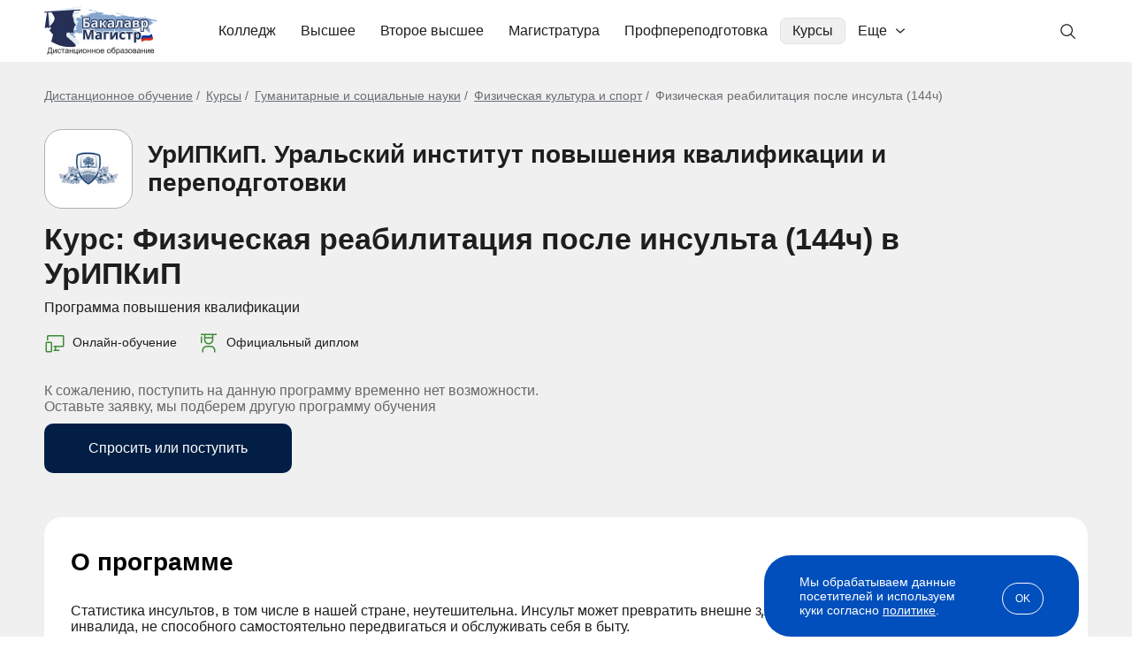

--- FILE ---
content_type: text/html; charset=windows-1251
request_url: https://bakalavr-magistr.ru/course/pk-Fizicheskaya-reabilitatsiya-posle-insulta-144ch-16337
body_size: 76467
content:
<!doctype html>
<html lang="ru">
    <head>
        <meta charset="windows-1251">
        <meta name="viewport" content="width=device-width, user-scalable=no, initial-scale=1.0, maximum-scale=1.0, minimum-scale=1.0">
        <meta http-equiv="X-UA-Compatible" content="ie=edge">
        <meta name="description" content="Физическая реабилитация после инсульта (144ч) – повышение квалификации дистанционно. УрИПКиП. Уральский институт повышения квалификации и переподготовки: получить образование с выдачей диплома.">
        <meta name="robots" content="noindex, nofollow">        <title>Курс: Физическая реабилитация после инсульта (144ч) в УрИПКиП - поступить на дистанционное заочное обучение в УрИПКиП на портале «Бакалавр-Магистр»</title>
                    <link rel="canonical" href="https://bakalavr-magistr.ru/course/pk-Fizicheskaya-reabilitatsiya-posle-insulta-144ch-16337">
                            <style type="text/css">
                body { font-family: "Arial", sans-serif; font-size: 16px; font-style: normal; font-weight: 400; line-height: normal; color: #1E1E1E; margin: 0; padding: 0; } *{ box-sizing: border-box; } a { color: #004FBC; } .container { max-width: 1210px; margin: 0 auto; padding: 0 15px; } .main{ background-color: #F0F0F0; padding: 30px 0 35px; } .header { padding: 0; } .header-row{ display: flex; flex-wrap: wrap; align-items: center; position: relative; } .link-logo{ margin-right: 25px; } .link-logo img { width: 128px; height: 55px; margin-top: 2px; } .header-menu{ margin-top: 20px; margin-left: 30px; } .blog .header-menu { display: none; order: 5; margin: 12px 0 -8px -13px; } .header-menu>ul { padding: 0; margin: 0; display: flex; /* align-items: center; */ list-style: none; } .header-menu>ul>li{ cursor: pointer; transition: .3s; padding-bottom: 20px; } .header-menu>ul>li>a{ padding: 0 7px; color: #1E1E1E; text-decoration: none; position: relative; left: 0; display: block; border-radius: 7px; border: solid 0.5px #fff; padding: 5px 13px; } .header-menu>ul>li.active>a, .header-menu>ul>li:hover>a{ background-color: #F0F0F0; border: solid 0.5px #E1E1E1; } .dprdown-menu-ov{ position: absolute; width: 100%; left: 0; right: 0; z-index: 20; max-width: 1180px; margin: 6px auto 0; padding: 0 0; display: none; } .dprdown-menu{ position: relative; background-color: #fff; border-radius: 20px; padding: 40px; border-top: 1px solid #E1E1E1; box-shadow: 7px 12px 22px 0px #79797926; cursor: default; } .dm-3-col ul { list-style-type: none; margin: 0; padding: 0; } .dm-3-col li { padding:5px 10px 5px 0; font-weight: bold; display: inline-block; width: 33%; vertical-align: top; } .dm-3-col li:nth-of-type(1n+16){ display: none; } .dm-3-col.open li:nth-of-type(1n+16){ display: inline-block; } .dm-3-col li.sub { font-weight: normal; } .dm-3-col a { color: #1E1E1E; text-decoration: none; } .dprdown-menu-lt-cont { grid-area: 1/2; grid-row: span 5; } .dprdown-menu-lt { display: grid; grid-template-columns: 15% 78%; grid-template-rows: auto auto; grid-auto-flow: column; justify-content: space-between; cursor: pointer; } .has-dprdown.portal { position: relative; } .has-dprdown.portal > a { padding-right: 33px !important; background-image: url("data:image/svg+xml,%3Csvg width='10' height='6' viewBox='0 0 10 6' fill='none' xmlns='http://www.w3.org/2000/svg'%3E%3Cpath fill-rule='evenodd' clip-rule='evenodd' d='M9.80113 1.52051L5.48011 5.32491C5.21495 5.55836 4.78505 5.55836 4.51989 5.32491L0.19887 1.52051C-0.0662899 1.28706 -0.0662899 0.908549 0.19887 0.675092C0.464029 0.441636 0.893937 0.441636 1.1591 0.675092L4.60226 3.70659H5.39774L8.8409 0.675092C9.10606 0.441636 9.53597 0.441636 9.80113 0.675092C10.0663 0.908549 10.0663 1.28706 9.80113 1.52051Z' fill='%231E1E1E'/%3E%3C/svg%3E%0A"); background-repeat: no-repeat; background-position: right 13px center; } .has-dprdown.portal .dprdown-menu-ov { right: auto; width: auto; left: -6px; } .has-dprdown.portal .dprdown-menu { border-radius: 10px; padding: 10px; white-space: nowrap; } .has-dprdown.portal .dprdown-menu-lt { display: block; } .dprdown-menu-lt:before { content: ''; position: absolute; left: 257px; top: 40px; height: calc(100% - 80px); width: 1px; background-color: #E1E1E1; } .has-dprdown.portal .dprdown-menu-lt:before { content: none; } .dprdown-menu-lt-title { margin-bottom: 8px; background-image: url("data:image/svg+xml,%3Csvg width='5' height='11' viewBox='0 0 5 11' fill='none' xmlns='http://www.w3.org/2000/svg'%3E%3Cpath fill-rule='evenodd' clip-rule='evenodd' d='M1.02051 0.698869L4.82491 5.01989C5.05836 5.28505 5.05836 5.71495 4.82491 5.98011L1.02051 10.3011C0.787057 10.5663 0.408549 10.5663 0.175092 10.3011C-0.0583641 10.036 -0.0583641 9.60606 0.175092 9.3409L3.20659 5.89774V5.10226L0.175092 1.6591C-0.0583641 1.39394 -0.0583641 0.964029 0.175092 0.698869C0.408549 0.43371 0.787057 0.43371 1.02051 0.698869Z' fill='%23686868'/%3E%3C/svg%3E%0A"); background-repeat: no-repeat; background-position: right 20px center; cursor: pointer; border-radius: 7px; border: solid 0.5px #fff; } .has-dprdown.portal .dprdown-menu-lt-title { background-image: none; margin-bottom: 3px; } .dprdown-menu-lt-title a { color: #1E1E1E; text-decoration: none; display: block; padding: 5px 10px; } .dprdown-menu-lt-title:hover, .dprdown-menu-lt-title.active { background-color: #F0F0F0; border: solid 0.5px #E1E1E1; transition: .3s; } .dprdown-menu-lt-cont{ padding: 0 0 30px 27px; } .dprdown-menu-lt-cont ul{ list-style: none; margin: 0; padding: 0; cursor: pointer; display: inline-block; } .dprdown-menu-lt-cont ul li{ font-size: 16px; font-style: normal; font-weight: 400; line-height: normal; color: #1E1E1E; margin-bottom: 8px; border-radius: 7px; border: solid 0.5px #fff; } .dprdown-menu-lt-cont ul li:hover, .dprdown-menu-lt-cont ul li.active { background-color: #F0F0F0; border: solid 0.5px #E1E1E1; transition: .3s; } .dprdown-menu-lt-cont ul li a{ color: #1E1E1E; text-decoration: none; display: block; padding: 5px 10px; } .dprdown-menu-lt-cont ul li a img.icon, .search-box-sug-cont ul li a img.icon { margin-right: 10px; vertical-align: bottom; height: 20px; } .dprdown-menu-lt-cont ul li a .logo-wrap, .search-box-sug-cont ul li a .logo-wrap { width: 20px; height: 20px; margin-right: 10px; display: inline-flex; vertical-align: bottom; justify-content: center; align-items: center; } .search-box-sug-cont ul li a .logo-wrap { margin-right: 6px; } .dprdown-menu-lt-cont ul li a img.logo, .search-box-sug-cont ul li a img.logo { max-width: 100%; max-height: 100%; mix-blend-mode: multiply; } .dprdown-menu-lt-btn { max-width: 370px; margin-top: 15px; } .dm-3-col .dprdown-menu-lt-btn { margin-top: 25px; } .dm-3-col .dprdown-menu-lt-btn .btn-base-1:after { transform: rotate(90deg); } .dm-3-col.open .dprdown-menu-lt-btn .btn-base-1:after { transform: rotate(-90deg); } .dprdown-menu-lt-btn .resp-btn { margin: -42px 0 0 400px; display: block; position: absolute; } [data-tab-content] { display: none; } .active[data-tab-content] { display: block; } .search-box{ display: flex; position: relative; align-items: center; } .search-block + .overlay { display: none; position: fixed; width: 100%; height: 100%; background: #000; opacity: 0.7; left: 0; top: 0; z-index: 2; } .inp-box { flex: 1; } .header-search { display: none; margin: 10px 0 15px; background: #F0F0F0; border-radius: 10px; border: solid 1px #E1E1E1; position: relative; z-index: 3; } .header-search.visible { display: block; } .blog .header-search.visible { display: none; } .header-search .level-select { padding: 0 18px; } .header-search-inp{ -webkit-appearance: none; -moz-appearance: none; appearance: none; background-color: #F0F0F0; border: 0; border-radius: 0 8px 8px 0; display: block; font-size: 16px; height: 58px; padding: 0 40px 1px 50px; width: 100%; color: #1E1E1E; outline: none; background-position: 15px center; } .header-search-inp::placeholder{ color: #686868; } .header-search .header-search-inp:focus{ outline: solid 1px #AFB1B5; background-color: #F5F5F5; } .header-search-btn button{ align-items: center; border: solid 1px #E1E1E1; border-radius: 7px; background-color: #FFF; color: #686868; display: flex; flex-direction: column; height: 34px; justify-content: center; padding: 0; right: 0; top: 0; transition: .3s; width: 140px; cursor: pointer; margin: 0 18px; font-size:16px; } .lupa { background-image: url("data:image/svg+xml;charset=UTF-8,%3csvg width='20' height='20' viewBox='0 0 20 20' fill='none' xmlns='http://www.w3.org/2000/svg'%3e%3cpath d='M13.4049 12.5C14.4361 11.2755 15.0011 9.72584 15 8.125C15 6.76526 14.5968 5.43605 13.8414 4.30546C13.0859 3.17487 12.0122 2.29368 10.756 1.77333C9.49971 1.25298 8.11738 1.11683 6.78376 1.3821C5.45014 1.64738 4.22513 2.30216 3.26364 3.26364C2.30216 4.22513 1.64738 5.45014 1.3821 6.78376C1.11683 8.11738 1.25298 9.49971 1.77333 10.756C2.29368 12.0122 3.17487 13.0859 4.30546 13.8414C5.43605 14.5968 6.76526 15 8.125 15C9.72584 15.0011 11.2755 14.4361 12.5 13.4049L17.2412 18.125L18.125 17.2412L13.4049 12.5ZM8.125 13.75C7.01248 13.75 5.92495 13.4201 4.99992 12.802C4.07489 12.1839 3.35392 11.3054 2.92818 10.2776C2.50244 9.24976 2.39104 8.11876 2.60809 7.02762C2.82513 5.93648 3.36086 4.9342 4.14753 4.14753C4.9342 3.36086 5.93648 2.82513 7.02762 2.60809C8.11876 2.39104 9.24976 2.50244 10.2776 2.92818C11.3054 3.35392 12.1839 4.07489 12.802 4.99992C13.4201 5.92495 13.75 7.01248 13.75 8.125C13.7483 9.61634 13.1552 11.0461 12.1007 12.1007C11.0461 13.1552 9.61634 13.7483 8.125 13.75Z' fill='%231E1E1E'/%3e%3c/svg%3e "); background-repeat: no-repeat; } .lupa-gray { background-image: url("data:image/svg+xml,%3Csvg width='24' height='24' viewBox='0 0 24 24' fill='none' xmlns='http://www.w3.org/2000/svg'%3E%3Cpath d='M21.7492 20.6894L16.0851 15.0253C17.4462 13.3913 18.1249 11.2955 17.98 9.17387C17.8352 7.05224 16.878 5.06812 15.3075 3.63426C13.737 2.20041 11.6742 1.42721 9.54821 1.47552C7.42218 1.52384 5.39663 2.38993 3.89292 3.89365C2.3892 5.39736 1.5231 7.42292 1.47479 9.54894C1.42648 11.675 2.19967 13.7378 3.63353 15.3082C5.06738 16.8787 7.05151 17.8359 9.17314 17.9808C11.2948 18.1256 13.3906 17.4469 15.0246 16.0859L20.6886 21.7499L21.7492 20.6894ZM2.9992 9.74993C2.9992 8.41491 3.39508 7.10987 4.13678 5.99983C4.87848 4.8898 5.93269 4.02464 7.16609 3.51375C8.39949 3.00285 9.75669 2.86918 11.0661 3.12963C12.3754 3.39008 13.5782 4.03296 14.5222 4.97696C15.4662 5.92097 16.1091 7.1237 16.3695 8.43307C16.63 9.74245 16.4963 11.0996 15.9854 12.333C15.4745 13.5664 14.6093 14.6207 13.4993 15.3624C12.3893 16.1041 11.0842 16.4999 9.7492 16.4999C7.9596 16.4979 6.24386 15.7862 4.97842 14.5207C3.71298 13.2553 3.00119 11.5395 2.9992 9.74993Z' fill='%23686868'/%3E%3C/svg%3E"); background-repeat: no-repeat; } #header_search_icon { position: absolute; background-position: left 12px center; width: 45px; height: 41px; right: 0; top: 15px; cursor: pointer; border: solid 1px #fff; border-radius: 5px; } #header_search_icon:hover, #header_search_icon.open { border: solid 1px #E1E1E1; background-color: #F0F0F0; } .blog #header_search_icon { display: none; } .search_cross { position: absolute; width: 30px; height: 30px; text-align: center; font-size: 24px; cursor: pointer; right: 185px; top: 13px; display: none; } .search_cross:before{ content: ''; display: block; width: 15px; height: 1px; background: #1E1E1E; position: absolute; left: 8px; top: 15px; transform: rotate(45deg); } .search_cross:after{ content: ''; display: block; width: 1px; height: 15px; background: #1E1E1E; position: absolute; left: 15px; top: 8px; transform: rotate(45deg); } .search-box-sug{ display: none; position: absolute; left: -1px; padding: 20px; border-radius: 10px; border: solid 1px #E1E1E1; background-color: #fff; top: 64px; width: calc(100% + 2px); z-index: 2; box-shadow: 0px 10px 20px 0px #7979791A; } .search-block.opened .search-box-sug { display: block; } .search-block.opened + .overlay { display: block; } .blog .search-block.opened + .overlay { display: none; } .search-results, .search-not-found-wrap { max-height: 650px; overflow-y: auto; } .search-box-sug .close { position: absolute; right: 0; top: 5px; cursor: pointer; width: 30px; height: 30px; font-size: 24px; text-align: center; } .search-box-sug-subtitle{ color :#AFB1B5; font-size: 16px; line-height: normal; margin: 0 0 10px; } .search-box-sug-cont{ color: #1E1E1E; font-size: 16px; font-weight: 400; } .search-box-sug-cont ul{ list-style: none; margin: 0; padding: 0; } .search-box-sug-cont ul li{ margin: 0; } .search-box-sug-cont ul li a{ color: inherit; text-decoration: none; display: flex; padding: 5px 8px; border: solid 0.5px #fff; border-radius: 7px; } .search-box-sug-cont ul li a:hover{ border: solid 0.5px #E1E1E1; background-color: #F0F0F0; } .search-box-sug-cont ul li:nth-of-type(1n+11) { display: none; } .search-box-sug-cont ul.expanded li:nth-of-type(1n+11) { display: list-item; } .search-box-sug-cont ul:has(li:nth-of-type(1n+11)) + .search-box-sug-lnl-all { display: inline-block; } .search-box-sug-cont ul li .lupa-gray { width: 20px; height: 20px; background-size: contain; margin-right: 6px; display: inline-block; } .search-box-sug-cont ul li a span.add-info { color: #AFB1B5; } .search-box-sug-cont ul li a > span:nth-of-type(2) { width: calc(100% - 20px); } .search-box-sug-lnl-all{ color: #004FBC; font-size: 14px; text-decoration: none; display: none; padding: 8px 17px 0 10px; background: url("data:image/svg+xml,%3Csvg width='5' height='11' viewBox='0 0 5 11' fill='none' xmlns='http://www.w3.org/2000/svg'%3E%3Cpath fill-rule='evenodd' clip-rule='evenodd' d='M1.02051 0.698869L4.82491 5.01989C5.05836 5.28505 5.05836 5.71495 4.82491 5.98011L1.02051 10.3011C0.787057 10.5663 0.408549 10.5663 0.175092 10.3011C-0.0583641 10.036 -0.0583641 9.60606 0.175092 9.3409L3.20659 5.89774V5.10226L0.175092 1.6591C-0.0583641 1.39394 -0.0583641 0.964029 0.175092 0.698869C0.408549 0.43371 0.787057 0.43371 1.02051 0.698869Z' fill='%23004FBC'/%3E%3C/svg%3E%0A") right bottom 3px no-repeat; } .search-box-sug-lnl-all:hover{ text-decoration: underline; } .search-box-sug-item { margin: 0 0 24px; } .search-box-sug-item:last-child { margin: 0; } .search-not-found { display: flex; align-items: center; margin: 15px 40px 30px; } .search-not-found .left { width: calc(100% - 530px); text-align: center; font-size: 24px; font-weight: bold; color: #686868; } .search-not-found .left .lupa-gray { display: inline-block; background-size: contain; background-position: center center; opacity: 0.1; width: 270px; height: 270px; } .search-not-found .right { width: 530px; padding-right: 50px; } .search-not-found .prg-fdb-form-check { color: #686868; font-size: 12px; } .search-not-found .prg-fdb-form-check a { color: #686868; } .search-not-found input.form-el { border: solid 1px #E1E1E1; } .search-not-found .right .title { font-size: 24px; font-weight: bold; margin: 0 0 15px; } .search-not-found .right .subtitle { color: #686868; margin: 0 0 25px; } .search-not-found .form-view-2 .prg-fdb-form-btn .btn-base-2 { padding: 17px; font-size: 18px; } .search-not-found .bonus { display: none; } .search-not-found .form-success { font-weight: bold; } .btn-base{ transition: .3s; text-decoration: none; cursor: pointer; } .btn-base-1{ color: #004FBC; text-align: center; font-family: 'Arial'; font-size: 16px; font-style: normal; font-weight: 400; line-height: 20px; border-radius: 30px; background-color: transparent; border: 1px solid #004FBC; padding: 9px 20px; display: inline-block; width: 100%; position: relative; } .btn-base-1:after{ content: ''; display: inline-block; background-image: url("data:image/svg+xml;charset=UTF-8,%3csvg width='15' height='10' viewBox='0 0 15 10' fill='none' xmlns='http://www.w3.org/2000/svg'%3e%3cpath d='M8.8 0.7L12.6 4.5H0.5L0.5 5.5H12.6L8.8 9.3L9.5 10L14.5 5L9.5 0L8.8 0.7Z' fill='%231E1E1E'/%3e%3c/svg%3e "); background-repeat: no-repeat; background-position: 100% center; width: 15px; height: 10px; margin-left: 10px; } .btn-base-1.left-arrow { padding-left: 45px; } .btn-base-1.left-arrow:after { position: absolute; left:20px; top:14px; transform: rotate(180deg); display: block; margin-left: 0; } .btn-base-1:hover, .btn-base-1.hover{ color: #ffffff; border: 1px solid #004FBC; background-color: #004FBC; } .btn-base-1:hover:after, .btn-base-1.hover:after{ background-image: url("data:image/svg+xml;charset=UTF-8,%3csvg width='15' height='10' viewBox='0 0 15 10' fill='none' xmlns='http://www.w3.org/2000/svg'%3e%3cpath d='M8.8 0.7L12.6 4.5H0.5L0.5 5.5H12.6L8.8 9.3L9.5 10L14.5 5L9.5 0L8.8 0.7Z' fill='%23ffffff'/%3e%3c/svg%3e "); } .btn-base-1.btn-base-dt:after{ background-image: url("data:image/svg+xml;charset=UTF-8,%3csvg width='10' height='14' viewBox='0 0 10 14' fill='none' xmlns='http://www.w3.org/2000/svg'%3e%3cpath d='M9.3 8.3L5.5 12.1L5.5 0L4.5 0L4.5 12.1L0.7 8.3L0 9L5 14L10 9L9.3 8.3Z' fill='%231E1E1E'/%3e%3c/svg%3e "); width: 10px; height: 14px; } .btn-base-1.btn-base-dt:hover:after{ background-image: url("data:image/svg+xml;charset=UTF-8,%3csvg width='10' height='14' viewBox='0 0 10 14' fill='none' xmlns='http://www.w3.org/2000/svg'%3e%3cpath d='M9.3 8.3L5.5 12.1L5.5 0L4.5 0L4.5 12.1L0.7 8.3L0 9L5 14L10 9L9.3 8.3Z' fill='%23ffffff'/%3e%3c/svg%3e "); } .btn-base-1.btn-base-dt.expanded:after{ transform: rotate(180deg); } .btn-arrow-down:after{ content: ''; position: absolute; background-image: url("data:image/svg+xml;charset=UTF-8,%3csvg width='10' height='14' viewBox='0 0 10 14' fill='none' xmlns='http://www.w3.org/2000/svg'%3e%3cpath d='M9.3 8.3L5.5 12.1L5.5 0L4.5 0L4.5 12.1L0.7 8.3L0 9L5 14L10 9L9.3 8.3Z' fill='%231E1E1E'/%3e%3c/svg%3e "); background-repeat: no-repeat; background-position: center center; background-size: contain; width: 10px; height: 14px; } .btn-arrow-down.expanded:after{ transform: rotate(180deg); } .btn-base-2{ border-radius: 10px; background-color: #C40023; color: #FFF; font-family: 'Arial'; font-size: 16px; font-style: normal; font-weight: 400; line-height: 24px; border: 1px solid transparent; display: inline-block; padding: 15px; border-radius: 10px; } a.btn-base-2 { text-align: center; } .btn-base-2:hover{ border: 1px solid #C40023; background-color: #FFF; color: #C40023; } .btn-base-3{ background-color: #021E44; color: #FFF; font-family: 'Arial'; font-size: 16px; font-style: normal; font-weight: 400; line-height: 24px; border: 1px solid transparent; display: inline-block; padding: 15px; border-radius: 10px; text-align: center; } .btn-base-3:hover{ background-color: #3D8B36; } .btn-base-4{ text-align: center; line-height: 24px; background-color: transparent; display: inline-block; border-radius: 10px; border: solid 1px #021E44; color: #021E44; padding: 17px 35px; font-size: 16px; min-width: 280px; } .btn-base-4:hover { color: #fff; background-color: #021E44; } .btn-base-5{ border-radius: 10px; background-color: #004FBC; color: #fff; font-size: 14px; font-weight: bold; padding: 13px 45px; border: 0; display: inline-block; text-align: center; } .btn-base-5:hover { background-color: #0C60D7; } .breadcrm-over{ } .breadcrm-list ul{ color: #696E73; font-size: 14px; font-weight: 400; padding: 0; margin: 0; list-style: none; } .breadcrm-list ul li{ display: inline; margin: 0; padding: 0; } .breadcrm-list ul li:before { content: "/"; margin: 0 7px 0 0; } .breadcrm-list ul li:first-child:before { content: none; } .breadcrm-list ul li a{ color: inherit; text-decoration: underline; } .breadcrm-list ul li a:hover{ text-decoration: none; } .header-burg{ display: none; } .header-burg-el{ } .title-2{ color: #000; font-size: 36px; line-height: 42px; font-weight: 700; margin: 0 0 30px; } .swiper-btn-next, .swiper-btn-prev { position: absolute; cursor: pointer; display: flex; align-items: center; justify-content: center; top: 0; margin: auto; bottom: 0; background-image: url("data:image/svg+xml;charset=UTF-8,%3csvg width='18' height='30' viewBox='0 0 18 30' fill='none' xmlns='http://www.w3.org/2000/svg'%3e%3cpath d='M16.8283 16.4142C17.6093 15.6332 17.6093 14.3668 16.8283 13.5858L4.10035 0.857864C3.31931 0.0768156 2.05298 0.0768156 1.27193 0.857864C0.490878 1.63891 0.490878 2.90524 1.27193 3.68629L12.5856 15L1.27193 26.3137C0.490878 27.0948 0.490878 28.3611 1.27193 29.1421C2.05298 29.9232 3.31931 29.9232 4.10035 29.1421L16.8283 16.4142ZM14.4141 17H15.4141V13H14.4141V17Z' fill='%23004FBC'/%3e%3c/svg%3e "); background-repeat: no-repeat; background-position: center; width: 18px; height: 30px; z-index: 2; } .swiper-btn-next{ right: 0; } .swiper-btn-prev{ transform: rotate(180deg); left: 0; } .zoom{ position: relative; display: inline-block; } .zoom:before{ content: ''; position: absolute; left: 0; right: 0; top: 0; bottom: 0; margin: auto; background-color: rgba(24, 24, 24, 0.5); box-shadow: 0px 4px 4px rgb(0 0 0 / 25%); width: 41px; height: 41px; background-size: 14px; border-radius: 50%; background-image: url("data:image/svg+xml;charset=UTF-8, %3csvg width='25' height='25' viewBox='0 0 25 25' fill='none' xmlns='http://www.w3.org/2000/svg'%3e%3cpath d='M10.7644 21.3429C13.1117 21.3424 15.3914 20.5566 17.2404 19.1107L23.0539 29.9239L24.9239 23.054L19.1104 20.2408C20.5571 15.3917 21.3434 13.1116 21.344 10.7638C21.344 4.93083 16.5977 0.184814 10.7644 0.184814C4.93108 0.184814 0.184814 4.93083 0.184814 10.7638C0.184814 16.5968 4.93108 21.3429 10.7644 21.3429ZM10.7644 2.82957C15.1404 2.82957 18.6991 6.38809 18.6991 10.7638C18.6991 15.1396 15.1404 18.6981 10.7644 18.6981C6.38842 18.6981 2.82971 15.1396 2.82971 10.7638C2.82971 6.38809 6.38842 2.82957 10.7644 2.82957Z' fill='%23ffffff'/%3e%3c/svg%3e "); background-repeat: no-repeat; background-position: center; } .zoom:hover:before { background-color: rgba(24, 24, 24, 0.75); } .arr-next, .arr-prev{ width: 18px; height: 30px; position: absolute; background-image: url("data:image/svg+xml;charset=UTF-8,%3csvg width='18' height='30' viewBox='0 0 18 30' fill='none' xmlns='http://www.w3.org/2000/svg'%3e%3cpath d='M16.8283 16.4142C17.6093 15.6332 17.6093 14.3668 16.8283 13.5858L4.10035 0.857864C3.31931 0.0768156 2.05298 0.0768156 1.27193 0.857864C0.490878 1.63891 0.490878 2.90524 1.27193 3.68629L12.5856 15L1.27193 26.3137C0.490878 27.0948 0.490878 28.3611 1.27193 29.1421C2.05298 29.9232 3.31931 29.9232 4.10035 29.1421L16.8283 16.4142ZM14.4141 17H15.4141V13H14.4141V17Z' fill='%23004FBC'/%3e%3c/svg%3e "); background-repeat: no-repeat; background-position: center; top: 35px; cursor: pointer; } .arr-next{ right: 0; } .sl-arrow.slick-disabled { opacity: 0.3; cursor: default; } .arr-prev{ left: 0; transform: rotate(180deg); } .mob-menu-bottom{ display: none; } .menu-spec > ul > li:nth-of-type(1n+6) { display: none; } .menu-spec.with-profiles > ul > li:nth-of-type(1n+6) { display: list-item; } .menu-spec.with-profiles .dprdown-menu-lt-btn { display: none; } .menu-spec.expanded > ul > li:nth-of-type(1n+6) { display: list-item !important; } .menu-spec.expanded > ul { column-count: 3; } .menu-spec.expanded > ul > li { break-inside: avoid-column; } .menu-spec.with-profiles { position: relative; } .menu-spec.with-profiles > ul { width: 360px; max-height: 320px; overflow-y: auto; padding-right: 30px; } .menu-spec.with-profiles ul::-webkit-scrollbar { background-color: #f5f5f5; border-radius: 10px; width: 7px; height: 2px; } .menu-spec.with-profiles ul::-webkit-scrollbar-thumb { background-color: #ccc; border-radius: 10px; } .menu-spec.with-profiles > ul > li > ul { width: 418px; position: absolute; top: 0; left: 440px; display: none; padding-left: 20px; max-height: 320px; overflow-y: auto; } .menu-spec.with-profiles > ul > li.active > ul { display: block; } .menu-spec.with-profiles > ul > li.active:before { content: ''; position: absolute; right: 448px; top: 0; height: 100%; width: 1px; background-color: #E1E1E1; } .small-info-block { background: #fff url(/img/new/icon-portal.svg) right 25px center no-repeat; border-radius: 20px; padding: 23px 70px 23px 25px; font-size: 14px; color: #021E44; margin-top: 6px; display: inline-block; } .higher .small-info-block { color: #004FBC; font-size: 16px; background-size: auto 31px; padding: 21px 70px 21px 21px; background-position: right 21px center; line-height: 19px; } .icon-student { background-image: url(/img/new/icon-student.svg); padding-left: 28px !important; } .icon-computer { background-image: url(/img/new/icon-computer.svg); } .icon-diploma { background-image: url(/img/new/icon-diploma.svg); } .icon-document { background-image: url(/img/new/icon-document.svg); } .higher .icon-student { background-image: url(/img/new/icon-student-green.svg); } .higher .icon-computer { background-image: url(/img/new/icon-computer-green.svg); } .dpo .ctg-ec-cmn .distant.icon-computer, .spo .ctg-ec-cmn .distant.icon-computer { background-image: url(/img/new/icon-computer-white.svg); } .higher .icon-diploma { background-image: url(/img/new/icon-diploma-green.svg); } .higher .icon-document { background-image: url(/img/new/icon-document-green.svg); } .pg-pag{ padding: 30px 0; } .pg-pag ul{ display: flex; justify-content: center; list-style: none; padding: 0; margin: 0; } .pg-pag ul li{ color: #686868; font-size: 16px; margin: 0 10px; } .pg-pag ul li a{ color: #686868; text-decoration: none; } .pg-pag ul li a:hover{ text-decoration: underline; } .pg-pag .b { font-weight: bold; } [data-show-target], .hidden-part-item { display: none; } .common-tabs { width: 100%; } .common-tabs .tabs { display: flex; } .common-tabs .tabs span { display: block; width: 100%; cursor: pointer; } .common-tabs .tab-content { display: none; } .common-tabs .tab-content:first-child { display: block; } .common-tabs .tab-content .tab-title { display: none; } .fo7 .fancybox-is-open .fancybox-bg { opacity: .7; } .menu-lev2-back { display: none; } .title-distant { margin: 50px 0 40px; font-size: 32px; } .inf-lbl-hv{ display: none; padding-top: 20px; position: absolute; right: 0; width: 255px; top: auto; left: 50%; transform: translate(-50%,0); } .inf-lbl-hv-inner{ background-color: #EBF6FF; color: #004FBC; font-size: 14px; line-height: 16px; padding: 17px 20px; border-radius: 10px; text-align: left; } .inf-lbl-hv-inner:before { background-color: #EBF6FF; content: ""; height: 23px; left: 0; right: 0; position: absolute; top: 7px; transform: rotate(45deg); width: 23px; margin: auto; } .running-line { overflow: hidden; white-space: nowrap; } .running-line div.run { display: inline-block; } .running-line.run-only-mob div.running { display: none; } .study-effect { margin: 30px 0; border-radius: 10px; background: #021E44; color: #fff; padding: 30px; display: flex; justify-content: space-between; width: 100%; } .cont-levelNew .study-effect, .cont-profession .study-effect { margin-top: 50px; } .spo .cont-speciality .study-effect { margin-top: 0; } .study-effect .title, .articles-list .study-effect .title { font-size: 26px; font-weight: bold; margin-bottom: 11px; } .study-effect .subtitle { margin-bottom: 18px; } .study-effect .btn-base { padding: 10px 30px 12px; } .study-effect .btn-base svg { width: 22px; height: 18px; vertical-align: bottom; margin-right: 5px; } .study-effect .right { width: 118px; height: 118px; background: #FFFFFF1A; border-radius: 59px; display: flex; justify-content: center; align-items: center; } .study-effect .right svg { width: 64px; height: 53px; margin-right: 8px; } .study-effect.faster .no-desc { display: none; } .study-effect.faster .subtitle { max-width: 600px; } .study-effect.popup { flex-direction: column; padding: 20px 50px 30px; margin: 0; } .study-effect.popup .title { font-size: 32px; margin-bottom: 20px; } .study-effect.popup .subtitle { font-size: 18px; margin-bottom: 20px; line-height: 1.3; } .study-effect.popup .btn-base-5 { font-size: 14px; margin: 28px auto 5px; width: 230px; display: block; } .study-effect.popup .right { order: -1; width: 85px; height: 85px; border-radius: 50px; margin-bottom: 20px; margin-left: -10px; } .study-effect.popup .right svg { width: 46px; height: 38px; margin-right: 6px; margin-top: 3px; } .pop-ask.on-leave, .fancybox-content.pop-ask.on-leave, .pop-ask.custom, .fancybox-content.pop-ask.custom { display: none; border-radius: 0; background: transparent; padding: 0; } .pop-ask .study-effect { margin: 0; } .pop-ask .study-effect .right { flex-shrink: 0; } .prof-test { border-radius: 10px; border: solid 1px #E1E1E1; width: 780px; margin: 10px auto; display: flex; } .prof-test .left { background: #fff; padding: 20px; width: calc(100% - 276px); border-radius: 10px 0 0 10px; } .prof-test .title { font-size: 26px; font-weight: bold; margin-bottom: 11px; letter-spacing: -0.03em; } .prof-test .subtitle { color: #686868; margin-bottom: 18px; } .prof-test .right { width: 276px; background-size: cover; background-position: center center; border-radius: 0 10px 10px 0; } .prof-test.var-1 .right { background-image: url(/img/new/prof-test-var-1.jpg); } .prof-test.var-2 .right { background-image: url(/img/new/prof-test-var-2.jpg); } .portal-bm { margin: 60px 0; border-radius: 20px; padding: 20px; background: #E8E8E8; border: solid 1px #DFDFDF; box-shadow: 0px 0px 8px 2px #E0E0E0 inset; display: flex; justify-content: space-between; align-items: center; } .higher .cont-speciality .portal-bm, .ctg-ec-cmn-list .portal-bm { margin: 10px 0; } .portal-bm .logo { border-radius: 10px; padding: 23px 28px; background: #fff; width: 321px; } .portal-bm .right { width: calc(100% - 351px); } .portal-bm .title { font-size: 30px; font-weight: bold; margin-bottom: 12px; } .portal-bm .text { color: #000; line-height: 1.15; } .portal-bm .text p { margin: 0; } @media (min-width: 1201px) { .header-menu ul>li:hover .dprdown-menu-ov{ display: block; } } @media (max-width: 1200px) { .header-search { position: fixed; background: #F5F5F5; width: 100%; height: 100%; left: 0; top: 0; padding: 10px 16px 0; z-index: 2; margin: 0; border-radius: 0; border: none; } .blog .header-search.visible { display: block; } .header-search-btn{ order: -1; position: relative; } .header-search-btn button{ position: absolute; left: -3px; top: 0; background: url("data:image/svg+xml,%3Csvg width='27' height='23' viewBox='0 0 27 23' fill='none' xmlns='http://www.w3.org/2000/svg'%3E%3Cpath d='M11.3125 22.4375L12.8547 20.8953L4.56406 12.5938H26.625V10.4062H4.56406L12.8547 2.10469L11.3125 0.5625L0.375 11.5L11.3125 22.4375Z' fill='%23686868'/%3E%3C/svg%3E%0A") center center no-repeat; width: 36px; height: 36px; border: 0; border-radius: 0; background-color: transparent; overflow: hidden; color: transparent; margin: 0; } #header_search_icon { position: absolute; background-position: center center; width: 40px; height: 40px; right: 50px; top: 9px; } .blog #header_search_icon { display: block; } .search_cross { right: 10px; top: 57px; } .header-search-inp { padding: 0 38px 0 50px; background-color: #fff; outline: solid 1px #E1E1E1; border-radius: 8px; } .header-search-inp::placeholder{ color: #686868; } .header-search .header-search-inp:focus { outline: solid 1px #AFB1B5; background-color: #fff; } .header-search-inp.lupa { background-image:none; } .search-box { height: 100%; align-items: flex-start; flex-direction: column; } .inp-box { width: 100%; } .header-search .level-select { padding: 2px 0 8px 48px; } .blog .header-search .level-select { visibility: hidden; } .search-box-sug{ padding: 20px; border-radius: 10px; height: calc(100% - 124px); top: 108px; } .search-block.opened + .overlay { display: none; } .search-results, .search-not-found-wrap { max-height: 100%; } .search-box-sug .close { display: none; } .search-box-sug-subtitle{ font-size: 14px; } .search-box-sug-cont ul li a{ padding: 5px; } .search-box-sug-cont ul li a span.add-info { font-size: 14px; } .search-not-found { margin: 15px 5px; } .search-not-found .left { display: none; } .search-not-found .right { width: 100%; padding: 0; } .search-not-found .right .title { font-size: 20px; text-align: center; } .search-not-found .right .subtitle { text-align: center; } .search-not-found .form-view-2 .prg-fdb-form-btn .btn-base-2 { padding: 12px; font-size: 16px; } .header-burg{ display: flex; align-items: center; width: 30px; height: 18px; position: relative; margin: 0 0 0 auto; } .header-burg-el { display:block; width:30px; height:2px; border-radius:3px; background-color: #1E1E1E; transition: all .5s ease-in-out; } .header-burg-el::before, .header-burg-el::after { content:""; width:30px; height:2px; position:absolute; left:0; background-color: #1E1E1E; border-radius:3px; transition: all .5s ease-in-out; } .header-burg-el::before { transform:translateY(-8px) } .header-burg-el::after { transform:translateY(8px) } .show-nav .header-burg-el { width:0; background:transparent; } .show-nav .header-burg-el::before { transform:rotate(45deg); } .show-nav .header-burg-el::after { transform:rotate(-45deg); } .header-menu{ opacity: 0; overflow: auto; padding: 0 16px 16px; border-top: solid 10px #f5f5f5; position: fixed; visibility: hidden; width: 100%; z-index: 3; background-color: #f5f5f5; left: 0; margin: 0; right: 0; top: 70px; height: calc(100% - 70px); display: flex; flex-direction: column; } .blog .header-menu { display: flex; margin: 0; } .header-menu.lev2-opened { overflow: inherit; } .show-nav .header-menu{ opacity: 1; transform: scaleY(1); visibility: visible; } .header { padding: 10px 0 6px; } .link-logo img { width: 135px; height: 50px; } .header-menu>ul { display: block; border-radius: 10px; border: 1px solid #E1E1E1; background-color: #fff; padding: 10px 0; } .title-2 { font-size: 26px; line-height: 32px; margin: 0 0 20px; } .dprdown-menu-ov { position: relative; padding: 0; margin-top: 0; } .dprdown-menu-lt { display: block; } .dprdown-menu-lt:before{ content: none; } .header-menu>ul>li { display: block; padding: 0; } .has-dprdown.portal > a { display: none; } .has-dprdown.portal .dprdown-menu-ov { display: block; left: 0; padding: 0; } .has-dprdown.portal .dprdown-menu { padding: 0; } .has-dprdown.portal .dprdown-menu-lt-title { background-image: inherit; margin: 0; } .has-dprdown.portal .dprdown-menu-lt-title.hide-mob { display: none; } .dprdown-menu-lt-cont { padding: 10px 0 10px; } .active[data-tab-content] { display: none; } .header-menu>ul>li.active>a, .header-menu>ul>li:hover>a{ margin: 0 10px; padding: 8px 30px 8px 10px; background-position: right 15px center; } .header-menu>ul>li:hover>a:after{ content: none; } .dprdown-menu { padding: 0; border-top: none; box-shadow: none; } .show-hasdpr .dprdown-menu { border-radius: 10px; border: 1px solid #E1E1E1; background-color: #fff; padding: 10px 0; } .open-nav, .open-filter-cat { overflow: hidden; } .show-hasdpr .dprdown-menu-ov{ display: block; padding: 10px 16px 16px; position: fixed; width: 100%; z-index: 30; background-color: #f5f5f5; left: 0; margin: 0; right: 0; top: -10px; height: calc(100% + 10px); } .dprdown-menu-lt-btn { margin-top: 20px; } .dprdown-menu-lt-btn .resp-btn { margin: 20px 0 0 0; } .dprdown-menu-lt-title{ display: block; background-image: none; width: 100%; margin: 0; } .dprdown-menu-lt-title:hover, .dprdown-menu-lt-title.active { transition: 0s; } .dprdown-menu-lt-title.active:not(.mob-active) { background-color: transparent; border: solid 1px transparent; } .dprdown-menu-lt-title.active:not(.mob-active):hover { background-color: #F0F0F0; border: solid 0.5px #E1E1E1; } .dprdown-menu-lt-title:hover, .dprdown-menu-lt-title.active { margin: 0 10px !important; width: calc(100% - 20px); } .dprdown-menu-lt-title:hover a, .dprdown-menu-lt-title.active a { padding: 8px 30px 8px 10px; background-position: right 15px center; } .dprdown-menu-lt-title a { padding: 8px 40px 8px 20px; background-image: url("data:image/svg+xml,%3Csvg width='5' height='11' viewBox='0 0 5 11' fill='none' xmlns='http://www.w3.org/2000/svg'%3E%3Cpath fill-rule='evenodd' clip-rule='evenodd' d='M1.02051 0.698869L4.82491 5.01989C5.05836 5.28505 5.05836 5.71495 4.82491 5.98011L1.02051 10.3011C0.787057 10.5663 0.408549 10.5663 0.175092 10.3011C-0.0583641 10.036 -0.0583641 9.60606 0.175092 9.3409L3.20659 5.89774V5.10226L0.175092 1.6591C-0.0583641 1.39394 -0.0583641 0.964029 0.175092 0.698869C0.408549 0.43371 0.787057 0.43371 1.02051 0.698869Z' fill='%23AFB1B5'/%3E%3C/svg%3E%0A"); background-repeat: no-repeat; background-position: right 25px center; } .has-dprdown:not(.portal) .dprdown-menu-lt-title a { background-image: url("data:image/svg+xml,%3Csvg width='11' height='10' viewBox='0 0 11 10' fill='none' xmlns='http://www.w3.org/2000/svg'%3E%3Cpath d='M2.5 0V1H8.795L0.5 9.295L1.205 10L9.5 1.705V8H10.5V0H2.5Z' fill='%230F1250'/%3E%3C/svg%3E%0A"); } .dprdown-menu-lt { display: flex; flex-direction: column; align-items: flex-start; } .header-menu>ul>li>span{ padding: 0 15px; display: block; } .mob-menu-bottom{ height: 100%; display: flex; flex-direction: column; justify-content: space-between; } .mob-menu-contacts { text-align: center; background: #fff; border-radius: 10px; padding: 10px 20px 20px; margin: 8px 0; } .mob-menu-contacts .small-text { font-size: 12px; color: #AFB1B5; margin: 10px 0; } .mob-menu-contacts a { font-size: 18px; color: #1E1E1E; text-decoration: none; } .header-menu>ul>li>a{ width: auto; height: auto; padding: 8px 40px 8px 20px; background-image: url("data:image/svg+xml,%3Csvg width='5' height='11' viewBox='0 0 5 11' fill='none' xmlns='http://www.w3.org/2000/svg'%3E%3Cpath fill-rule='evenodd' clip-rule='evenodd' d='M1.02051 0.698869L4.82491 5.01989C5.05836 5.28505 5.05836 5.71495 4.82491 5.98011L1.02051 10.3011C0.787057 10.5663 0.408549 10.5663 0.175092 10.3011C-0.0583641 10.036 -0.0583641 9.60606 0.175092 9.3409L3.20659 5.89774V5.10226L0.175092 1.6591C-0.0583641 1.39394 -0.0583641 0.964029 0.175092 0.698869C0.408549 0.43371 0.787057 0.43371 1.02051 0.698869Z' fill='%23AFB1B5'/%3E%3C/svg%3E%0A"); background-repeat: no-repeat; background-position: right 25px center; } .header-menu>ul>li.show-hasdpr>a { position: fixed; z-index: 25; top: -80px; background-color: #fff; height: 70px; background-image: none; font-size: 20px; width: calc(100% - 60px); padding: 23px 0 0 70px; margin: 0; border: 0; } .menu-lev2-back { position: fixed; z-index: 30; left: 17px; top: -64px; width: 36px; height: 36px; background: url("data:image/svg+xml,%3Csvg width='27' height='23' viewBox='0 0 27 23' fill='none' xmlns='http://www.w3.org/2000/svg'%3E%3Cpath d='M11.3125 22.4375L12.8547 20.8953L4.56406 12.5938H26.625V10.4062H4.56406L12.8547 2.10469L11.3125 0.5625L0.375 11.5L11.3125 22.4375Z' fill='%23686868'/%3E%3C/svg%3E%0A") center center no-repeat; } .lev2-opened .menu-lev2-back { display: block; } .dm-3-col li { width: 100%; } .dm-3-col li:nth-of-type(1n+8){ display: none; } .dm-3-col.open li:nth-of-type(1n+8){ display: inline-block; } .menu-spec.with-profiles > ul > li:nth-of-type(1n+6) { display: none; } .menu-spec.with-profiles .dprdown-menu-lt-btn { display: block; } .menu-spec.with-profiles { position: static; } .menu-spec.with-profiles > ul { width: auto; max-height: none; padding-right: 0; } .menu-spec.with-profiles > ul > li > ul { width: auto; position: static; padding-left: 10px; max-height: none; margin-top: 14px; } .menu-spec.with-profiles > ul > li > ul > li:last-child { margin-bottom: 0; } .menu-spec.expanded > ul { column-count: 1; } .btn-base-4{ min-width: auto; } .btn-base-5{ font-size: 16px; padding: 16px; display: block; width: 100%; } .higher .small-info-block { font-size: 14px; background-size: auto; padding: 9px 80px 9px 36px; background-position: right 40px center; line-height: 17px; margin-bottom: 4px; } .common-tabs .tabs { display: none; } .common-tabs .tab-content .tab-title { display: block; } .common-tabs .tab-content { display: block !important; } .common-tabs.mobile .tabs { display: block; } .common-tabs.mobile .tab-content { display: none !important; } .common-tabs.mobile .tab-content:first-child { display: block !important; } .breadcrm-list ul li:nth-child(n+4):last-child { display: none; } .title-distant { margin: 40px 0 26px; font-size: 24px; } .running-line.run-only-mob div.running { display: inline-block; } .study-effect { flex-direction: column; } .study-effect .title, .articles-list .study-effect .title { font-size: 20px; margin-bottom: 15px; } .study-effect .subtitle { font-size: 14px; margin-bottom: 20px; } .study-effect .btn-base-5 { width: 100%; font-size: 14px; padding-right: 10px; padding-left: 10px; } .study-effect .right { order: -1; width: 40px; height: 40px; border-radius: 20px; margin-bottom: 20px; } .study-effect .right svg { width: 22px; height: 18px; margin-right: 3px; } .study-effect.faster .title-wrap { display: flex; gap: 20px; align-items: center; } .study-effect.faster .title-wrap .title { width: calc(100% - 60px); } .study-effect.faster .no-desc { display: flex; } .study-effect.faster .no-mob { display: none; } .study-effect.faster .subtitle { max-width: 100%; } } @media (max-width: 810px) { .prof-test { width: auto; max-width: 780px; flex-direction: column; } .prof-test .left { width: 100%; border-radius: 0 0 10px 10px; } .prof-test .title { font-size: 20px; margin-bottom: 15px; } .prof-test .subtitle { font-size: 14px; margin-bottom: 20px; } .prof-test .btn-base-5 { width: 100%; font-size: 14px; padding-right: 10px; padding-left: 10px; } .prof-test .right { order: -1; width: 100%; border-radius: 10px 10px 0 0; aspect-ratio: 358 / 180; min-height: 150px; max-height: 250px; } .portal-bm { margin: 40px 0; flex-wrap: wrap; } .portal-bm .logo { width: 100%; max-height: 144px; text-align: center; } .portal-bm .logo img { max-width: 100%; } .portal-bm .right { width: 100%; } .portal-bm .title { font-size: 20px; font-weight: bold; margin-top: 30px; } .portal-bm .text { font-size: 14px; } } footer{ background-color: #FFFFFF; padding: 30px 0; } .footer-row{ display: flex; flex-wrap: wrap; align-items: flex-start; justify-content: space-between; } .footer-coll{ color: #AFB1B5; font-weight: 700; max-width: 20%; } .footer-colc{ display: flex; flex-wrap: wrap; width: 25%; } .footer-colr{ max-width: 15%; } .footer-colr .btn-base-3 { padding: 12px; } .footer-item{ padding: 0 40px; width: 100%; } .footer-item-title{ font-weight: 700; margin: 0 0 20px; } .footer-colc .footer-item-title{ width: 210px; } .footer-colc .footer-item-title:last-of-type { margin-bottom: 0; } .footer-colc .footer-item-title a{ text-decoration: none; color: rgb(30, 30, 30); } .footer-colc .footer-item-title a:hover{ text-decoration: underline; } .footer-colc .footer-item-cont{ margin-bottom: 20px; } .footer-item-cont ul{ list-style: none; padding: 0; margin: 0; } .footer-item-cont ul li{ margin: 0 0 12px; } .footer-item-cont ul li:last-child{ margin: 0; } .footer-item-cont ul li a{ color: inherit; text-decoration: none; } .footer-item-cont ul li a:hover{ text-decoration: underline; } .footer-item-cont ul li a.bold { font-weight: bold; } .footer-colc .footer-item-cont ul li{ position: relative; } .footer-colr li a{ font-weight: 700; } .footer-colr .footer-item-title { margin: 0 0 16px; } .footer-colr .footer-item-cont ul li { margin: 0 0 16px; } .ftr-napr img { display: none; } .ftr-napr .logo-wrap { display: none; } .footer-phone{ font-weight: 700; text-decoration: none; color: inherit; } .footer-phone:hover{ text-decoration: underline; } .footer-cpr{ color: #AFB1B5; font-size: 12px; font-style: normal; font-weight: 400; line-height: normal; text-align: center; margin-top: 30px; } .footer-logo{ margin: 0 0 40px; } .footer-inf { font-weight: 400; color: #1E1E1E; } .footer-phone{ margin: 0 0 15px; } .footer-time{ margin: 15px 0 15px; } .footer-adr{ margin: 15px 0; font-size: 14px; } .footer-social-left { margin: 15px 0; } .footer-social-left .tg svg { margin-right: 10px; width: 23px; height: 20px; } .footer-social-left .tg svg path { fill: #1E1E1E; } .footer-social-right .title { margin: 22px 0 15px; color: #686868; } .footer-social-right a { display: flex; justify-content: center; align-items: center; margin: 10px 0 0; border-radius: 10px; background: #F0F0F0; padding: 11px; text-decoration: none; color: #021E44; } .footer-social-right a:hover { background: #e7e7e7; } .footer-social-right svg { margin-left: 10px; } .footer-social-right .tg svg { width: 23px; height: 20px; } .footer-social-right .tg svg path { fill: #1E1E1E; } .footer-inf a{ color: #1E1E1E; text-decoration: none; } .ftr-dt-lnk{ display: flex; flex-wrap: wrap; justify-content: center; margin: 84px 0px 30px; } .ftr-dt-lnk-item{ max-width: 50%; padding: 0 15px; } .ftr-dt-lnk-item a{ color: #AFB1B5; font-size: 12px; font-style: normal; font-weight: 400; line-height: normal; text-align: center; } .ftr-dt-lnk-item a:hover{ text-decoration: none; } .hs-lst{ position: relative; padding-right: 20px; margin: 0; cursor: pointer; max-width: 210px; } .hs-lst:before{ content: ''; position: absolute; right: 0; top: 0; bottom: 0; margin: auto; background-image: url("data:image/svg+xml;charset=UTF-8,%3csvg width='8' height='5' viewBox='0 0 8 5' fill='none' xmlns='http://www.w3.org/2000/svg'%3e%3cpath d='M3.64645 4.35355C3.84171 4.54882 4.15829 4.54882 4.35355 4.35355L7.53553 1.17157C7.7308 0.97631 7.7308 0.659728 7.53553 0.464466C7.34027 0.269204 7.02369 0.269204 6.82843 0.464466L4 3.29289L1.17157 0.464466C0.97631 0.269204 0.659728 0.269204 0.464466 0.464466C0.269203 0.659728 0.269203 0.97631 0.464466 1.17157L3.64645 4.35355ZM3.5 3V4H4.5V3H3.5Z' fill='%23AFB1B5'/%3e%3c/svg%3e "); transform: rotate(-90deg); background-repeat: no-repeat; width: 8px; height: 5px; } .hs-lst.open-lst{ color: #AFB1B5; } .ftr-napr{ position: absolute; left: 220px; display: none; } .hs-lst.open-lst + .ftr-napr{ display: block; } .to-top-arrow { padding:22px; border-radius:30px; background:#004FBC; position:fixed; bottom:95px; cursor:pointer; right: 60px; display: none; outline: solid 1px #fff; } .to-top-arrow div { background-image: url("data:image/svg+xml,%3Csvg width='16' height='15' viewBox='0 0 16 15' fill='none' xmlns='http://www.w3.org/2000/svg'%3E%3Cpath d='M8.70711 0.292893C8.31658 -0.0976315 7.68342 -0.0976315 7.29289 0.292893L0.928932 6.65685C0.538408 7.04738 0.538408 7.68054 0.928932 8.07107C1.31946 8.46159 1.95262 8.46159 2.34315 8.07107L8 2.41421L13.6569 8.07107C14.0474 8.46159 14.6805 8.46159 15.0711 8.07107C15.4616 7.68054 15.4616 7.04738 15.0711 6.65685L8.70711 0.292893ZM9 15L9 1H7L7 15H9Z' fill='white'/%3E%3C/svg%3E"); width:16px; height:15px; } .we-use-cookies { position:fixed; bottom: 0; right: 60px; border-radius: 30px; background-color: #004FBC; color: #fff; padding: 22px 40px; outline: solid 1px #fff; } .we-use-cookies .wrap { display: flex; align-items: center; } .we-use-cookies .text { font-size:14px; max-width: 205px; } .we-use-cookies a { color: #fff; } .we-use-cookies button { display: inline-block; width: auto; color: #fff; line-height: 14px; border-radius: 30px; background-color: transparent; border: 1px solid #fff; padding: 10px 14px; font-size:12px; margin:5px 0 0 24px; cursor: pointer; } .footer-contacts-for { margin:0 0 15px; font-size: 14px; } @media (max-width: 1200px) { .footer-row { flex-direction: column; } .footer-coll { max-width: 100%; width: 100%; margin: 0 0 20px; display: flex; flex-direction: column; } .footer-item { padding: 0; max-width: 100%; width: 100%; margin: 0 0 15px; } .footer-colr { max-width: 100%; width: 100%; } .footer-colc { max-width: 100%; width: 100%; margin: 0 0 30px; } .footer-item-title{ position: relative; padding-right: 20px; margin: 0; } .open + .footer-item-cont { display: block; } .footer-colr .footer-item-title { margin: 0; } .footer-colr .footer-item-conte { margin-top: 10px; } .footer-cpr { text-align: left; margin-top: 30px; } .footer-colr .footer-item-cont ul li { margin: 0 0 12px; } .footer-item-cont ul li a{ font-weight: 400; } .footer-phone{ background-image: url("data:image/svg+xml;charset=UTF-8,%3csvg width='22' height='22' viewBox='0 0 22 22' fill='none' xmlns='http://www.w3.org/2000/svg'%3e%3cpath d='M17.8752 19.9375H17.7583C4.24895 19.1606 2.33083 7.76188 2.0627 4.28313C2.0411 4.01265 2.07307 3.74057 2.1568 3.48247C2.24053 3.22437 2.37436 2.98533 2.55063 2.77905C2.7269 2.57276 2.94214 2.40329 3.18402 2.28033C3.4259 2.15737 3.68966 2.08335 3.9602 2.0625H7.74833C8.02371 2.06223 8.29283 2.14466 8.52082 2.29911C8.74882 2.45356 8.92518 2.67291 9.02708 2.92875L10.0721 5.5C10.1727 5.74994 10.1977 6.02393 10.1439 6.28794C10.0901 6.55195 9.95994 6.79434 9.76958 6.985L8.3052 8.46313C8.53394 9.76302 9.15645 10.9613 10.0885 11.8958C11.0206 12.8303 12.2172 13.456 13.5165 13.6881L15.0083 12.21C15.2019 12.0217 15.4465 11.8946 15.7118 11.8445C15.9771 11.7944 16.2513 11.8234 16.5002 11.9281L19.0921 12.9663C19.3441 13.0714 19.559 13.2491 19.7096 13.4768C19.8602 13.7046 19.9396 13.972 19.9377 14.245V17.875C19.9377 18.422 19.7204 18.9466 19.3336 19.3334C18.9468 19.7202 18.4222 19.9375 17.8752 19.9375ZM4.1252 3.4375C3.94286 3.4375 3.768 3.50993 3.63906 3.63886C3.51013 3.7678 3.4377 3.94266 3.4377 4.125V4.18C3.75395 8.25 5.78208 17.875 17.834 18.5625C17.9243 18.5681 18.0148 18.5558 18.1004 18.5263C18.1859 18.4968 18.2648 18.4507 18.3325 18.3907C18.4002 18.3306 18.4554 18.2578 18.4949 18.1764C18.5344 18.095 18.5574 18.0066 18.5627 17.9162V14.245L15.9708 13.2069L13.9977 15.1662L13.6677 15.125C7.68645 14.3756 6.8752 8.39438 6.8752 8.3325L6.83395 8.0025L8.78645 6.02938L7.7552 3.4375H4.1252Z' fill='%23021E44'/%3e%3c/svg%3e "); background-position: 0 center; background-repeat: no-repeat; padding-left: 26px; color: #021E44; font-weight: 700; /*margin: 32px 0 0;*/ margin: 0; display: inline-block; } .footer-inf { order: -1; } .ftr-dt-lnk { justify-content: flex-start; margin: 40px 0px 10px; } .ftr-dt-lnk-item{ max-width: 100%; padding: 0; } .ftr-napr{ position: static; margin-left:20px; padding-top: 12px; } .hs-lst:before{ transform: none; } .hs-lst.open-lst:before{ transform: rotate(180deg); } .footer-colc .footer-item-title{ width: auto; margin-bottom: 10px; } .footer-colc .footer-item-cont{ margin-bottom: 10px; } .to-top-arrow { right: 30px; } .we-use-cookies { right: 30px; bottom: 0; z-index: 4; } .we-use-cookies.with-chat { right: 80px; } .footer-social-right .title { text-align: center; } } @media (max-width: 450px) { .we-use-cookies { right: 0; } .we-use-cookies.with-chat { right: 80px; padding: 15px; border-radius: 20px; } .we-use-cookies.with-chat button { margin-left: 10px; } } .prg-frsr{ padding: 30px 0 20px; } .prg-frsr-inst{ display: flex; flex-wrap: wrap; align-items: center; margin: 0 0 15px; width: 850px; float: left; } .higher .prg-frsr-inst { width: auto; } .prg-frsr-inst-ic{ width: 46px; } .higher .prg-frsr-inst-ic { width: 100px; border: solid 1px #AFB1B5; border-radius: 20px; padding: 10px 14px; background: #fff; height: 90px; display: flex; flex-direction: column; justify-content: center; align-items: center; } .prg-frsr-inst-ic img{ max-width: 100%; max-height: 100%; } .higher .prg-frsr-inst-ic img { display: block; } .prg-frsr-inst-txt{ width: calc(100% - 46px); padding-left: 17px; color: #2B5782; font-size: 16px; font-style: normal; font-weight: 400; line-height: normal; } .higher .prg-frsr-inst-txt { font-size: 28px; font-weight: bold; color: #1E1E1E; width: calc(100% - 100px); } .prg-frsr-inst-txt a { color: #2B5782; text-decoration: none; } .higher .prg-frsr-inst-txt a { color: #1E1E1E; } .prg-frsr-inst-txt a:hover { text-decoration: underline; } .prg-frsr-title{ color: #004FBC; font-size: 38px; font-style: normal; font-weight: 700; line-height: normal; margin: 0 0 10px; width: 1040px; float: left; } .higher .prg-frsr-title { font-size: 34px; color: #1E1E1E; } .prg-frsr-subtitle{ color: #004FBC; font-size: 16px; font-style: normal; font-weight: 700; line-height: normal; margin: 0; } .prg-frsr-subtitle span{ color: #1E1E1E; font-size: 16px; font-style: normal; font-weight: 400; line-height: normal; /*display: block;*/ margin: 0 0 6px; } .prg-frsr-inf{ color: #1E1E1E; font-size: 16px; font-style: normal; font-weight: 400; line-height: normal; width: 100%; margin-top: 2px; clear: both; } .prg-frsr-inf span { font-weight: bold; } .prg-frsr-btn{ display: flex; align-items: center; } .prg-frsr-btn a { display: block; width: 280px; } .prg-frsr-btn .text-near-button { margin-left: 20px; color: #686868; font-size: 14px; width: calc(100% - 280px); } .prg-frsr-btn .text-near-button .enrollment { font-size: 14px; color: #3D8B36; text-align: center; padding: 3px 15px 6px; border-radius: 30px; background: #3D8B3626; display: inline-block; margin-left: 10px; } .prg-frsr-btn .text-near-button .enrollment span { display: inline-block; vertical-align: middle; } .prg-frsr-btn .text-near-button .enrollment span.dot { vertical-align: middle; width: 13px; height: 13px; background-color: #3D8B36; border-radius: 10px; margin-right: 10px; margin-bottom: -1px; } .prg-frsr-coll { margin: 15px 0 28px; } .prg-frsr-coll ul{ list-style:none; margin: 0; padding: 0; } .prg-frsr-coll ul li{ display: inline-block; font-size: 14px; padding: 4px 20px 5px 32px; background-repeat: no-repeat; background-position: left center; } .prg-frsr-coll ul li:last-child{ margin: 0; } .prg-frsr-coll ul.new-icons li { padding-left: 0; } .prg-frsr-coll ul.new-icons li svg { vertical-align: middle; margin-right: 4px; color: #1E1E1E; } .higher .prg-frsr-coll ul.new-icons li svg { color: #3D8B36; } .prg-frsr-coll ul.new-icons li.online { background: #fff; border: solid 1px #E1E1E1; margin-right: 20px; padding: 5px 15px; border-radius: 30px; } .order-warn-text { color: #686868; margin: 20px 0 10px; max-width: 570px; } @media (max-width: 1200px) { .prg-frsr-colr { width: 100%; margin-bottom: 10px; } .prg-frsr-inst { margin: 0 0 15px; width: 100%; float: none; } .prg-frsr-inst-ic { width: 40px; } .higher .prg-frsr-inst-ic { width: 70px; padding: 7px 10px; height: 63px; } .prg-frsr-inst-txt { width: calc(100% - 40px); padding-left: 17px; font-size: 14px; } .higher .prg-frsr-inst-txt { width: calc(100% - 70px); font-size: 20px; } .prg-frsr-title { font-size: 22px; margin: 0 0 20px; float: none; width: 100%; } .higher .prg-frsr-title { font-size: 24px; width: 100%; } .higher .prg-frsr-inf br { display: none; } .prg-frsr-inf { width: 100%; float: none; margin-top: 0; } .prg-frsr-coll { width: 100%; margin-bottom: 15px; } .prg-frsr-coll ul { font-size: 16px; font-weight: 400; } .prg-frsr-coll ul li { display: block; margin-bottom: 4px; padding-left: 32px !important; } .prg-frsr-coll ul.new-icons li { padding-left: 0 !important; } .prg-frsr-coll ul.new-icons li.online { padding-left: 15px !important; display: inline-block; margin-left: -15px; } .prg-frsr { padding: 25px 0; } .prg-frsr-btn { flex-wrap: wrap; } .prg-frsr-btn .text-near-button { display: none; } .prg-frsr-btn .text-near-button.mob-visible { display: block; margin-left: 0; width: 100%; } .prg-frsr-btn .text-near-button .enrollment { display: block; margin-left: 0; margin-top: 20px; } } @media (max-width: 560px) { .prg-frsr-btn { width: 100%; } .prg-frsr-btn a { width: 100%; } } .prg-ask{ padding: 0 0 20px; } .prg-ask-btn{ text-align: center; } .full-price-bottom { color: gray; font-size: 14px; } .online-plsh { display: inline-block; color: #1E1E1E; font-size: 16px; padding: 8px 15px; border-radius: 30px; background-color: #F0F0F0; vertical-align: middle; font-weight: normal; } .plsh-v-txt .online-plsh { color: #fff; background-color: #4878B9; margin-left: 15px; } .higher .plsh-v-txt .online-plsh { background-color: #1D3D69; } .form-wrap .online-plsh { margin-top: 20px; } .online-plsh svg { vertical-align: bottom; margin-right: 6px; } @media (max-width: 1200px) { .plsh-v-txt .online-plsh { display: none; } } .prg-abt{ padding: 35px 0; } .higher .prg-abt{ padding: 30px 0; } .prg-abt-row{ border-radius: 30px; background-color: #FFF; padding: 50px 0; display: flex; flex-wrap: wrap; margin-bottom: 10px; } .prg-abt-row.old { display: block; } .higher .prg-abt-row { border-radius: 20px; padding: 30px; } .higher .prg-abt-row .title-2 { font-size: 28px; margin-bottom: 25px; } .prg-abt-row:last-child{ margin-bottom: 0; } .prg-abt-coll{ width: 50%; padding: 0 100px; border-right: 1px solid #E1E1E1; } .prg-about.free .prg-abt-coll { width: 100%; } .higher .prg-abt-coll { padding: 0 100px 0 0; border-right: none; } .higher .prg-abt-row.prg-about .prg-abt-coll { width: 67%; } .prg-abt-txt p{ margin: 0 0 20px; } .prg-abt-txt p:last-child{ margin: 0; } .prg-abt-txt .short, .prg-abt-txt .more-button { display: none; } .prg-abt-txt .full { display: block; } .prg-abt-colr{ width: 50%; padding: 0 100px; display: flex; flex-direction: column; align-items: flex-start; justify-content: center; } .prg-about.free .prg-abt-colr { display: none; } .prg-abt-colr.no-price { justify-content: end; } .higher .prg-abt-colr { padding: 0; justify-content: start; } .higher .prg-abt-row.prg-about .prg-abt-colr { width: 33%; } .prg-abt-price{ color: #1E1E1E; font-size: 16px; line-height: 20px; font-weight: 400; } .higher .prg-abt-price { margin-top: 60px; } .prg-abt-price span{ color: #004FBC; font-size: 28px; line-height: 32px; font-weight: 700; display: block; } .higher .prg-abt-price span { font-size: 16px; color: #1E1E1E; line-height: normal; padding-top: 7px; } .prg-abt-price span.pre-text { display: inline; } .higher .prg-abt-price span.pre-text { font-weight: normal; } .prg-abt-lbls{ margin: 20px 0 0; } .prg-abt-lbls ul{ list-style: none; display: flex; flex-direction: column; align-items: flex-start; justify-content: flex-start; margin: 0; padding: 0; } .prg-abt-lbls ul li{ color: #FFF; font-size: 16px; font-weight: 400; line-height: 20px; padding: 4px 14px; border-radius: 10px; background-color: #3D8B36; margin: 0 0 6px; position: relative; } .prg-abt-lbls ul li:last-child{ margin: 0; } .prg-abt-item ul.prg-abt-study-forms { list-style: none; margin: 0; padding: 0; } .prg-abt-item ul.prg-abt-study-forms span { color: #686868; } .prg-abt-item ul.prg-abt-study-forms li { margin-bottom: 8px; } .prg-abt-item{ margin: 0 0 20px; } .prg-abt-item:last-child{ margin: 0; } .prg-abt-item p{ margin: 0; } .prg-abt-hdr{ color: #1E1E1E; font-size: 20px; font-weight: 700; line-height: 24px; margin: 0 0 8px; } .higher .prg-abt-hdr { font-size: 16px; } .prg-abt-item a:hover{ text-decoration: none; } .prg-abt-item ul { margin: 0; padding: 0 0 0 20px; } .prg-abt-item ul li{ margin: 0 0 4px; } .prg-abt-item ul li::marker{ margin: 0 0 4px; color: #3D8B36; } .prg-name-lnk{ color: #004FBC; font-size: 16px; font-weight: 700; line-height: normal; text-decoration: underline; } .higher .prg-name-lnk { font-weight: normal; } .study-period-tabs { margin: 30px 0 0; width: 100%; } .study-period-tabs .tabs { display: flex; } .study-period-tabs .tabs span { display: block; width: 100%; padding: 20px; color: #686868; cursor: pointer; font-weight: bold; background: #f0f0f0; border-radius: 20px 20px 0 0; text-align: center; } .study-period-tabs .tabs span:hover { color: #004FBC; } .study-period-tabs .tabs span.active { color: #004FBC; background: #EBF6FF; } .study-period-tabs .tab-content { display: none; background: #EBF6FF; border-radius: 0 0 20px 20px; padding: 20px 40px 30px; } .study-period-tabs .tab-content:first-child { display: block; } .study-period-tabs .tab-content p { margin: 10px 0; } .study-period-tabs .tab-content p:last-child { margin-bottom: 0; } .study-period-tabs .tab-content:first-child:last-child { border-radius:20px; padding-top:30px; } .study-period-tabs .tab-content .item { margin-top: 10px; } .study-period-tabs .tab-content .item:first-child { margin-top: 0; } .study-period-tabs .tab-content .item .title { font-weight: bold; } .study-period-tabs .tab-content .tab-title { display: none; color: #004FBC; margin-bottom: 10px; } @media (max-width: 1200px) { .prg-abt-row { padding: 40px 30px; } .higher .prg-abt-row { padding: 20px; } .higher .prg-abt-row .title-2 { font-size: 20px; margin-bottom: 18px; } .prg-abt-row.old table { display: block; overflow-x: auto; } .prg-abt-coll { width: 100% !important; padding: 0; border-right: none; margin-bottom: 20px; } .higher .prg-abt-coll { padding: 0; } .prg-abt-price{ color: #004FBC; font-weight: 700; } .higher .prg-abt-price { margin-top: 0; color: #1E1E1E; font-weight: normal; } .prg-abt-lbls { margin: 20px 0 0; } .prg-abt-price span { font-size: 26px; line-height: 28px; } .higher .prg-abt-price span { line-height: normal; } .prg-abt-colr { width: 100% !important; padding: 0; } .prg-abt { padding: 25px 0; } .higher .prg-abt{ padding: 20px 0; } .study-period-tabs { margin-top: 0; } .study-period-tabs .tabs { display: none; } .study-period-tabs .tab-content .tab-title { display: block; margin: 10px 0; } .study-period-tabs .tab-content { display: block !important; padding: 0; background: transparent; border-radius: 0; } .study-period-tabs .tab-content .item { padding-left: 10px; } .dpo .prg-abt-txt img { margin:15px 0 !important; display: block; float: none !important; width: 90% !important; max-width: 400px !important; } .prg-abt-txt .short, .prg-abt-txt .more-button { display: block; } .prg-abt-txt .full { display: none; } .prg-abt-txt .short.toggled { display: none; } .prg-abt-txt .full.toggled { display: block; } } .prg-learn{ padding: 35px 0; } .higher:not(.dpo) .prg-learn{ padding: 30px 0; } .prg-learn .title-2{ margin: 0 0 20px; color: #fff; } .higher:not(.dpo) .prg-learn .title-2{ margin: 0 0 25px; font-size: 28px; color: #1E1E1E; } .prg-learn-inner{ border-radius: 30px; background-color: #004FBC; padding: 50px 100px; } .higher:not(.dpo) .prg-learn-inner{ background-color: #fff; border-radius: 20px; padding: 30px; } .prg-learn-row{ display: flex; flex-wrap: wrap; } .prg-learn-coll{ width: calc(100% - 448px); padding-right: 62px; } .prg-learn-cont ul{ list-style: none; padding: 0; margin: 0; display: flex; flex-wrap: wrap; justify-content: space-between; font-size: 16px; line-height: 21px; color: #FFF; } .prg-learn-cont ul li{ width: 48%; background-image: url("data:image/svg+xml;charset=UTF-8,%3csvg width='20' height='20' viewBox='0 0 20 20' fill='none' xmlns='http://www.w3.org/2000/svg'%3e%3cg clip-path='url(%23clip0_1224_3898)'%3e%3cpath d='M10 0C4.47715 0 0 4.47715 0 10C0 15.5229 4.47715 20 10 20C15.5229 20 20 15.5229 20 10C20 4.47715 15.5229 0 10 0ZM14.2908 4.68383L16.3684 6.76147L9.87915 13.252L7.81372 15.3162L5.73608 13.2385L3.63158 11.1328L5.6958 9.06858L7.8003 11.1743L14.2908 4.68383Z' fill='%233D8B36'/%3e%3c/g%3e%3cdefs%3e%3cclipPath id='clip0_1224_3898'%3e%3crect width='20' height='20' fill='white'/%3e%3c/clipPath%3e%3c/defs%3e%3c/svg%3e "); background-repeat: no-repeat; background-position: 0 0; padding-top: 30px; margin: 5px 0; } .prg-learn-colr{ width: 448px; } .prg-learn-colr img{ width: 100%; height: 100%; object-fit: cover; border-radius: 10px; } .prg-learn-btn-more{ display: none; } .prg-learn-inf{ border-radius: 30px; background-color: #FFF; padding: 50px 100px; margin-top: 10px; } .prg-learn-inf-title{ color: #004FBC; font-size: 28px; font-weight: 700; line-height: 32px; margin: 0 0 20px; } .prg-learn-inf-txt{ color: #1E1E1E; font-size: 16px; font-style: normal; font-weight: 400; line-height: 21px; } .prg-learn-btn{ margin: 30px 0 0; } .higher .prg-learn-btn { margin: 0 0 20px; } .higher .prg-learn-btn .btn-base-4 { padding: 12px 25px; min-width: auto; } .prg-learn-btn .btn-base-1{ width: auto; } .prg-learn-img { height: 100%; background: url(/img/new/prg-learn-img1.png) center center; background-size: cover; border-radius: 30px; } .will-study-block { display: flex; flex-wrap: wrap; margin:-5px; } .will-study-item { width:calc(50% - 10px); margin: 5px; padding: 20px; border-radius: 20px; border: solid 1px #1E1E1E; } .will-study-item .title { color: #3D8B36; font-size: 20px; font-weight: bold; margin-bottom: 10px; } .will-study-item .content { margin-right: 70px; } @media (max-width: 1200px) { .prg-learn{ padding: 25px 0; } .higher:not(.dpo) .prg-learn{ padding: 20px 0; } .higher:not(.dpo) .prg-learn .title-2{ font-size: 26px; } .prg-learn-btn-more{ display: block; margin-top: 30px; } .prg-learn-btn-more .btn-base-1{ background-color: #fff; width: auto; } .higher:not(.dpo) .prg-learn-btn-more { margin-top: 20px; } .higher:not(.dpo) .prg-learn-btn-more button { background: transparent; font-size: 16px; padding: 2px; border: 0; color: #1E1E1E; position: relative; } .higher:not(.dpo) .prg-learn-btn-more button.btn-arrow-down:after { right: -16px; top: 4px; height: 12px; } .prg-learn-inner { padding: 40px 30px; } .higher:not(.dpo) .prg-learn-inner{ padding: 20px; } .prg-learn-coll { width: 100%; padding-right: 0; } .prg-learn-colr { display: none; } .prg-learn-cont ul li { width: 100%; display: none; } .prg-learn-cont ul li:nth-child(-n+4){ display: block; } .open-rw .prg-learn-cont ul li{ display: block; } .prg-learn-btn-more .btn-base-1:hover { color: #004FBC; } .prg-learn-btn-more .btn-base-1:hover:after{ background-image: url("data:image/svg+xml;charset=UTF-8,%3csvg width='15' height='10' viewBox='0 0 15 10' fill='none' xmlns='http://www.w3.org/2000/svg'%3e%3cpath d='M8.8 0.7L12.6 4.5H0.5L0.5 5.5H12.6L8.8 9.3L9.5 10L14.5 5L9.5 0L8.8 0.7Z' fill='%231E1E1E'/%3e%3c/svg%3e "); } .prg-learn-btn-more .btn-base-1.up-btn:after { transform: rotate(180deg); } .prg-learn-inf { padding: 40px 30px; } .prg-learn-inf-title { font-size: 26px; line-height: 32px; margin: 0 0 16px; } .prg-learn-btn .btn-base-1 { font-size: 16px; } .will-study-item { width:calc(100% - 10px); } .will-study-item:nth-child(n+2) { display: none; } .expanded .will-study-item:nth-child(n+2) { display: block; } .will-study-item .content { margin-right: 0; } } @media (max-width: 561px) { .prg-learn-inf-title { font-size: 22px; line-height: 26px; } } .prg-how-st{ padding: 35px 0; } .higher .prg-how-st{ padding: 30px 0; } .prg-how-st-inner{ border-radius: 30px; background-color: #FFF; padding: 50px 100px; } .higher .prg-how-st-inner{ border-radius: 20px; padding: 30px; } .higher .prg-how-st-inner .title-2 { font-size: 28px; margin-bottom: 25px; } .prg-how-st-smtxt{ color: #1E1E1E; font-size: 16px; font-weight: 400; line-height: 21px; /* max-width: 477px; */ margin: 0 0 30px; } .prg-how-st-item{ border-radius: 30px; margin-bottom: 10px; } .prg-how-st-item:last-child{ margin-bottom: 0; } .prg-how-st-hdr{ border-radius: 30px; background-color: #EBF6FF; padding: 18px 65px 18px 47px; color: #004FBC; font-size: 20px; font-weight: 700; line-height: 26px; position: relative; cursor: pointer; } .higher .prg-how-st-hdr { border-radius: 10px; font-size: 16px; color: #fff; } .prg-how-st-hdr:before{ content: ''; position: absolute; background-image: url("data:image/svg+xml;charset=UTF-8,%3csvg width='14' height='8' viewBox='0 0 14 8' fill='none' xmlns='http://www.w3.org/2000/svg'%3e%3cpath d='M7 8L0 1.33333L1.4 0L7 5.33333L12.6 0L14 1.33333L7 8Z' fill='%23004FBC'/%3e%3c/svg%3e "); background-repeat: no-repeat; background-position: center; width: 14px; height: 8px; right: 47px; top: 0; bottom: 0; margin: auto; transition: all .3s ease; } .higher .prg-how-st-hdr:before { display: none; } .open.prg-how-st-hdr:before{ transform: rotate(-180deg); } .prg-how-st-cont{ padding: 0; color: #1E1E1E; font-size: 16px; font-weight: 400; line-height: 18px; display: block; height:0px; transition:height 1s ease-out; transform: scaleY(0); } .prg-how-st-cont p{ margin: 0 0 20px; } .prg-how-st-cont p:last-child{ margin: 0; } .open + .prg-how-st-cont{ display:block; transform: scaleY(1); transition: transform 0.4s ease; transform-origin: top; padding: 30px 0 20px; height: auto; } .prg-how-st-cont-row{ display: flex; flex-wrap: wrap; margin: 0 -16px; } .prg-how-st-cont-coll{ flex: 1; padding: 0 50px 0 64px; } .prg-how-st-cont-colr{ flex: 1; padding: 0 16px; } .prg-how-st-cont-colr img{ width: 100%; object-fit: cover; border-radius: 30px; border: 1px solid #AFB1B5; } .higher .prg-how-st-cont-colr img{ margin-left: -10px; } .prg-how-st-cont-colr iframe{ width: 100%; aspect-ratio: 16/9; } .study-forms-block { display: flex; margin-bottom: 30px; } .study-forms-block .study-form-plsh { width: 100%; margin-right: 20px; border-radius: 20px; background-color: #EBF6FF; padding: 60px 30px 30px; background-position: top 20px right 30px; background-repeat: no-repeat; } .study-forms-block .study-form-plsh:last-child { margin-right: 0; } .study-forms-block .study-form-plsh:first-child:last-child { padding-right: 70px; padding-top: 27px; } .study-forms-block .study-form-plsh .title { font-weight: bold; } .study-forms-block .study-form-plsh.study-form-icon-1 { background-image: url(/img/new/icon-students-blue.svg); } .study-forms-block .study-form-plsh.study-form-icon-2 { background-image: url(/img/new/icon-computer-blue.svg); } .study-forms-block .study-form-plsh.study-form-icon-3 { background-image: url(/img/new/icon-home-blue.svg); } @media screen and (max-width: 1200px){ .prg-how-st{ padding: 25px 0; } .higher .prg-how-st{ padding: 20px 0; } .prg-how-st-inner { padding: 40px 30px; } .higher .prg-how-st-inner { padding: 20px; } .higher .prg-how-st-inner .title-2 { font-size: 20px; margin-bottom: 20px; } .prg-how-st-smtxt { margin: 0 0 20px; } .prg-how-st-hdr:before { background-repeat: no-repeat; background-position: center; right: 30px; top: 0; } .higher .prg-how-st-hdr:before { display: block; background-image: url("data:image/svg+xml;charset=UTF-8,%3csvg width='14' height='8' viewBox='0 0 14 8' fill='none' xmlns='http://www.w3.org/2000/svg'%3e%3cpath d='M7 8L0 1.33333L1.4 0L7 5.33333L12.6 0L14 1.33333L7 8Z' fill='%23FFFFFF'/%3e%3c/svg%3e "); } .prg-how-st-item { margin-bottom: 8px; } .prg-how-st-hdr { padding: 18px 65px 18px 30px; } .open + .prg-how-st-cont { padding: 10px 30px 20px; } .higher .open + .prg-how-st-cont { padding: 15px 20px 10px; } .prg-how-st-cont-coll { flex: auto; width: 100%; margin-bottom: 15px; padding: 0; } .prg-how-st-cont-colr{ padding: 0; } .higher .prg-how-st-cont-colr img { margin-left: 0; } .study-forms-block { flex-wrap: wrap; margin-bottom: 20px; } .study-forms-block .study-form-plsh { margin-right: 0; margin-bottom: 10px; padding: 50px 45px 20px 20px; } } .prg-unit-fdb{ padding: 35px 0; } .higher .prg-unit-fdb{ padding: 30px 0; } .prg-unit-fdb-inner{ border-radius: 30px; background-color: #FFF; padding: 50px 100px; } .higher .prg-unit-fdb-inner{ border-radius: 20px; padding: 30px; } .higher .prg-unit-fdb-inner .title-2 { font-size: 28px; margin: 0 0 25px; } .prg-unit-fdb-row{ display: flex; flex-wrap: wrap; margin: 0 -10px; } .prg-unit-fdb-coll{ padding: 0 10px; width: 50%; } .prg-unit-fdb-coll img{ max-width: 100%; width: 100%; object-fit: cover; border-radius: 30px; } .higher .prg-unit-fdb-coll img { width: 480px; height: 315px; } .prg-unit-fdb-colr{ padding: 0 10px; width: 50%; } .prg-unit-fdb-title{ color: #727272; font-size: 26px; font-weight: 400; line-height: 32px; margin: 0 0 24px; } .higher .prg-unit-fdb-title { font-size: 16px; color: #1E1E1E; margin: 20px 0 0; line-height: normal; width: 480px; } .prg-unit-fdb-item { display: flex; flex-wrap: wrap; margin: 0 0 16px; } .prg-unit-fdb-item-coll{ width: 118px; } .higher .prg-unit-fdb-item-coll { width: 129px; } .prg-unit-fdb-item-coll img{ max-width: 100%; width: 100%; object-fit: cover; border-radius: 30px; } .higher .prg-unit-fdb-item-coll img { height: auto; } .prg-unit-fdb-item-colr{ width: calc(100% - 118px); padding-left: 20px; } .higher .prg-unit-fdb-item-colr{ width: calc(100% - 129px); } .prg-unit-fdb-item-title{ color: #1E1E1E; font-size: 16px; font-weight: 700; line-height: 21px; margin: 0 0 10px; } .higher .prg-unit-fdb-item-title { max-width: 270px; } .prg-unit-fdb-item-txt{ color: #1E1E1E; font-size: 14px; font-weight: 400; line-height: 16px; } .higher .prg-unit-fdb-item-txt{ font-size: 16px; max-width: 270px; } @media (max-width: 1200px) { .higher .prg-unit-fdb{ padding: 20px 0; } .prg-unit-fdb-inner { padding: 40px 30px; } .higher .prg-unit-fdb-inner{ padding: 20px; } .higher .prg-unit-fdb-inner .title-2 { font-size: 20px; margin: 0 0 20px; line-height: normal; } .prg-unit-fdb-coll { width: 100%; margin: 0 0 20px; } .higher .prg-unit-fdb-coll { margin-bottom: 0; } .higher .prg-unit-fdb-coll img { height: auto; border-radius: 20px; } .prg-unit-fdb-title { font-size: 20px; line-height: 24px; margin: 0 0 24px; } .higher .prg-unit-fdb-title { width: auto; color: #686868; font-size: 20px; margin-bottom: 10px; } .prg-unit-fdb-colr { width: 100%; } .higher .prg-unit-fdb-item { flex-wrap: nowrap; } .higher .prg-unit-fdb-item-coll { max-width: 118px; width: 30%; } .higher .prg-unit-fdb-item-coll img { border-radius: 0; } .higher .prg-unit-fdb-item-colr{ width: 70%; padding-left: 15px; } .higher .prg-unit-fdb-item-title { max-width: none; line-height: normal; } .higher .prg-unit-fdb-item { margin: 20px 0 0; } .higher .prg-unit-fdb-item-txt{ font-size: 14px; max-width: none; } } .prg-unit-stp{ padding: 35px 0; } .higher .prg-unit-stp{ padding: 30px 0; } .prg-unit-stp-inner{ border-radius: 30px; background-color: #FFF; padding: 50px 100px; } .higher .prg-unit-stp-inner{ border-radius: 20px; padding: 30px; } .higher .prg-unit-stp-inner .title-2 { font-size: 28px; margin-bottom: 25px; } .prg-unit-stp-row{ display: flex; flex-wrap: wrap; justify-content: space-between; } .prg-unit-stp-coll{ width: 49%; color: #fff; border-radius: 30px; background-color: #004FBC; padding: 50px 30px; font-size: 20px; font-style: normal; font-weight: 700; line-height: 24px; } .higher .prg-unit-stp-coll { width: 300px; background-color: transparent; border-radius: 0; color: #004FBC; padding: 0; overflow: hidden; display: flex; flex-direction: column; justify-content: center; } .higher .prg-unit-stp-coll:first-child { padding: 0 0 30px; } .prg-unit-stp-coll ul{ margin: 0; padding: 0; list-style: none; } .prg-unit-stp-coll ul li{ background-image: url("data:image/svg+xml;charset=UTF-8,%3csvg width='20' height='20' viewBox='0 0 20 20' fill='none' xmlns='http://www.w3.org/2000/svg'%3e%3cg clip-path='url(%23clip0_1224_3898)'%3e%3cpath d='M10 0C4.47715 0 0 4.47715 0 10C0 15.5229 4.47715 20 10 20C15.5229 20 20 15.5229 20 10C20 4.47715 15.5229 0 10 0ZM14.2908 4.68383L16.3684 6.76147L9.87915 13.252L7.81372 15.3162L5.73608 13.2385L3.63158 11.1328L5.6958 9.06858L7.8003 11.1743L14.2908 4.68383Z' fill='%233D8B36'/%3e%3c/g%3e%3cdefs%3e%3cclipPath id='clip0_1224_3898'%3e%3crect width='20' height='20' fill='white'/%3e%3c/clipPath%3e%3c/defs%3e%3c/svg%3e "); background-repeat: no-repeat; background-position: 0 center; padding-left: 36px; margin: 0 0 20px; } .prg-unit-stp-coll ul li:last-child{ margin: 0; } .higher .prg-unit-stp-coll ul li { position: relative; } .higher .prg-unit-stp-coll ul li::before { content: ''; position: absolute; width: 1px; height: 400px; left: 10px; bottom: 22px; background: #AFB1B5; } .higher .prg-unit-stp-coll:nth-of-type(1) ul li::before { display: none; } .higher .prg-unit-stp-coll ul li::after { content: ''; position: absolute; width: 1px; height: 400px; left: 10px; top: 22px; background: #AFB1B5; } .higher .prg-unit-stp-coll:nth-last-of-type(2) ul li::after { display: none; } .prg-unit-stp-coll .step-title { padding-left: 36px; max-width: min-content; } .prg-unit-stp-colr{ width: 49%; border-radius: 30px; background-color: #F1F5F6; padding: 50px 50px 22px; display: flex; flex-direction: column; justify-content: flex-end; align-items: flex-start; min-height: 275px; } .higher .prg-unit-stp-colr { display: block; width: 680px; margin-right: 70px; border-radius: 20px; padding: 30px; margin-top: 10px; color: #fff; min-height: auto; } .higher .prg-unit-stp-colr p { margin: 10px 0; } .higher .prg-unit-stp-colr .title { font-weight: bold; } .prg-unit-stp-colr.admission-documents ul { margin: 20px 0 0; padding: 0; } .prg-unit-stp-colr.admission-documents li { margin: 0 0 8px 20px; padding: 0; } .prg-unit-stp-colr.admission-documents li:last-child { margin-bottom: 0; } .prg-unit-stp-colr.admission-documents li::marker { color: #3D8B36; } .higher .prg-unit-stp-colr:nth-child(2) { background-color: transparent !important; border-radius: 0; padding: 0 0 30px; margin-top: 0; } .prg-unit-stp-colr img{ max-width: 100%; object-fit: cover; border-radius: 30px; } .prg-unit-stp-colr .entrance-exams-text { margin: 20px 0 -10px; } .prg-unit-stp-colr .study-period-tabs { margin-top: 0; } .prg-unit-stp-colr .study-period-tabs .tabs span { padding: 15px; border-radius: 10px 10px 0 0; } .prg-unit-stp-colr .study-period-tabs .tabs span.active { background: #fff; } .prg-unit-stp-colr .study-period-tabs .tab-content { background: #fff; border-radius: 0 0 10px 10px; padding: 15px 25px 25px; color: #1E1E1E !important; } .prg-unit-stp-colr .study-period-tabs .tab-content:first-child:last-child { border-radius:10px; padding-top: 25px; } @media screen and (max-width: 1200px){ .prg-unit-stp{ padding: 25px 0; } .higher .prg-unit-stp{ padding: 20px 0; } .prg-unit-stp-inner { padding: 40px 30px; } .higher .prg-unit-stp-inner{ padding: 20px; } .higher .prg-unit-stp-inner .title-2 { font-size: 20px; margin-bottom: 20px; } .prg-unit-stp-coll { width: 100%; padding: 40px 30px; margin-bottom: 10px; } .higher .prg-unit-stp-coll { font-size: 16px; margin-bottom: 0; padding: 20px 0; } .higher .prg-unit-stp-coll:first-child { padding: 0; } .higher .prg-unit-stp-coll .step-title { line-height: normal; max-width: none; } .prg-unit-stp-colr { width: 100%; } .higher .prg-unit-stp-colr { margin-right: 0; padding: 20px; margin-top: 0; } .higher .prg-unit-stp-colr:nth-of-type(2) { display: none; } .prg-unit-stp-coll ul li { margin: 0 0 16px; } .prg-unit-stp-colr .study-period-tabs .tab-content { padding: 0 0 10px; background: transparent; color: #fff !important; } .prg-unit-stp-colr .study-period-tabs .tab-content:last-of-type { padding-bottom: 0; } .prg-unit-stp-colr .study-period-tabs .tab-content .tab-title { color: #fff; font-weight: bold; } } .prg-fdb-form{ padding:35px 0; } .higher .prg-fdb-form { padding:30px 0; } .prg-fdb-form__items{ background-color: #004FBC; border-radius: 30px; padding:50px 100px; display: grid; grid-template-columns: 50% 50%; grid-template-rows: auto auto; grid-auto-flow: column; justify-content: space-between; } .higher .prg-fdb-form__items { border-radius: 20px; } .prg-fdb-form__coll{ padding-right:110px; display: flex; flex-direction: column; align-items: flex-start; justify-content: flex-start; grid-area: 2/1; } .prg-fdb-form__title{ font-size: 36px; font-style: normal; font-weight: 700; line-height: 42px; color:#ffffff; max-width: 381px; grid-area: 1/1; } .higher .prg-fdb-form__title { line-height: normal; } .higher .mod-school .prg-fdb-form__title { font-size: 36px; } .prg-fdb-form__subtitle{ color:#ffffff; font-size: 18px; font-weight: normal; margin-top: 15px; opacity: 0.6; line-height: normal; } .prg-fdb-form__coll .bonus { font-size: 14px; color: #fff; background: url(/img/new/icon-bonus.png) left center no-repeat; padding-left: 55px; margin-top: 30px; } .prg-fdb-form__colr{ padding-left:110px; grid-area: span 2/2; position:relative; } .prg-fdb-form-ov .success{ color:#fff; font-size:20px; margin-top:100px; } .higher .prg-fdb-form-ov .success{ margin-top: 0; } .prg-fdb-form-el{ margin:0 0 10px; position:relative; } .prg-fdb-form-el div.error { display: none; margin-top:5px; color: red; } .country-select { position: absolute; left: 10px; top: calc(50% - 7px); width: 28px; height: 13px; cursor: pointer; } .country-select .arrow { position: absolute; right: 0; top: 4px; border-style: solid; border-width: 4px 3px 0; border-color: #686868 transparent transparent; } .country-select.opened .arrow { border-width: 0 3px 4px; border-color: transparent transparent #686868; } .country-select .selected { width: 18px; height: 13px; } .country-select .options { display: none; background: #fff; position: absolute; z-index: 2; top: 18px; left:-10px; border-radius: 10px; padding: 10px 0; width: 200px; box-shadow: 0px 0px 20px 0px rgb(57 57 57 / 24%); } .country-select.opened .options { display: block; } .country-select .options .wrap { max-height: 200px; overflow-y: auto; } .country-select .options .option { padding: 5px 10px; color: #1E1E1E; } .country-select .options .option:hover { background-color: #F0F0F0; } .country-select .flag { width: 18px; height: 13px; display: inline-block; background: url('/img/new/flags.png') right bottom no-repeat; box-shadow: 0 0 5px rgba(0, 0, 0, .3); } .country-select .options .option .flag { margin-bottom: -1px; margin-right: 5px; } .country-select .selected .flag { display: block; } .country-select .flag-ru { background-position: -285px -281px; } .country-select .flag-kz { background-position: -117px -189px; } .country-select .flag-by { background-position: -89px -51px; } .country-select .flag-tj { background-position: -257px -327px; } .country-select .flag-uz { background-position: -341px -258px; } .country-select .flag- { box-shadow: none; } .prg-fdb-form-btn{ text-align: center; } .prg-fdb-form-btn .btn-yell{ max-width:193px; margin:0 auto; box-shadow: none; } .prg-fdb-form-check{ color:#fff; font-size: 12px; opacity: 0.6; margin:5px 0; } .prg-fdb-form-check a{ color:#fff; text-decoration: none; } .prg-fdb-form-check a:hover{ text-decoration: underline; } .prg-fdb-form-btn { margin-top: 25px; text-align: center; } .prg-fdb-form-btn .btn-base-2{ width: 100%; font-weight: bold; } .form-view-2 .prg-fdb-form__items { background: #021E44; } .form-view-2 .prg-fdb-form__title { max-width: 450px; } .form-view-2 .prg-fdb-form__colr { padding-left: 10px; } .form-view-2 .prg-fdb-form__colr:before { content: none; } .form-view-2 .prg-fdb-form__colr .right-text { color: #fff; margin-bottom: 25px; font-size: 24px; font-weight: bold; } .form-view-2 .prg-fdb-form-btn .btn-base-2 { padding: 22px; font-size: 22px; font-weight: bold; background: #004FBC; } .form-view-2 .prg-fdb-form__colr .prg-fdb-form-btn .btn-base-2 { width: 380px; } .form-view-2 .prg-fdb-form-btn .btn-base-2:hover { color: #004FBC; background: #fff; border: solid 1px #004FBC; } .form-view-2 .prg-fdb-form-el { margin: 0 0 15px; } .form-view-2 input.form-el { background: #F0F0F0; padding: 18px 22px; font-size: 18px !important; } .form-view-2 input.form-el::placeholder { color: #686868; font-size: 18px !important; } .form-view-2 .prg-fdb-form-ov .success { margin-top: 0; } .prg-fdb-form .mob-title { display: none; } input.form-el{ background-color: #F0F0F0; border: 1px solid #AFB1B5; border-radius: 10px; color: #000; font-size: 16px; width: 100%; padding: 20px; -webkit-appearance: none; } input.form-el.phone_number{ padding-left: 50px !important; } input.form-el:focus{ -webkit-appearance: none; } input.form-el.error{ outline: solid 2px red; } input.form-el::placeholder { color: #686868; font-size: 16px; opacity: 1; } .prg-fdb-form-check label{ font-weight:normal; margin:0; } .prg-fdb-form-check label input[type="checkbox"] { display: none; } .prg-fdb-form-check label input[type="checkbox"] + span { background-color: transparent; border-radius: 2px; cursor: pointer; display: inline-block; position: absolute; transition: all .3s ease; vertical-align: middle; width:14px; height:14px; border:1px solid red; } .prg-fdb-form-check label input[type="checkbox"]:checked + span { background-color: transparent; border: 1px solid white; } .prg-fdb-form-check label input[type="checkbox"]:checked + span:before { background-image: url("data:image/svg+xml;charset=UTF-8,%3csvg width='8' height='7' viewBox='0 0 8 7' fill='none' xmlns='http://www.w3.org/2000/svg'%3e%3cpath d='M2.875 6.09375L0.0625 3.30375L0.956875 2.4375L2.875 4.32188L7.04313 0.1875L7.9375 1.07625L2.875 6.09375Z' fill='white'/%3e%3c/svg%3e "); content: ""; height: 7px; position: absolute; width: 8px; background-repeat:no-repeat; background-position:center; left:0; top:0; bottom:0; right:0; margin:auto; } .prg-fdb-form-check label p{ margin:0; padding-left:20px; } .prg-fdb-form__smtxt{ color:#FFFFFF; font:12px/16px 'OpenSans-Regular'; margin-top:65px; } .prg-fdb-form p{ margin:0 0 5px; } .prg-fdb-form p:last-child{ margin:0; } .prg-fdb-form-price{ color: #fff; font-size: 16px; line-height: 20px; font-weight: 400; } .higher .prg-fdb-form-price{ color: #AFB1B5; } .higher.dpo .prg-fdb-form-price{ color: #fff; } .prg-fdb-form-price span{ color: #fff; font-size: 28px; line-height: 32px; font-weight: 700; display: block; } .higher .prg-fdb-form-price span{ font-size: 16px; font-weight: normal; color: #AFB1B5; line-height: normal; padding-top: 10px; } .higher.dpo .prg-fdb-form-price span{ color: #fff; display: inline; } .prg-fdb-form-price span.pre-text { display: inline; } .higher .price-title { display: none; } .higher.dpo .price-title { display: inline-block; } .prg-fdb-form-lbls{ margin: 30px 0 0; } .prg-fdb-form-lbls ul{ list-style: none; margin: 0; padding: 0; } .prg-fdb-form-lbls ul li { color: #FFF; font-size: 14px; padding: 4px 14px; border-radius: 20px; background-color: #4878B9; margin: 0 6px 5px 0; display: inline-block; } .higher .prg-fdb-form-lbls ul li { background-color: #1C509E; } .prg-fdb-form-lbls ul li:last-child{ margin: 0; } .messengers-title { color: #fff; margin: 15px 0 10px; } .social-title { color: #fff; font-size: 16px; margin-bottom: 10px; width: 190px; } .messenger-buttons, .social-buttons { display: flex; margin-bottom: -5px; } .social-buttons { width: 190px; } .messengers-wrap.input .messenger-buttons { display: none; } .messenger-buttons label, .social-buttons a { margin-right: 10px; width: 100%; height: 40px; border:solid 1px #4878B9; border-radius: 6px; cursor: pointer; display: flex; justify-content: center; align-items: center; } .social-buttons a { margin-right: 6px; } .messenger-buttons label:hover, .social-buttons a:hover { background-color: #4878B9; border: solid 1px #4878B9; } .messenger-buttons label:last-child, .social-buttons a:last-child { margin-right: 0; } .messenger-buttons label input { display: none; } .messenger-field-wrap { display: none; } .messengers-wrap.input .messenger-field-wrap { display: block; } .messenger-field-wrap .back { position: absolute; width: 22px; height: 22px; border-radius: 5px; left: 10px; top: calc(50% - 11px); cursor: pointer; display: flex; justify-content: center; align-items: center; } .messenger-field-wrap .back:hover { background-color: #F1F5FB; } .messenger-field-wrap .back svg { display: block; } .messenger-field-wrap .icon { position: absolute; width: 23px; height: 22px; left: 40px; top: calc(50% - 11px); display: flex; justify-content: center; align-items: center; } .messenger-field-wrap .icon svg { display: block; } .messenger-field-wrap .icon.tg svg path { fill: #11AADC; } .messenger-field-wrap .icon.wa svg path { fill: #31D851; } input.form-el.messenger_field { padding-left: 80px; } .messenger-field-wrap .mob-placeholder { display: none; } .messenger_error { color: red; } .prg-fdb-form-el .custom-select .selected-value { background-color: #F0F0F0; border: 1px solid #AFB1B5; border-radius: 10px; color: #686868; width: 100%; padding: 20px 50px 20px 20px; position: relative; } .form-view-2 .prg-fdb-form-el .custom-select .selected-value { padding: 18px 50px 18px 22px; font-size: 18px; } .prg-fdb-form-el .custom-select.filled .selected-value { color: #000; } .prg-fdb-form-el .custom-select .selected-value:after { content: ''; background-image: url("data:image/svg+xml;charset=UTF-8,%3csvg width='14' height='8' viewBox='0 0 14 8' fill='none' xmlns='http://www.w3.org/2000/svg'%3e%3cpath d='M7 8L0 1.33333L1.4 0L7 5.33333L12.6 0L14 1.33333L7 8Z' fill='%23686868'/%3e%3c/svg%3e "); width: 14px; height: 8px; background-repeat: no-repeat; background-position: center; position: absolute; right: 20px; top: calc(50% - 4px); } .prg-fdb-form-el .custom-select.opened .selected-value::after { transform: rotate(180deg); } .prg-fdb-form-el .custom-select .options { background-color: #F0F0F0; border: 1px solid #AFB1B5; border-radius: 10px; padding: 10px 0; box-shadow: 0px 10px 20px 0px #7979791A; top: calc(100% + 5px); } .prg-fdb-form-el .custom-select .option { padding: 7px 10px 7px 20px; color: #1E1E1E; position: relative; } .prg-fdb-form-el .custom-select .option:hover { background-color: #fff; } @media screen and (max-width: 1200px) { .prg-fdb-form{ padding:25px 0; } .higher .prg-fdb-form{ padding:20px 0; } .prg-fdb-form__coll { -webkit-box-flex: 0; -ms-flex: 0 0 100%; flex: 0 0 100%; max-width: 100%; padding-right: 0; text-align: left; align-items: flex-start; order: 1; } .prg-fdb-form__colr { -webkit-box-flex: 0; -ms-flex: 0 0 100%; flex: 0 0 100%; max-width: 100%; padding-left: 0; margin-bottom: 30px; } .prg-fdb-form__colr:before{ content: none; } .higher .prg-fdb-form-price{ color: #fff; } .higher.dpo .prg-fdb-form-price { margin-bottom: 20px; } .prg-fdb-form-price span { font-size: 26px; line-height: 28px; } .higher .prg-fdb-form-price span{ color: #fff; font-weight: bold; } .higher .prg-fdb-form-price span.pre-text { font-weight: normal; } .prg-fdb-form-lbls { margin-top: 22px; } .prg-fdb-form-lbls ul li { padding: 4px 28px; border-radius: 30px; } .prg-fdb-form-lbls ul li { padding: 4px 14px; margin-bottom: 5px; } .prg-fdb-form-lbls ul li:last-child{ margin: 0; } .prg-fdb-form-lbls ul li br { display: none; } .prg-fdb-form__items { padding: 40px 30px; display: flex; flex-wrap: wrap; margin:0 -15px; flex-direction: column; align-items: stretch; } .higher .prg-fdb-form__items { padding: 20px; margin: 0; } .prg-fdb-form__title{ font-size: 26px !important; line-height: 32px; margin-bottom: 25px; } .prg-fdb-form__subtitle{ margin-top: 10px; font-size: 16px; } .prg-fdb-form-btn { margin-top: 20px; } .prg-fdb-form__colr input.form-el{ padding: 12px 20px; } .prg-fdb-form__coll .bonus { margin-top: 0; } .form-view-2.prg-fdb-form .mob-title { display: block; padding: 10px 0 25px; font-size: 22px; font-weight: bold; color: #021E44; } .form-view-2.prg-fdb-form .prg-fdb-form__title { display: none; } .form-view-2 .prg-fdb-form__items { margin: 0; padding: 30px 20px; } .form-view-2 .prg-fdb-form__colr .right-text { font-size: 18px; } .form-view-2 .prg-fdb-form-btn .btn-base-2 { font-size: 16px; padding: 15px; } .form-view-2 .prg-fdb-form__colr .prg-fdb-form-btn .btn-base-2 { width: 100%; min-width: auto; } .form-view-2 .prg-fdb-form__colr { padding-left: 0; padding-bottom: 0; border-bottom: none; margin-bottom: 0; } .form-view-2 input.form-el { padding: 12px 22px; font-size: 16px !important; } .form-view-2 input.form-el::placeholder { font-size: 16px !important; } .prg-fdb-form__colr input.form-el.messenger_field { padding-left: 72px; } .messenger-field-wrap .back svg { width: 19px; height: 17px; } .social-title { width: 100%; } .social-buttons { width: 100%; } .prg-fdb-form-el .custom-select .selected-value { padding: 12px 50px 12px 20px; } .form-view-2 .prg-fdb-form-el .custom-select .selected-value { padding: 12px 50px 12px 20px; font-size: 16px; } } @media screen and (max-width: 435px) { .messenger-field-wrap .mob-placeholder { display: flex; position: absolute; left: 72px; top: 1px; height: calc(100% - 2px); width: calc(100% - 92px); background-color: #F0F0F0; align-items: center; color: #686868; } .messenger-field-wrap .mob-placeholder.hidden { display: none; } } @media screen and (max-width: 300px) { .messenger-field-wrap .mob-placeholder { display: none; } } @media screen and (-webkit-min-device-pixel-ratio:0) { .prg-fdb-form-el input.form-el { font-size: 16px; } .prg-fdb-form-el input.form-el:focus { font-size: 16px; } } .ctg-dtl-list__item { display: flex; flex-wrap: wrap; padding: 20px 30px; background: #fff; border-radius: 20px; margin-bottom: 10px; cursor: pointer; border: solid 1px #E1E1E1; box-shadow: 0px 10px 20px 0px #7979791A; } .higher .ctg-dtl-list__item { padding: 10px 40px 10px 10px; } .ctg-dtl-list__item:hover { outline: solid 1px #004FBC; } .ctg-dtl-list__item.priority-placement, .higher .ctg-dtl-list__item.priority-placement { padding: 20px; position: relative; border: none; } @supports ((mask: linear-gradient(#fff 0 0) padding-box, linear-gradient(#fff 0 0)) and (mask-composite: exclude)) { .ctg-dtl-list__item.priority-placement::before { content: ""; position: absolute; inset: 0; border-radius: 20px; border: 1px solid transparent; background: linear-gradient(272.27deg, #C30023 0.48%, #004FBC 98.86%) border-box; mask: linear-gradient(#fff 0 0) padding-box, linear-gradient(#fff 0 0); mask-composite: exclude; pointer-events: none; } } .ctg-dtl-list__coll{ text-align: center; display: flex; flex-direction: column; align-items: center; justify-content: flex-start; width: 75px; } .higher .ctg-dtl-list__coll { width: 120px; justify-content: center; border: solid 1px #AFB1B5; border-radius: 20px; height: 120px; } .priority-placement .ctg-dtl-list__coll, .higher .priority-placement .ctg-dtl-list__coll { width: 134px; padding: 20px; border-radius: 10px; background-color: #F0F0F0; margin-bottom: auto; height: auto; border: none; } .ctg-dtl-list-logo{ margin: 0 0 6px; height: 50px; } .higher .ctg-dtl-list-logo{ height: auto; max-height: 50px; } .priority-placement .ctg-dtl-list-logo, .higher .priority-placement .ctg-dtl-list-logo { max-height: 94px; height: auto; } .ctg-dtl-list-logo img{ max-width: 100%; height: auto; max-height: 100%; object-fit: contain; } .higher .ctg-dtl-list-logo img{ max-width: 80px; max-height: 50px; } .priority-placement .ctg-dtl-list-logo img, .higher .priority-placement .ctg-dtl-list-logo img { max-height: 84px; max-width: 84px; mix-blend-mode: multiply; vertical-align: middle; } .ctg-dtl-list-sm__coll .ctg-dtl-list-logo { margin: 0; } .ctg-dtl-list-sm__coll .ctg-dtl-list-logo img { max-width: 50px !important; max-height: 50px; mix-blend-mode: multiply; } .hs-rtg{ background-color: #004FBC; color: #F99F19; } .higher .hs-rtg{ background-color: #0E3772; } .dpo .hs-rtg{ background-color: #426BA5; } .priority-placement .hs-rtg, .higher .priority-placement .hs-rtg, .dpo .priority-placement .hs-rtg { color: #fff; background-color: #0E3772; } .priority-placement .hs-rtg svg { height: 13px; width: 13px; } .ctg-dtl-list-rtg{ border-radius: 5px; font-size: 16px; font-weight: 700; line-height: 18px; padding: 3px 10px; display: inline-block; margin: 0 0 8px; min-width: 59px; } .priority-placement .ctg-dtl-list-rtg { font-size: 16.8px; margin-top: 10px; border-radius: 7px; padding: 5px 10px 4px; } .no-rtg{ color: #686868; border: solid 1px #000; padding: 2px 10px; } .ctg-dtl-list-revs{ position: relative; cursor: pointer; } .ctg-dtl-list-revs__title{ color: #686868; font-size: 12px; line-height: 14px; } .higher .ctg-dtl-list-revs__title { color: #0E3772; } .ctg-dtl-list-revs__title a { color: #686868; text-decoration: none; } .higher .ctg-dtl-list__item:not(.priority-placement) .ctg-dtl-list-revs__title a { color: #0E3772; } .priority-placement .ctg-dtl-list-revs__title { font-size: 14px; opacity: 0.7; } .ctg-dtl-list-revs:hover .ctg-dtl-list-revs__hv{ display: block; } .ctg-dtl-list-revs:hover a { text-decoration: underline; } .ctg-dtl-list-revs__hv{ top: auto; display: none; left: 50%; transform: translate(-50%,0); position: absolute; z-index: 10; width: 255px; padding-top: 20px; } .ctg-dtl-list-revs__hv-inner{ background-color: #EBF6FF; color: #004FBC; font-size: 14px; line-height: 16px; padding: 17px 20px; border-radius: 10px; text-align: left; } .ctg-dtl-list-revs__hv-inner:before { background-color: #EBF6FF; content: ""; height: 23px; left: 0; right: 0; position: absolute; top: 8px; transform: rotate(45deg); width: 23px; margin: auto; } .ctg-dtl-list__colc { padding: 0 10px 0 30px; width: calc(100% - 300px); } .higher .ctg-dtl-list__colc { padding: 0 40px; width: calc(100% - 375px); } .priority-placement .ctg-dtl-list__colc { padding: 0 60px 0 20px; width: calc(100% - 354px); } .higher .priority-placement .ctg-dtl-list__colc { padding: 0 60px 0 20px; width: calc(100% - 389px); } .ctg-dtl-list-rw { margin: 0 0 4px; } .ctg-dtl-list-rw .flex-wrap { display: flex; justify-content: space-between; align-items: flex-start; } .ctg-dtl-list-rw .tag-top-wrap { text-align: right; } .ctg-dtl-list-rw .tag-top { color: #fff; font-weight: bold; font-size: 14px; background-color: #3D8B36; padding: 4px 14px 4px 14px; border-radius: 0px 0px 5px 5px; margin-top: -10px; white-space: nowrap; } .priority-placement .ctg-dtl-list-rw .tag-top { margin-top: -20px; } .ctg-dtl-list-title{ color: #1E1E1E; font-size: 16px; font-style: normal; font-weight: 700; line-height: 24px; display: inline; } .priority-placement .ctg-dtl-list-title { font-size: 20px; } .priority-placement .ctg-dtl-list-subtitle { font-size: 12px; color: #000; margin: 20px 0; } .ctg-dtl-list-title a{ color: #1E1E1E; text-decoration: none; } .ctg-dtl-list-title a:hover{ color: #004FBC; } .ctg-dtl-list-sm__colr .ctg-dtl-list-title { font-size: 16px; line-height: normal; font-weight: normal; } .inf-lbl{ color: #686868; font-size: 12px; background-image: url("data:image/svg+xml;charset=UTF-8,%3csvg width='14' height='14' viewBox='0 0 14 14' fill='none' xmlns='http://www.w3.org/2000/svg'%3e%3cg clip-path='url(%23clip0_1349_335)'%3e%3cpath d='M7 0C10.8661 0 14 3.1339 14 7C14 10.8661 10.8661 14 7 14C3.1339 14 0 10.8661 0 7C0 3.1339 3.1339 0 7 0ZM7 0.9765C5.40247 0.9765 3.87037 1.61112 2.74074 2.74074C1.61112 3.87037 0.9765 5.40247 0.9765 7C0.9765 8.59753 1.61112 10.1296 2.74074 11.2593C3.87037 12.3889 5.40247 13.0235 7 13.0235C8.59753 13.0235 10.1296 12.3889 11.2593 11.2593C12.3889 10.1296 13.0235 8.59753 13.0235 7C13.0235 5.40247 12.3889 3.87037 11.2593 2.74074C10.1296 1.61112 8.59753 0.9765 7 0.9765ZM6.8985 5.047C7.168 5.047 7.3864 5.2661 7.3864 5.5356V10.8262C7.38162 10.9525 7.32808 11.072 7.23704 11.1597C7.146 11.2473 7.02453 11.2963 6.89815 11.2963C6.77177 11.2963 6.6503 11.2473 6.55926 11.1597C6.46822 11.072 6.41468 10.9525 6.4099 10.8262V5.5349C6.4099 5.2654 6.6283 5.047 6.8985 5.047ZM6.9181 3.094C7.09076 3.094 7.25634 3.16259 7.37843 3.28467C7.50051 3.40676 7.5691 3.57234 7.5691 3.745C7.5691 3.91766 7.50051 4.08324 7.37843 4.20533C7.25634 4.32741 7.09076 4.396 6.9181 4.396C6.74544 4.396 6.57986 4.32741 6.45777 4.20533C6.33569 4.08324 6.2671 3.91766 6.2671 3.745C6.2671 3.57234 6.33569 3.40676 6.45777 3.28467C6.57986 3.16259 6.74544 3.094 6.9181 3.094Z' fill='%23686868'/%3e%3c/g%3e%3cdefs%3e%3cclipPath id='clip0_1349_335'%3e%3crect width='14' height='14' fill='white'/%3e%3c/clipPath%3e%3c/defs%3e%3c/svg%3e "); background-repeat: no-repeat; background-position: 100% 5px; padding-right: 20px; display: inline-block; position: relative; cursor: pointer; vertical-align: top; padding-top: 5px; } .inf-lbl.inf-dpo { padding:5px 0; background: none; } .prg-abt-lbls li .inf-lbl { position: absolute; right: -20px; z-index: 2; } .inf-lbl:hover .inf-lbl-hv{ display: block; } .inf-lbl-hv.to-top { top: auto; bottom: 36px; } .prg-abt-lbls li .inf-lbl .inf-lbl-hv { left: calc(50% + 5px); } .inf-lbl-hv.to-top .inf-lbl-hv-inner:before { top: auto; bottom: -12px; } .ctg-dtl-list-price{ color: #1E1E1E; font-size: 14px; line-height: 21px; margin: 0 0 6px; } .ctg-dtl-list-price .title { color: #686868; display: inline-block; margin-left:15px; } .higher .ctg-dtl-list-price .title { color: #AFB1B5; } .ctg-dtl-list-price .title:first-child { margin-left:0; } .ctg-dtl-list-inst{ color: #004FBC; font-size: 14px; line-height: 16px; } .ctg-dtl-list-inst a { color: #004FBC; text-decoration: none; } .higher .ctg-dtl-list__item:not(.priority-placement) .ctg-dtl-list-inst a { color: #1E1E1E; } .ctg-dtl-list-sm__colr .ctg-dtl-list-inst a { color: #AFB1B5 !important; font-size: 12px; } .ctg-dtl-list-inst a:hover { text-decoration: underline; } .ctg-dtl-list-inst .city { color: #1E1E1E; display: block; margin-top: 6px; } .higher .ctg-dtl-list__item:not(.priority-placement) .ctg-dtl-list-inst .city { display: inline-block; margin: 0 0 0 8px; color: #AFB1B5; } .ctg-dtl-list-sm__colr .city { display: none !important; } .ctg-dtl-list-sm__colr .inf-lbl { display: none; } .ctg-dtl-list-sm__item .ctg-dtl-list__colc .delim { height:7px; } .ctg-dtl-list__colc .mob-rating { display: none; } .ctg-dtl-list-inst .left { display: none; } .ctg-dtl-list-brw .distant { display: none; margin-top: 10px; font-size: 12px; padding: 2px 0 2px 22px; background-repeat: no-repeat; background-size: contain; } .higher .ctg-dtl-list-brw .distant { display: block; color: #3D8B36; } .ctg-dtl-list-sm__item .ctg-dtl-list-brw .distant { display: none !important; } .higher .priority-placement .ctg-dtl-list-brw .distant { display: none; } .ctg-dtl-list-lbls{ display: flex; flex-wrap: wrap; margin: 3px 0 0; } .ctg-dtl-list-lbl{ color: #3D8B36; font-size: 12px; line-height: 14px; padding: 4px 8px; border: 1px solid #3D8B36; border-radius: 30px; cursor: pointer; margin: 7px 10px 0 0; } .priority-placement .ctg-dtl-list-lbls { width: 100%; display: block; margin-top: 12px; } .priority-placement .ctg-dtl-list-lbl { display: inline-block; margin-right: 10px; } .ctg-dtl-list-lbl:last-child{ margin-right: 0; } .priority-placement .ctg-dtl-list-lbl:last-child{ margin-right: 10px; } .ctg-dtl-list-lbl:hover{ background-color: #3D8B36; color: #fff; } .ctg-dtl-list-btn { /* margin: auto 0 0; */ width: 220px; display: flex; flex-direction: column; justify-content: center; } .higher .ctg-dtl-list-btn { margin: 6px 0; width: 255px; } .higher .priority-placement .ctg-dtl-list-btn { margin: 0; } .priority-placement .ctg-dtl-list-btn.with-priority-tags { justify-content: flex-start; } .ctg-dtl-list-btn .btn-base-3{ width: 100%; background-color: #3D8B36; padding: 12px; } .ctg-dtl-list-btn .btn-base-3:first-child:hover{ opacity: 0.8; } .priority-placement .priority-tags { margin-bottom: 18px; text-align: right; min-height: 58px; } .priority-placement .priority-tags .tag { margin-bottom: 5px; border-radius: 20px; background-color: #F99F19; padding: 5px 15px; color: #693B04; font-size: 12px; display: inline-block; } .priority-placement .priority-tags .tag img { vertical-align: middle; margin: 0 6px 0 0; } .ctg-dtl-list-online { color: #1E1E1E; font-size: 12px; padding: 5px 15px; border-radius: 30px; background-color: #F0F0F0; margin-top: 10px; text-align: center; } .ctg-dtl-list-online svg, .ctg-dtl-list-online span { vertical-align: middle; } .ctg-dtl-list-online svg { width: 16px; height: 16px; } .ctg-dtl-list-sm { display: flex; flex-wrap: wrap; justify-content: space-between; position: relative; } .ctg-dtl-list-sm__item{ display: flex; align-items: center; flex-wrap: wrap; padding: 12px 10px; width: 380px; background: #fff; margin-bottom: 10px; border-radius: 20px; cursor: pointer; border: solid 1px #E1E1E1; box-shadow: 0px 10px 20px 0px #7979791A; } .ctg-dtl-list-sm__item.no-click { cursor: inherit; } .ctg-dtl-list-sm__item:hover { outline: solid 1px #004FBC; } .ctg-dtl-list-sm__item.no-click:hover { outline: none; } .ctg-dtl-list-sm__item:first-of-type:last-of-type{ width: 100%; } .ctg-dtl-list-sm__item:nth-of-type(3n+2):last-of-type{ margin-right: 400px; } .ctg-dtl-list-sm__coll{ width: 76px; min-height: 76px; text-align: center; display: flex; flex-direction: column; align-items: center; justify-content: center; border-radius: 15px; background: #F5F5F5; } .ctg-dtl-list-sm__colr { padding-left: 18px; width: calc(100% - 76px); } .ctg-dtl-rw { margin-bottom: 40px; } .higher .ctg-dtl-rw { margin-bottom: 25px; } .ctg-dtl-rw:last-child, .higher .ctg-dtl-rw:last-child { margin-bottom: 0; } .ctg-dtl-btn{ display: block; margin-top: 40px; } .ctg-dtl-rw .ctg-dtl-btn{ margin-top: 25px; text-align: center; } .ctg-dtl-btn.show-more-spec{ margin-top: -20px; text-align: center; } .ctg-dtl-list .ctg-dtl-btn{ display: none; } .ctg-dtl-rw .ctg-dtl-list__item:nth-of-type(1n+6) { display: none; } .ctg-dtl-rw.expanded .ctg-dtl-list__item:nth-of-type(1n+4) { display: flex; } .ctg-dtl-rw .ctg-dtl-list__item:nth-of-type(1n+6) + .ctg-dtl-btn { display: block; } .ctg-dtl-list-sm .ctg-dtl-btn { display: none; flex-wrap: wrap; width: 100%; position: relative; } .ctg-dtl-rw .ctg-dtl-list-sm.hidden .ctg-dtl-list-sm__item { display: none; } .ctg-dtl-rw .ctg-dtl-list-sm__item:nth-of-type(1n+4) { display: none; } .ctg-dtl-rw.expanded .ctg-dtl-list-sm.hidden .ctg-dtl-list-sm__item { display: flex; } .ctg-dtl-rw.expanded .ctg-dtl-list-sm__item:nth-of-type(1n+4) { display: flex; } .ctg-dtl-rw .ctg-dtl-list-sm__item:nth-of-type(1n+4) + .ctg-dtl-btn { display: block; } .ctg-dtl-rw:nth-of-type(1n+6) { display: none; } .ctg-dtl-rws.expand .ctg-dtl-rw:nth-of-type(1n+6) { display: block; } .ctg-dtl-btn.show-more-spec{ display: none; } .ctg-dtl-rw:nth-of-type(1n+6) + .ctg-dtl-btn.show-more-spec { display: block; } .ctg-dtl-btn.show-more-prog .btn-base-1.expanded:after { transform: rotate(180deg); } .ctg-dtl-list .show-more-prog, .ctg-dtl-list-sm .show-more-prog { margin-top: 5px; } .ctg-dtl-1-sbtitle{ color: #686868; font-size: 28px; line-height: 32px; margin: 0 0 30px; } .higher .ctg-dtl-1-sbtitle { font-size: 20px; } .prg-other{ padding: 35px 0; } .prg-other-btn{ margin: 30px 0 0; text-align: center; } .prg-other-btn .btn-base-1{ width: auto; } .recently-viewed { padding:35px 0; } .higher .recently-viewed { padding:30px 0; } .higher .recently-viewed .title-2 { font-size: 28px; margin: 0 0 25px; } .recv-spec { padding: 30px 0 20px; } .higher .recv-spec { padding-bottom: 10px; } .recv-spec:first-child { padding-top: 0; } .recv-spec span { display: inline-block; vertical-align: middle; } .recv-spec-code { color: #686868; margin-top: 5px; } .higher .recv-spec-code { margin-top: 0; } .recv-spec-name { font-size: 26px; font-weight: bold; margin:0 5px 0 10px; } .higher .recv-spec-name { font-size: 16px; } .recv-spec-distant { color: #686868; margin-top: 4px; } .higher .recv-spec-distant { display: none; } .school-table { margin-bottom: 30px; } .school-table h2 { font-size: 26px; margin: 0 0 20px; } .school-table .wrap { overflow-x: auto; } .school-table table { border-collapse: collapse; } .school-table td, .school-table th { border: solid 1px #E1E1E1; vertical-align: top; text-align: left; padding: 15px; background: #fff; } .school-table td a { text-decoration: none; } .school-table td a:hover { text-decoration: underline; } .school-table tr:nth-child(even) td { background: #F0F0F0; } .school-table .rel { position: relative; } .school-table .corner { position: absolute; width: 10px; height: 10px; background: #F0F0F0; } .school-table .corner div { background: #fff; width: 10px; height: 10px; } .school-table .corner-1 { left: -1px; top: -1px; } .school-table .corner-1 div { border-top-left-radius: 10px; border-top: solid 1px #E1E1E1; border-left: solid 1px #E1E1E1; } .school-table .corner-2 { right: -1px; top: -1px; } .school-table .corner-2 div { border-top-right-radius: 10px; border-top: solid 1px #E1E1E1; border-right: solid 1px #E1E1E1; } .school-table .corner-3 { right: -1px; bottom: -1px; } .school-table .corner-3 div { border-bottom-right-radius: 10px; border-bottom: solid 1px #E1E1E1; border-right: solid 1px #E1E1E1; } .school-table .corner-4 { left: -1px; bottom: -1px; } .school-table .corner-4 div { border-bottom-left-radius: 10px; border-bottom: solid 1px #E1E1E1; border-left: solid 1px #E1E1E1; } .school-table tr:nth-child(even) .corner-3 div, .school-table tr:nth-child(even) .corner-4 div { background: #F0F0F0; } @media (max-width: 1200px) { .ctg-dtl-list__item, .higher .ctg-dtl-list__item { display: block; padding: 30px; } .ctg-dtl-list__item.priority-placement, .higher .ctg-dtl-list__item.priority-placement { display: flex; margin-bottom: 14px; } .ctg-dtl-rw.expanded .ctg-dtl-list__item:nth-of-type(1n+4) { display: block; } .ctg-dtl-list__coll { display: none; float: left; margin-left: -8px; } .higher .ctg-dtl-list__coll { min-height: 120px; margin-left: 0; } .priority-placement .ctg-dtl-list__coll, .higher .priority-placement .ctg-dtl-list__coll { display: flex; width: 83px; padding: 10px; float: none; margin-left: 0; } .priority-placement .ctg-dtl-list-logo { max-height: 63px; } .priority-placement .ctg-dtl-list-logo img, .higher .priority-placement .ctg-dtl-list-logo img { max-height: 63px; max-width: 63px; } .ctg-dtl-list-rw { padding-left: 0; } .higher .ctg-dtl-list-rw { padding-left: 0; padding-top: 0; } .ctg-dtl-list-rw .flex-wrap { flex-wrap: wrap; } .ctg-dtl-list-rw .title-wrap { order: 2; } .ctg-dtl-list-rw .tag-top-wrap { order: 1; width: 100%; } .ctg-dtl-list-rw .tag-top { margin-top: -25px; margin-bottom: 5px; float: right; } .ctg-dtl-list__colc { padding: 0; width: 100%; } .higher .ctg-dtl-list__colc { padding: 0; width: 100%; } .priority-placement .ctg-dtl-list__colc, .higher .priority-placement .ctg-dtl-list__colc { width: calc(100% - 83px); padding: 0 0 0 15px; display: flex; flex-direction: column; } .ctg-dtl-list-price{ padding-left: 77px; } .higher .ctg-dtl-list-price { padding-left: 0; clear: both; padding-top: 0; margin-bottom: 10px; } .higher .priority-placement .ctg-dtl-list-price { margin-bottom: 0; } .higher .ctg-dtl-list-price .title { color: #686868; } .ctg-dtl-list__colc .mob-rating { display: block; } .priority-placement .ctg-dtl-list__colc .mob-rating { display: none; } .ctg-dtl-list__colc .mob-rating a { color: #0E3772; font-size: 12px; text-decoration: none; } .ctg-dtl-list__colc .mob-rating .ctg-dtl-list-rtg { font-size: 12px; padding: 1px 8px; margin-right: 5px; min-width: auto; } .ctg-dtl-list__colc .mob-rating .ctg-dtl-list-rtg svg { height: 11px; margin-bottom: -1px; } .ctg-dtl-list__colc .mob-rating .hs-rtg { color: #fff; } .ctg-dtl-list-inst { display: flex; } .ctg-dtl-list-sm__colr .ctg-dtl-list-inst { align-items: center; } .ctg-dtl-list-inst .left { display: block; } .priority-placement .ctg-dtl-list-inst .left { display: none; } .ctg-dtl-list-inst .left img { width: 27px; margin-right: 7px; display: block; } .ctg-dtl-list-brw { padding-top: 10px; margin-top: 4px; border-top: solid 1px #D9D9D9; } .priority-placement .ctg-dtl-list-brw { margin-top: 0; border-top: none; } .ctg-dtl-list-sm__colr .ctg-dtl-list-brw { padding-top: 5px; border-top: none; } .ctg-dtl-list-brw .distant { display: block; float: right; margin-top: -22px; width: 24px; height: 25px; overflow: hidden; padding-left: 24px; background-image: url(/img/new/icon-computer-gray.svg); } .priority-placement .ctg-dtl-list-brw .distant { display: none; } .ctg-dtl-list-sm__colr .distant { display: none !important; } .ctg-dtl-list-title { font-size: 16px; line-height: normal; font-weight: normal; } .priority-placement .ctg-dtl-list-title { font-size: 16px; font-weight: bold; } .priority-placement .ctg-dtl-list-subtitle { order: 3; margin: 15px 0 15px -94px; font-size: 14px; line-height: 1.6; padding-left: 25px; font-size: 12px; } .priority-placement .ctg-dtl-list-revs__title { font-size: 12px; } .priority-placement .hs-rtg svg { height: 12px; width: 12px; } .priority-placement .ctg-dtl-list-rtg { font-size: 16px; margin-top: 8px; border-radius: 5px; padding: 4px 10px 3px; } .ctg-dtl-list-inst, .higher .ctg-dtl-list-inst { font-size: 14px; line-height: normal; } .ctg-dtl-list-inst a, .higher .ctg-dtl-list-inst a { color: #686868; } .priority-placement .ctg-dtl-list-inst a, .higher .priority-placement .ctg-dtl-list-inst a { color: #004FBC; } .ctg-dtl-list-inst .city, .higher .ctg-dtl-list-inst .city { display: block; color: #AFB1B5; margin: 6px 0 0 0; } .priority-placement .ctg-dtl-list-inst .city, .higher .priority-placement .ctg-dtl-list-inst .city { color: #1E1E1E; font-size: 14px; } .ctg-dtl-list-inst .city.study-period { padding-right: 25px; } .ctg-dtl-list-lbls{ margin: 10px 0 10px; border-top: solid 1px #D9D9D9; } .priority-placement .ctg-dtl-list-lbls { border-top: none; margin: 8px 0 0; } .inf-lbl{ background-image: none; padding: 3px 0 0 10px; } .inf-lbl:hover .inf-lbl-hv { display: none; } .priority-placement .priority-tags { margin-bottom: 15px; text-align: left; min-height: auto; } .ctg-dtl-list-btn { width: 100%; display: flex; flex-wrap: wrap; justify-content: space-between; } .higher .ctg-dtl-list-btn { width: 100%; margin: 0; } .ctg-dtl-list-btn .btn-base-3 { width: 100%; font-size: 14px; min-width: 130px; padding: 12px; font-weight: bold; line-height: normal; } .priority-placement .ctg-dtl-list-btn .btn-base-3 { padding: 16px 5px; } .ctg-dtl-tbl { background-color: transparent; padding: 0; } .ctg-dtl { padding: 7px 0 25px; } .ctg-dtl-list-sm__item { display: block; width: 100%; padding: 20px 30px; } .ctg-dtl-rw.expanded .ctg-dtl-list-sm__item:nth-of-type(1n+4) { display: block; } .ctg-dtl-list-sm__coll { display: none; } .ctg-dtl-list-sm__colr { width: 100%; padding-left: 0; } .higher .ctg-dtl-list-sm__colr { padding: 0; width: 100%; } .ctg-dtl-list-sm:before { content: none; } .ctg-dtl-list-revs__hv { left: 0; transform: translate(0, 0); } .ctg-dtl-list-revs__hv-inner:before { left: 25px; right: auto; top: 8px; } .ctg-dtl-rw { margin-bottom: 50px; } .ctg-dtl-btn { margin-top: 30px; } .ctg-dtl-1-sbtitle { font-size: 20px; line-height: 26px; margin: 0 0 20px; } .prg-other{ padding: 25px 0; } .ctg-dtl-rw .ctg-dtl-list-sm__item:nth-of-type(1n+4) + .ctg-dtl-btn { display: block; } .ctg-dtl-rw .ctg-dtl-btn { margin-top: 10px; } .ctg-dtl-list-sm__item:nth-of-type(3n+2):last-of-type{ margin-right: 0; } } @media (max-width: 567px) { .ctg-dtl-rw .ctg-dtl-btn button { width: 100%; } } .rwds-unit{ padding: 30px 0; } .rwds-unit-inner{ border-radius: 30px; background-color: #FFF; padding: 50px 100px; } .rwds-unit-items{ } .rwds-unit-item{ display: flex; flex-wrap: wrap; align-items: center; } .rwds-unit-img{ width: 100px; } .rwds-unit-img img{ max-width: 100%; } .rwds-unit-text{ color: #1E1E1E; font-size: 16px; font-style: normal; font-weight: 400; line-height: normal; letter-spacing: -0.16px; width: calc(100% - 100px); padding-left: 17px; } .rwds-unit-items { padding: 0 50px; } .rwds-unit-col { padding: 0 10px; } .rwds-unit-title { color: #000; font-size: 26px; line-height: 32px; margin: 0 0 30px; font-weight: bold; } @media (max-width: 1200px) { .rwds-unit{ padding: 25px 0; } .rwds-unit-inner { padding: 40px 30px; } .rwds-unit-text { width: 100%; padding-left: 0; margin-top: 18px; text-align: center; } .rwds-unit-img { margin: 0 auto; } .rwds-unit-items { padding: 0 30px; } /*.rwds-unit-col {*/ /* max-width: 260px;*/ /*}*/ } @media (max-width: 640px) { .rwds-unit-title { font-size: 20px; font-weight: normal; } } .prg-inf-unit{ padding: 30px 0; } .higher .prg-inf-unit{ padding: 30px 0 0; } .prg-inf-unit-inner{ border-radius: 30px; background-color: #FFF; padding: 50px 100px; } .higher .prg-inf-unit-inner{ border-radius: 20px; padding: 30px; display: flex; justify-content: space-between; } .higher .prg-inf-unit .title { font-size: 28px; font-weight: bold; margin-bottom: 15px; } .prg-inf-unit-lg{ display: flex; flex-wrap: wrap; align-items: center; /* max-width: 600px; */ margin: 0 0 45px; } .higher .prg-inf-unit-lg { margin: 0; } .prg-inf-unit-lg__ic{ width: 70px; } .prg-inf-unit-lg__ic img{ max-width: 100%; } .prg-inf-unit-lg-txt{ color: #000; font-size: 34px; font-style: normal; font-weight: 700; line-height: normal; width: calc(100% - 70px); padding-left: 51px; } .higher .prg-inf-unit-lg-txt { padding: 0; font-size: 16px; width: auto; } .prg-inf-unit-lg-txt .city { color: #686868; font-weight: normal; display: inline-block; margin-left: 10px; } .prg-inf-unit-lg-txt a { color: #000; text-decoration: none; } .prg-inf-unit-lg-txt a:hover { text-decoration: underline; } .prg-inf-unit-rtg-row{ display: flex; flex-wrap: wrap; justify-content: space-between; } .higher .prg-inf-unit-rtg-row { margin: 20px 0; justify-content: start; } .prg-inf-unit-rtg-item{ color: #004FBC; font-size: 26px; font-style: normal; font-weight: 700; line-height: normal; width: 48%; } .higher .prg-inf-unit-rtg-item { width: auto; font-size: 16px; } .higher .prg-inf-unit-rtg-item:first-of-type { margin-right: 40px; } .prg-inf-unit-rtg-plsh{ border-radius: 100px; background-color: #F99F19; display: inline-block; color: #1E1E1E; font-size: 28px; font-style: normal; font-weight: 700; line-height: normal; padding: 2px 18px; margin-left: 30px; } .higher .prg-inf-unit-rtg-plsh { font-size: 16px; margin-left: 3px; padding: 3px 11px 1px; } .prg-inf-unit-row{ display: flex; flex-wrap: wrap; justify-content: space-between; margin-top: 41px; } .higher .prg-inf-unit-row { margin-top: 0; } .prg-inf-unit-col{ width: 48%; } .higher .prg-inf-unit-col { width: 100%; } .prg-inf-unit-hdr{ color: #000; font-size: 26px; font-style: normal; font-weight: 400; line-height: normal; } .prg-inf-unit-hdr strong{ border: 1px solid #000; border-radius: 100px; display: inline-block; padding: 0 8px; font-weight: normal; } .prg-inf-unit-hdr p:first-of-type { margin-top:0; } .prg-inf-unit-txt{ color: #000; font-size: 16px; font-style: normal; font-weight: 400; line-height: normal; max-width: 380px; } .higher .prg-inf-unit-txt { max-width: none; } .prg-inf-unit-txt p:first-of-type { margin-top:0; } .prg-inf-unit-tgs{ margin: 0 0 20px; } .prg-inf-unit-tgs ul{ display: flex; flex-wrap: wrap; margin: 0 -5px; padding: 0; list-style: none; } .prg-inf-unit-tgs ul li{ color: #3D8B36; font-size: 16px; font-style: normal; font-weight: 400; line-height: 18px; border: 1px solid #3D8B36; padding: 6px 14px; margin: 5px; border-radius: 30px; } .prg-inf-unit-docs-items { display: flex; flex-wrap: wrap; } .higher .prg-inf-unit-docs-items { margin: 0 -10px; } .swiper.prg-inf-unit-docs-swiper{ margin: 0 -10px; } .prg-inf-unit-doc-item{ padding: 0 10px; width: 50%; } .prg-inf-unit-doc-item.big{ width: 100%; margin-top: -114px; } .higher .prg-inf-unit-doc-item.big{ margin-top: 0; } .prg-inf-unit-doc-item-img{ max-width: 229px; width: 100%; } .prg-inf-unit-doc-item:nth-of-type(n+3) { padding-top: 20px; } .prg-inf-unit-doc-item.big .prg-inf-unit-doc-item-img{ max-width: 450px; } .prg-inf-unit-doc-item-img img{ max-width: 100%; border-radius: 10px; } .prg-inf-unit-doc-item-txt{ color: #AFB1B5; font-size: 14px; font-style: normal; font-weight: 400; line-height: normal; margin: 8px 0 0; } .ec-inf-unit-title{ color: #000; font-size: 36px; font-style: normal; font-weight: 700; line-height: normal; margin: 0 0 20px; } .higher .ec-inf-unit-title{ font-size: 28px; } .ec-inf-unit-ct{ color: #727272; font-size: 28px; font-style: normal; font-weight: 400; line-height: normal; margin: 0 0 30px; } .higher .ec-inf-unit-ct{ font-size: 16px; margin: 0 0 20px; color: #686868; } .higher .prg-inf-unit-left { width: 600px; } .higher .prg-inf-unit-right { width: 450px; padding-top: 35px; } .higher .mod-school .prg-inf-unit-right { padding-top: 0; } @media (max-width: 1200px) { .prg-inf-unit{ padding: 25px 0; } .prg-inf-unit-inner { padding: 40px 30px; } .higher .prg-inf-unit-inner{ padding: 20px; display: block; } .higher .prg-inf-unit .title { font-size: 20px; } .prg-inf-unit-lg-txt { font-size: 26px; padding-left: 16px; } .prg-inf-unit-lg-txt .city { display: block; margin: 10px 0 0; } .prg-inf-unit-lg { margin: 0 0 20px; } .higher .prg-inf-unit-rtg-row { margin: 15px 0; } .prg-inf-unit-rtg-item { font-size: 20px; width: 100%; margin: 0 0 10px; } .prg-inf-unit-rtg-item span { width: 170px; display: inline-block; } .prg-inf-unit-rtg-plsh { font-size: 26px; padding: 2px 11px; margin-left: 7px; width: 60px; text-align: center; } .higher .prg-inf-unit-rtg-plsh { width: auto; } .prg-inf-unit-col { width: 100%; } .prg-inf-unit-hdr { font-size: 20px; line-height: 26px; margin: 0 0 10px; } .prg-inf-unit-tgs ul li { font-size: 14px; line-height: 18px; padding: 5px 14px; margin: 5px; border-radius: 30px; } .prg-inf-unit-tgs { order: 1; } .prg-inf-unit-docs { order: 1; } .prg-inf-unit-txt { font-size: 16px; margin: 0 0 20px; } .prg-inf-unit-row { margin-top: 20px; } .ec-inf-unit-title { font-size: 26px; margin: 0 0 10px; } .ec-inf-unit-ct { font-size: 20px; margin: 0 0 20px; } .prg-inf-unit-doc-item.big{ width: 100%; margin-top: 0; } .higher .prg-inf-unit-left { width: 100%; } .higher .prg-inf-unit-right { width: 100%; padding-top: 0; } .higher .prg-inf-unit-doc-item-img, .higher .prg-inf-unit-doc-item-txt { width: 229px; } .higher .prg-inf-unit-doc-item-img img { width: 100%; } .prg-inf-unit-doc-item:nth-of-type(n+3) { padding-top: 0; } } @media (max-width: 576px){ .prg-inf-unit-lg-txt { font-size: 18px; padding-left: 16px; } .prg-inf-unit-rtg-item { font-size: 16px; } .prg-inf-unit-rtg-item span { width: 140px; } } .prg-docs{ padding: 18px 0; } .higher .prg-docs{ padding: 10px 0 30px; } .prg-docs-inner{ border-radius: 30px; background-color: #FFF; padding: 50px 100px; } .higher .prg-docs-inner { border-radius: 20px; padding: 30px; } .prg-docs-items{ display: grid; grid-template-columns: 49% 50.3%; grid-template-rows: auto auto; grid-auto-flow: column; justify-content: space-between; } .prg-docs-cont{ color: #FFFFFF; padding-right: 30px; margin-bottom: 24px; grid-column: 1; } .prg-docs-title{ color: #181818; font-size: 34px; font-style: normal; font-weight: 700; line-height: normal; margin: 0 0 34px; } .higher .prg-docs-title { font-size: 16px; margin: 0 0 10px; } .prg-docs-cont ul{ color: #1E1E1E; font-size: 16px; font-style: normal; font-weight: 400; line-height: normal; list-style: none; margin: 0; padding: 0; } .prg-docs-cont ul li{ position: relative; padding-left: 23px; margin: 0 0 10px; } .prg-docs-cont ul li:last-child{ margin: 0; } .prg-docs-cont ul li:before{ content: ''; left: 0; top: 9px; width: 8px; height: 8px; background-color: #004FBC; border-radius: 50%; position: absolute; } .prg-docs-inf a:hover{ text-decoration: none; } .prg-docs-imgs{ margin: 0 -12px; display: flex; flex-wrap: wrap; grid-area: span 2/2; justify-content: center; } .higher .prg-docs-imgs { margin: 0 0 0 97px; justify-content: start; } .prg-docs-img{ padding: 0 12px; width: 50%; } .prg-docs-img img{ max-width: 100%; } .higher .prg-docs-img img { height: 205px; } .prg-docs-inf{ background-image: url("data:image/svg+xml;charset=UTF-8,%3csvg width='17' height='17' viewBox='0 0 17 17' fill='none' xmlns='http://www.w3.org/2000/svg'%3e%3cpath d='M10.5 6.5L6.5 10.5' stroke='%232D87ED' stroke-linecap='round' stroke-linejoin='round'/%3e%3cpath d='M12.5 9.5L14.5 7.5C15.8807 6.11929 15.8807 3.88071 14.5 2.5V2.5C13.1193 1.11929 10.8807 1.11929 9.5 2.5L7.5 4.5M4.5 7.5L2.5 9.5C1.11929 10.8807 1.11929 13.1193 2.5 14.5V14.5C3.88071 15.8807 6.11929 15.8807 7.5 14.5L9.5 12.5' stroke='%232D87ED' stroke-linecap='round'/%3e%3c/svg%3e"); background-position: 0 0; background-repeat: no-repeat; padding-left: 25px; margin: auto 0 0; color: #4D545E; font-size: 16px; font-style: normal; font-weight: 400; line-height: normal; grid-column: 1; } .higher .prg-docs-inf { margin: 0; } .prg-docs-inf a{ color: #4D545E; text-decoration: underline; } @media screen and (max-width: 1200px){ .higher .prg-docs-inner { padding: 20px; } .prg-docs-img { padding: 0 10px; } .higher .prg-docs-img { padding: 0 20px 0 0; } .prg-docs-imgs { margin: 0; display: flex; flex-wrap: wrap; width: 100%; } .higher .prg-docs-imgs { margin: 0 0 12px; } .higher .prg-docs-img img { height: auto; } .prg-docs-cont { width: 100%; padding-top: 0; margin-bottom: 24px; padding-right: 0; } .higher .prg-docs-cont { margin-bottom: 12px; } .prg-docs-title { margin: 0 0 20px; font-size: 26px; width: 100%; } .prg-docs-inf { margin: 28px 0 0; } .prg-docs { padding: 30px 0; } .prg-inf-unit-inner { padding: 40px 30px; } .prg-docs-inner { padding: 40px 30px; } .prg-docs-items { display: flex; flex-wrap: wrap; } } @media screen and (max-width: 561px){ .prg-inf-unit-doc-item { max-width: 230px; } .higher .prg-inf-unit-doc-item { max-width: 100%; } .prg-docs-img{ max-width: 230px; } .higher .prg-docs-img { max-width: 100%; } } .prg-reviews { padding: 30px 0; } .prg-reviews-title{ color: #000; font-size: 28px; font-style: normal; font-weight: 700; line-height: normal; } .prg-reviews-subtitle{ color: #727272; font-size: 16px; font-style: normal; font-weight: 400; line-height: normal; margin: 10px 0 0; } .prg-reviews-subtitle .view-all-resp { display: inline-block; margin-left: 30px; } .prg-reviews-subtitle .view-all-resp:hover { text-decoration: none; } .prg-reviews-rtg{ border-radius: 20px; background-color: #FFF; padding: 20px 30px 30px; display: flex; flex-wrap: wrap; margin: 30px 0 0; justify-content: center; } .prg-reviews-rtg-col{ width: 25%; padding: 0 5px; } .prg-reviews-rtg-item { text-align: center; } .prg-reviews-rtg-img img{ max-width: 100%; } .prg-reviews-rtg-txt{ color: #AFB1B5; font-size: 16px; font-style: normal; font-weight: 700; line-height: normal; margin: 0 0 10px; } .prg-reviews-rtg-inf{ color: #AFB1B5; font-size: 14px; font-style: normal; font-weight: 700; line-height: normal; } .prg-reviews-rtg-zv{ color: #686868; display: inline-block; background-image: url("data:image/svg+xml;charset=UTF-8,%3csvg width='13' height='12' viewBox='0 0 13 12' fill='none' xmlns='http://www.w3.org/2000/svg'%3e%3cpath d='M6.13779 0L4.24058 3.95143L0 4.58143L3.06889 7.65857L2.34337 12L6.13779 9.95143L9.93221 12L9.20668 7.65857L12.2756 4.58571L8.035 3.95143L6.13779 0Z' fill='%23686868'/%3e%3c/svg%3e "); background-repeat: no-repeat; background-position: 100% center; padding-right: 15px; } .prg-reviews-lst{ display: flex; flex-wrap: wrap; } .prg-reviews-lst-item{ display: flex; flex-wrap: wrap; width: 100%; border-radius: 20px; background: #fff; padding: 30px; margin-top:10px; } .prg-reviews-lst-coll{ width: 260px; padding-right: 30px; } .prg-reviews-lst-fio{ color: #1E1E1E; font-size: 20px; font-style: normal; font-weight: 700; line-height: normal; letter-spacing: -0.2px; } .prg-reviews-lst-date { color: #AFB1B5; font-size: 14px; margin-top: 10px; } .prg-reviews-lst-colr{ width: calc(100% - 260px); padding-left: 10px; } .prg-reviews-lst-txt{ max-height: 108px; overflow-y: hidden; } .prg-reviews-lst-txt p:first-of-type { margin-top: 0; } .prg-reviews-lst-txt p:last-of-type { margin-bottom: 0; } .prg-reviews-lst-ldt{ color: #004FBC; font-size: 14px; font-style: normal; font-weight: 400; line-height: normal; display: none; margin-top: 10px; } .prg-reviews-lst-ldt:hover{ text-decoration: none; } .prg-reviews-btn { margin-top: 30px; text-align: center; } .prg-reviews-btn .btn-base-1 { width: auto; } .prg-reviews-btn .btn-base-1.left-arrow { margin-right:25px; } .prg-reviews-smtitle{ color: #000; font-size: 26px; font-weight: 700; margin: 0 0 32px; } .prg-reviews-vds-ov{ margin-top: 60px; } .prg-reviews-smtitle{ color: #000; font-size: 26px; line-height: 32px; margin: 0 0 30px; } .prg-reviews-vds{ display: flex; flex-wrap: wrap; margin: 0 -15px; } .prg-reviews-vds-col{ padding: 5px 15px; width: 33.3%; } .prg-reviews-vds-item{ position: relative; border-radius: 30px; overflow: hidden; } .prg-reviews-vds-item:after { content: ""; display: block; padding-bottom: 56.25%; } .prg-reviews-vds-item iframe{ height: 100%; object-fit: cover; position: absolute; width: 100%; z-index: 1; top: 0; left: 0; border-radius: 30px; } .prg-reviews-lst-rtg { padding: 5px 18px 3px 12px; margin-bottom: 16px; background-color: #004FBC; border-radius: 10px; position: relative; color: #fff; font-size: 28px; cursor: default; font-weight: bold; display: inline-block; } .prg-reviews-lst-rtg svg { color: #F99F19; margin-right: 4px; } .prg-reviews-lst-rtg .details { display: none; position: absolute; font-weight: normal; background-color: #004FBC; border-radius: 20px; padding: 30px; z-index: 10; left: 0; bottom: 20px; } .prg-reviews-lst-rtg.open .details { display: flex; } .prg-reviews-lst-rtg .details .left { display: flex; flex-direction: column; align-items: center; margin-right: 30px; } .prg-reviews-lst-rtg .details .avg-rating { color: #fff; font-size: 100px; font-weight: bold; line-height: 90%; margin-top: -5px; } .prg-reviews-lst-rtg .details .right { font-size: 14px; width: 100%; } .prg-reviews-lst-rtg .details .star { margin-right: 5px; color: #AFB1B5; display: inline-block; vertical-align: middle; } .prg-reviews-lst-rtg .details .stars-bg .star { color: #AFB1B5; } .prg-reviews-lst-rtg .details .stars-over .star { color: #F99F19; } .prg-reviews-lst-rtg .details .stars { position: relative; } .prg-reviews-lst-rtg .details .stars-bg { width: 120px; overflow: hidden; white-space: nowrap; } .prg-reviews-lst-rtg .details .stars-over { width: 120px; overflow: hidden; white-space: nowrap; position: absolute; top:0; left: 0; } .prg-reviews-lst-rtg .details .vote-row { display: flex; margin-bottom: 15px; align-items: center; } .prg-reviews-lst-rtg .details .vote-row:last-child { margin-bottom: 0; } .prg-reviews-lst-rtg .details .vote-name { width: 55%; padding-right: 20px; text-align: right; white-space: nowrap; } .prg-reviews-lst-rtg .details .vote-value-bar { width: 180px; height: 14px; background: #fff; border-radius: 8px; } .prg-reviews-lst-rtg .details .vote-value { height: 14px; border-radius: 8px; background: #F99F19; } .prg-reviews-lst-confirmed { display: inline-block; margin-bottom: 18px; border-radius: 18px; font-size: 14px; color: #004FBC; padding: 4px 10px 2px; background: #EBF6FF; cursor: default; position: relative; } .prg-reviews-lst-confirmed.no { color: #686868; background: #F0F0F0; } .prg-reviews-lst-confirmed svg { vertical-align: middle; margin: 0 5px 3px 0; } .prg-reviews-lst-confirmed:hover .inf-lbl-hv{ display: block; } .prg-reviews-lst-confirmed.no .inf-lbl-hv-inner { color: #686868; background: #F0F0F0; } .prg-reviews-lst-confirmed.no .inf-lbl-hv-inner:before { background-color: #F0F0F0; } .prg-reviews-lst-confirmed .inf-lbl-hv-inner:before { top: 9px; } .prg-reviews .title-wrap { display: flex; flex-wrap: wrap; justify-content: space-between; align-items: center; } .prg-reviews .add-resp-button { padding: 15px 30px; } @media (max-width: 1270px) { .prg-reviews-vds.slick-slider { margin: 0 20px; } } @media (max-width: 1200px) { .prg-reviews { padding: 20px 0; } .prg-reviews-lst-coll { width: 100%; display: flex; flex-wrap: wrap; align-items: center; padding-right: 0; } .prg-reviews-lst-fio { width: 100%; padding-top: 5px; } .prg-reviews-lst-colr { width: 100%; padding-left: 0; margin-top: 15px; } .prg-reviews-title { font-size: 20px; margin: 0 0 20px; } .prg-reviews-subtitle { font-size: 20px; line-height: 24px; margin: 0 0 20px; } .prg-reviews-subtitle .view-all-resp { display: block; margin: 10px 0 0; font-size: 16px; } .prg-reviews-lst-item { padding: 20px; position: relative; } .prg-reviews-lst-ldt { font-size: 14px; text-decoration: none; } .prg-reviews-rtg { background-color: transparent; display: flex; flex-wrap: wrap; border-radius: 0; padding: 0; margin: 15px -5px -5px; } .prg-reviews-rtg-txt { font-size: 14px; font-weight: normal; } .prg-reviews-rtg-inf { font-weight: normal; } .prg-reviews-rtg-zv { margin-left: 10px; } .prg-reviews-rtg-col { width: 50%; padding: 5px; } .prg-reviews-rtg-item { text-align: center; border-radius: 10px; background-color: #fff; padding: 10px; height: 100%; } .prg-reviews-vds{ margin: 0 -10px; } .prg-reviews-vds.slick-slider { margin: 0 20px; } .prg-reviews-vds-col{ padding: 5px 10px; } .prg-reviews-lst-confirmed { position: absolute; left: 140px; top: 27px; } .prg-reviews-lst-date { position: absolute; left: 350px; top: 31px; margin-top: 0; } } @media (max-width: 640px) { .prg-reviews-vds-col{ width: 100%; } .prg-reviews-smtitle { color: #686868; font-size: 20px; line-height: 32px; font-weight: 400; margin: 0 0 20px; } .prg-reviews-lst-rtg { border-radius: 6px; font-size: 18px; padding: 3px 10px 1px 8px; margin-right: calc(100% - 80px); position: static; } .prg-reviews-lst-rtg svg { margin-right: 2px; height: 13px; width: 13px; } .prg-reviews-lst-confirmed { left: 94px; top: 20px; font-size: 12px; } .prg-reviews-lst-date { left: 280px; top: 26px; font-size: 12px; } .prg-reviews-lst-txt { font-size: 14px; max-height: 112px; } .prg-reviews-lst-ldt { width: 100%; font-size: 16px; text-align: center; background: #F5F5F5; border-radius: 10px; padding: 15px; margin-top: 20px; } .prg-reviews-lst-ldt span { color: #686868 } .prg-reviews-lst-rtg .details { width: 100%; top: 45px; bottom: auto; flex-wrap: wrap; padding: 20px; } .prg-reviews-lst-rtg .details .left { flex-direction: row; width: 100%; margin: 0 0 15px; } .prg-reviews-lst-rtg .details .avg-rating { font-size: 32px; margin-top: 0; margin-right: 30px; } .prg-reviews-lst-rtg .details .star { margin-right: 5px; height: 20px; width: 20px; } .prg-reviews-lst-rtg .details .vote-name { white-space: normal; font-size: 12px; text-align: left; } .prg-reviews-lst-rtg .details .vote-value-bar { width: 45%; height: 10px; } .prg-reviews-lst-rtg .details .vote-value { height: 10px; } .prg-reviews .title-right { width: 100%; } .prg-reviews .add-resp-button { padding: 15px; width: 100%; } } @media (max-width: 420px) { .prg-reviews-lst-fio { width: calc(100% - 100px); } .prg-reviews-lst-date { position: static; width: 100px; padding: 9px 0 0 5px; } } .prg-unit-admis{ padding: 30px 0; } .prg-unit-admis-inner{ border-radius: 30px; background-color: #FFF; padding: 50px 100px; display: grid; grid-template-columns: 40% 60%; grid-template-rows: auto auto; grid-auto-flow: column; justify-content: space-between; } .prg-unit-admis-title{ color: #1E1E1E; font-size: 34px; font-weight: 700; line-height: 42px; margin: 0 0 20px ; } .prg-unit-admis-txt{ color: #3D8B36; font-size: 26px; font-weight: 700; line-height: 32px; margin: auto 0 10px; padding-right: 40px; } .prg-unit-admis-row { grid-area: span 2/2; column-count: 2; column-gap: 10px; } .prg-unit-admis-item{ border-radius: 10px; background-color: #004FBC; padding: 30px 20px; color: #FFF; font-size: 14px; line-height: 21px; font-weight: 700; margin: 0 0 10px; display: inline-block; width: 100%; } .prg-unit-admis-item span{ color: #AFB1B5; font-size: 14px; font-weight: 400; } .prg-unit-admis-btn{ display: none; } @media (max-width: 1200px) { .prg-unit-admis-btn{ display: block; margin: 20px 0 0; } .prg-unit-admis-inner { display: flex; flex-wrap: wrap; padding: 40px 30px; } .prg-unit-admis-row { column-count: 1; width: 100%; } .prg-unit-admis-item{ display: none; width: 100%; } .prg-unit-admis-item:nth-child(-n+3){ display: block; } .open-rw .prg-unit-admis-item{ display: block; } .prg-unit-admis-txt { font-size: 20px; font-weight: 700; line-height: 24px; margin: 20px 0 0; order: 1; width: 100%; padding-right: 0; } .prg-unit-admis-title { font-size: 26px; line-height: 32px; margin: 0 0 20px; } .btn-base-1.btn-base-dt.up-btn:after { transform: rotate(180deg); } } .custom-select { position: relative; cursor: pointer; } .custom-select .options { display: none; position: absolute; z-index: 2; top: 100%; left: 0; width: 100%; } .custom-select.opened .options { display: block; } .custom-select.opened .before-text + span.val { display: none; } .custom-select.filled .hidden-if-filled { display: none; } .custom-select.filled.opened .hidden-if-filled { display: inline; }.header-search .custom-select { font-size: 16px; } .header-search .custom-select .selected-value { border: solid 0.5px #E1E1E1; border-radius: 7px; color: #686868; padding: 7px 32px 7px 13px; background-color: #fff; background-image: url("data:image/svg+xml,%3Csvg width='10' height='6' viewBox='0 0 10 6' fill='none' xmlns='http://www.w3.org/2000/svg'%3E%3Cpath fill-rule='evenodd' clip-rule='evenodd' d='M9.80113 1.52051L5.48011 5.32491C5.21495 5.55836 4.78505 5.55836 4.51989 5.32491L0.19887 1.52051C-0.0662899 1.28706 -0.0662899 0.908549 0.19887 0.675092C0.464029 0.441636 0.893937 0.441636 1.1591 0.675092L4.60226 3.70659H5.39774L8.8409 0.675092C9.10606 0.441636 9.53597 0.441636 9.80113 0.675092C10.0663 0.908549 10.0663 1.28706 9.80113 1.52051Z' fill='%23686868'/%3E%3C/svg%3E%0A"); background-repeat: no-repeat; background-position: right 13px center; white-space: nowrap; } .header-search .custom-select.opened .selected-value { border: solid 0.5px #AFB1B5; color: #1E1E1E; } .header-search .custom-select .options { top: calc(100% + 5px); z-index: 4; background: #fff; border: solid 1px #E1E1E1; border-radius: 10px; padding: 10px; box-shadow: 0px 10px 20px 0px #7979791A; width: auto; } .header-search .custom-select .option { padding: 5px 13px; color: #1E1E1E; border: solid 0.5px #fff; border-radius: 7px; transition: .3s; white-space: nowrap; } .header-search .custom-select .option:hover, .header-search .custom-select .option.selected { background-color: #F0F0F0; border: solid 0.5px #E1E1E1; } .plsh-v { position: sticky; width: 100%; bottom: 0; z-index: 3; background-color: #004FBC; display: none; } .plsh-v-row{ padding: 10px 0; display: flex; flex-wrap: wrap; align-items: center; } .plsh-v-txt{ color: #FFF; font-size: 26px; font-style: normal; font-weight: 700; line-height: normal; width: calc(100% - 280px); padding-right: 15px; } .higher .plsh-v-txt{ font-size: 16px; } .plsh-v-btn{ width: 280px; } .plsh-v-btn .btn-base-2{ width: 100%; } @media (max-width: 960px) { .plsh-v-txt { font-size: 16px; width: calc(100% - 280px); } .plsh-v-btn { width: 280px; } } @media (max-width: 640px) { .plsh-v-txt { display: none; } .plsh-v-btn { width: 100%; } } @media (max-width: 480px) { .plsh-v-btn .btn-base-2{ font-size: 14px; font-weight: bold; padding: 10px 15px; } } .pop-ask, .fancybox-content.pop-ask{ border-radius: 30px; background: #004FBC; padding: 38px 50px; max-width: 600px; } .pop-ask.form-view-2, .fancybox-content.pop-ask.form-view-2{ background: #021E44; } .regular-modal__title{ color: #FFF; font-size: 36px; font-style: normal; font-weight: 700; line-height: normal; margin: 0 0 30px; } .pop-ask .fancybox-button svg { color: #fff; } .pop-ask .success { color: #fff; } #pop_ege { max-width: 600px; } #pop_ege .regular-modal__title{ font-size: 28px; margin-bottom: 20px; } #pop_ege .text, .pop-ask .text { font-size: 18px; margin: -18px 0 30px; color: #fff; opacity: 0.6; } .pop-ask .prg-fdb-form-btn { margin-top: 20px; } .pop-ask .bonus { font-size: 16px; color: #fff; background: url(/img/new/icon-bonus.png) left center no-repeat; padding-left: 55px; margin-top: 20px; min-height: 48px; display: flex; align-items: center; } @media (max-width: 567px) { .pop-ask, .fancybox-content.pop-ask { padding: 25px 25px; } .regular-modal__title { font-size: 28px; margin: 0 0 20px; } #pop_ege .text, .pop-ask .text { margin: -8px 0 25px; font-size: 16px; } .pop-ask .bonus { font-size: 14px; } .pop-ask input.form-el{ padding: 12px 20px; } }            </style>
                    <script type="text/javascript" src="/js/js.php?scripts=jquery,header,check_order_form,custom-select,slick,program,slider,responses,footer&t=1755695773"></script>
        		    <script defer type="text/javascript" src="/js/fancybox-3.5.7/jquery.fancybox.min.js"></script>
		                    <link rel="stylesheet" href="/js/slick-carousel-1.9.0/slick.min.css" />
            <link rel="stylesheet" href="/js/slick-carousel-1.9.0/slick-theme.min.css" />
                <!-- Yandex.Metrika counter -->
        <script type="text/javascript" >
            (function(m,e,t,r,i,k,a){m[i]=m[i]||function(){(m[i].a=m[i].a||[]).push(arguments)};
            m[i].l=1*new Date();
            for (var j = 0; j < document.scripts.length; j++) {if (document.scripts[j].src === r) { return; }}
            k=e.createElement(t),a=e.getElementsByTagName(t)[0],k.async=1,k.src=r,a.parentNode.insertBefore(k,a)})
            (window, document, "script", "https://mc.yandex.ru/metrika/tag.js", "ym");

            ym(6070675, "init", {
                clickmap:true,
                trackLinks:true,
                accurateTrackBounce:true,
                webvisor:true,
                ecommerce:"dataLayer"
                            });
            window.dataLayer = window.dataLayer || [];
        </script>
        <!-- /Yandex.Metrika counter -->
        <!-- Varioqub experiments -->
        <script type="text/javascript">
            (function(e, x, pe, r, i, me, nt){
            e[i]=e[i]||function(){(e[i].a=e[i].a||[]).push(arguments)},
            me=x.createElement(pe),me.async=1,me.src=r,nt=x.getElementsByTagName(pe)[0],nt.parentNode.insertBefore(me,nt)})
            (window, document, 'script', 'https://abt.s3.yandex.net/expjs/latest/exp.js', 'ymab');
            ymab('metrika.6070675', 'init'/*, {clientFeatures}, {callback}*/);
        </script>
        <!-- Google Tag Manager -->
        <script>(function(w,d,s,l,i){w[l]=w[l]||[];w[l].push({'gtm.start':
        new Date().getTime(),event:'gtm.js'});var f=d.getElementsByTagName(s)[0],
        j=d.createElement(s),dl=l!='dataLayer'?'&l='+l:'';j.async=true;j.src=
        'https://www.googletagmanager.com/gtm.js?id='+i+dl;f.parentNode.insertBefore(j,f);
        })(window,document,'script','dataLayer','GTM-PV6PCK3F');</script>
        <!-- End Google Tag Manager -->
        <style>
                .pk { color: #426BA5 !important; }
                .pk-bg { background-color: #426BA5 !important; }
                .pk-bg-ho:hover { background-color: #426BA5 !important; }
                .pk-bo { border: solid 1px #426BA5 !important; }
                .pk-ou-ho:hover { outline: solid 1px #426BA5 !important; }
            </style>    </head>
        <body class="higher dpo">
        <!-- Yandex.Metrika counter (noscript) -->
        <noscript><div><img src="https://mc.yandex.ru/watch/6070675" style="position:absolute; left:-9999px;" alt="" /></div></noscript>
        <!-- /Yandex.Metrika counter (noscript) -->
        <!-- Google Tag Manager (noscript) -->
        <noscript><iframe src="https://www.googletagmanager.com/ns.html?id=GTM-PV6PCK3F"
        height="0" width="0" style="display:none;visibility:hidden"></iframe></noscript>
        <!-- End Google Tag Manager (noscript) -->
        <header class="header">
        <div class="container">
            <nav class="header-row">
                <a href="/" class="link-logo">
                    <img src="/img/new/logo-bm-distant.png" alt="«Бакалавр-Магистр»: дистанционное образование в России">
                </a>
                <div class="header-burg">
                    <span class="header-burg-el"></span>
                </div>
                                <div class="header-menu">
                    <div class="menu-lev2-back"></div>
                    <ul>
                                                    <li class="has-dprdown lev-12">
                                <a href="/level/Kolledj">Колледж</a>
                                                                    <div class="dprdown-menu-ov">
                                        <div class="dprdown-menu">
                                            <div class="dprdown-menu-lt">
                                                                                                    <div class="dprdown-menu-lt-title active" data-tab-target="#drpdown-menu-12-1">
                                                        <a href="/level/Kolledj/specialnosti">Специальности</a>
                                                    </div>
                                                    <div class="dprdown-menu-lt-cont active menu-spec" id="drpdown-menu-12-1" data-tab-content="" data-expand-target="menu_specialities_12">
                                                        <ul>
                                                            <li><a href="/level/Kolledj/specialnosti/Doshkolnoe-obrazovanie">Дошкольное образование (44.02.01)</a></li><li><a href="/level/Kolledj/specialnosti/Informatsionnye-sistemy-i-programmirovanie">Информационные системы и программирование (09.02.07)</a></li><li><a href="/level/Kolledj/specialnosti/Kommertsiya-po-otraslyam">Коммерция по отраслям (38.02.04)</a></li><li><a href="/level/Kolledj/specialnosti/Setevoe-i-sistemnoe-administrirovanie">Сетевое и системное администрирование (09.02.06)</a></li><li><a href="/level/Kolledj/specialnosti/Ekonomika-i-buhgalterskiy-uchet">Экономика и бухгалтерский учет (38.02.01)</a></li><li><a href="/level/Kolledj/specialnosti/Animaciya-po-vidam">Анимация (по видам) (55.02.02)</a></li><li><a href="/level/Kolledj/specialnosti/Bankovskoe-delo">Банковское дело (38.02.07)</a></li><li><a href="/level/Kolledj/specialnosti/Bibliotekar">Библиотекарь (51.02.03)</a></li><li><a href="/level/Kolledj/specialnosti/Dizayn">Дизайн (54.02.01)</a></li><li><a href="/level/Kolledj/specialnosti/Dokumentatsionnoe-obespechenie-upravleniya-i-arhivovedenie">Документационное обеспечение управления и архивоведение (46.02.01)</a></li><li><a href="/level/Kolledj/specialnosti/Zemelno-imushchestvennye-otnosheniya">Земельно-имущественные отношения (21.02.05)</a></li><li><a href="/level/Kolledj/specialnosti/Zemleustroystvo">Землеустройство (21.02.19)</a></li><li><a href="/level/Kolledj/specialnosti/Intellektualnye-integrirovannye-sistemy">Интеллектуальные интегрированные системы (09.02.08)</a></li><li><a href="/level/Kolledj/specialnosti/Informatika-i-vychislitelnaya-tehnika">Информатика и вычислительная техника (09.00.00)</a></li><li><a href="/level/Kolledj/specialnosti/Konstruirovanie-modelirovanie-i-tehnologiya-izgotovleniya-izdelij-legkoj-promyshlennosti">Конструирование, моделирование и технология изготовления изделий легкой промышленности (29.02.10)</a></li><li><a href="/level/Kolledj/specialnosti/Korrektsionnaya-pedagogika-v-nachalnom-obrazovanii">Коррекционная педагогика в начальном образовании (44.02.05)</a></li><li><a href="/level/Kolledj/specialnosti/Lechebnoe-delo">Лечебное дело (31.02.01)</a></li><li><a href="/level/Kolledj/specialnosti/Naladchik-apparatnyh-i-programmnyh-sredstv-infokommunikatsionnyh-sistem">Наладчик аппаратных и программных средств инфокоммуникационных систем (09.01.04)</a></li><li><a href="/level/Kolledj/specialnosti/Operator-informatsionnyh-sistem-i-resursov">Оператор информационных систем и ресурсов (09.01.03)</a></li><li><a href="/level/Kolledj/specialnosti/Operatsionnaya-deyatelnost-v-logistike">Операционная деятельность в логистике (38.02.03)</a></li><li><a href="/level/Kolledj/specialnosti/Organizaciya-operativnogo-ekstrennogo-reagirovaniya-v-chrezvychajnyh-situaciyah">Организация оперативного (экстренного) реагирования в чрезвычайных ситуациях (20.02.05)</a></li><li><a href="/level/Kolledj/specialnosti/Avtomatizatsiya-tehnologicheskih-protsessov-i-proizvodstv-po-otraslyam">Оснащение средствами автоматизации технологических процессов и производств (15.02.14)</a></li><li><a href="/level/Kolledj/specialnosti/Pedagog-dopolnitelnogo-obrazovaniya">Педагог дополнительного образования (44.02.03)</a></li><li><a href="/level/Kolledj/specialnosti/Pedagog-dopolnitelnogo-obrazovaniya-v-oblasti-stsenicheskoy-deyatelnosti">Педагог дополнительного образования (в области сценической деятельности) (44.02.03)</a></li><li><a href="/level/Kolledj/specialnosti/Pedagog-dopolnitelnogo-obrazovaniya-v-oblasti-tehnicheskogo-tvorchestva">Педагог дополнительного образования (в области технического творчества) (44.02.03)</a></li><li><a href="/level/Kolledj/specialnosti/Pedagog-dopolnitelnogo-obrazovaniya-v-oblasti-turistsko-kraevedcheskoy-deyatelnosti">Педагог дополнительного образования (в области туристско-краеведческой деятельности) (44.02.03)</a></li><li><a href="/level/Kolledj/specialnosti/Pedagog-dopolnitelnogo-obrazovaniya-v-oblasti-fizkulturno-ozdorovitelnoy-deyatelnosti">Педагог дополнительного образования (в области физкультурно-оздоровительной деятельности) (44.02.03)</a></li><li><a href="/level/Kolledj/specialnosti/Pedagog-dopolnitelnogo-obrazovaniya-izo-i-dpi">Педагог дополнительного образования (ИЗО и ДПИ) (44.02.03)</a></li><li><a href="/level/Kolledj/specialnosti/Pedagogika-dopolnitelnogo-obrazovaniya-v-oblasti-ekologo-biologicheskoy-deyatelnosti">Педагог дополнительного образования в области эколого-биологической деятельности (44.02.03)</a></li><li><a href="/level/Kolledj/specialnosti/Pedagogika-nachalnogo-obrazovaniya">Педагогика начального образования (44.02.02)</a></li><li><a href="/level/Kolledj/specialnosti/Pravo-i-organizaciya-socialnogo-obespecheniya">Право и организация социального обеспечения (40.02.01)</a></li><li><a href="/level/Kolledj/specialnosti/Pravoohranitelnaya-deyatelnost">Правоохранительная деятельность (40.02.02)</a></li><li><a href="/level/Kolledj/specialnosti/Prepodavanie-v-nachalnyh-klassah-254">Преподавание в начальных классах (42.02.02)</a></li><li><a href="/level/Kolledj/specialnosti/Prikladnaya-geodeziya">Прикладная геодезия (21.02.20)</a></li><li><a href="/level/Kolledj/specialnosti/Reklama">Реклама (42.02.01)</a></li><li><a href="/level/Kolledj/specialnosti/Sotsialnaya-rabota">Социальная работа (39.02.01)</a></li><li><a href="/level/Kolledj/specialnosti/Spetsialnoe-doshkolnoe-obrazovanie">Специальное дошкольное образование (44.02.04)</a></li><li><a href="/level/Kolledj/specialnosti/Stomatologiya-profilakticheskaya">Стоматология профилактическая (31.02.06)</a></li><li><a href="/level/Kolledj/specialnosti/Tehnicheskoe-obsluzhivanie-i-remont-avtomobilnogo-transporta">Техническое обслуживание и ремонт автомобильного транспорта (23.02.03)</a></li><li><a href="/level/Kolledj/specialnosti/Tehnologiya-analiticheskogo-kontrolya-himicheskih-soedinenij">Технология аналитического контроля химических соединений (18.02.12)</a></li><li><a href="/level/Kolledj/specialnosti/Tovarovedenie-i-ekspertiza-kachestva-potrebitelskih-tovarov">Товароведение и экспертиза качества потребительских товаров (38.02.05)</a></li><li><a href="/level/Kolledj/specialnosti/Torgovoe-delo">Торговое дело (38.02.08)</a></li><li><a href="/level/Kolledj/specialnosti/Turizm-i-gostepriimstvo">Туризм и гостеприимство (43.02.16)</a></li><li><a href="/level/Kolledj/specialnosti/Upravlenie-kachestvom-produkcii-processov-i-uslug-po-otraslyam">Управление качеством продукции, процессов и услуг (по отраслям) (27.02.07)</a></li><li><a href="/level/Kolledj/specialnosti/Finansy">Финансы (38.02.06)</a></li><li><a href="/level/Kolledj/specialnosti/Ekspluataciya-i-obsluzhivanie-mnogokvartirnogo-doma">Эксплуатация и обслуживание многоквартирного дома (08.02.14)</a></li><li><a href="/level/Kolledj/specialnosti/Yurisprudentsiya">Юриспруденция (40.02.04)</a></li>                                                        </ul>
                                                        <div class="dprdown-menu-lt-btn">
                                                            <button class="btn-base btn-base-5" data-expand="menu_specialities_12" data-text1="Посмотреть все специальности" data-text2="Свернуть">Посмотреть все специальности</button>
                                                        </div>
                                                    </div>
                                                                                                    <div class="dprdown-menu-lt-title" data-tab-target="#drpdown-menu-12-2">
                                                    <a href="/level/Kolledj/category">Направления</a>
                                                </div>
                                                <div class="dprdown-menu-lt-cont" id="drpdown-menu-12-2" data-tab-content="">
                                                    <ul>
                                                                                                                            <li><a href="/level/Kolledj/category/Pedagogika-91"><img class="icon" src="/img/new/small_category_icons/216.svg">Педагогика и психология</a></li>
                                                                                                                                        <li><a href="/level/Kolledj/category/Upravlenie-i-ekonomika"><img class="icon" src="/img/new/small_category_icons/200.svg">Управление и экономика</a></li>
                                                                                                                                        <li><a href="/level/Kolledj/category/Gumanitarnye-i-sotsialnye-nauki"><img class="icon" src="/img/new/small_category_icons/208.svg">Гуманитарные и социальные науки</a></li>
                                                                                                                                        <li><a href="/level/Kolledj/category/Tochnye-i-estestvennye-nauki"><img class="icon" src="/img/new/small_category_icons/213.svg">Точные и естественные науки</a></li>
                                                                                                                                        <li><a href="/level/Kolledj/category/Informatsionnye-tehnologii"><img class="icon" src="/img/new/small_category_icons/210.svg">Информационные технологии</a></li>
                                                                                                                                        <li><a href="/level/Kolledj/category/Tehnika-i-tehnologii"><img class="icon" src="/img/new/small_category_icons/211.svg">Техника и технологии</a></li>
                                                                                                                                        <li><a href="/level/Kolledj/category/Marketing-media-dizayn"><img class="icon" src="/img/new/small_category_icons/212.svg">Маркетинг, медиа, дизайн</a></li>
                                                                                                                                        <li><a href="/level/Kolledj/category/Bezopasnost-253"><img class="icon" src="/img/new/small_category_icons/214.svg">Безопасность</a></li>
                                                                                                                                        <li><a href="/level/Kolledj/category/Servis-Turizm"><img class="icon" src="/img/new/small_category_icons/218.svg">Сервис, туризм и гостиничное дело</a></li>
                                                                                                                        </ul>
                                                    <div class="dprdown-menu-lt-btn">
                                                        <a href="/level/Kolledj/category" class="btn-base btn-base-5">Посмотреть все направления</a>
                                                    </div>
                                                </div>
                                                                                                    <div class="dprdown-menu-lt-title" data-tab-target="#drpdown-menu-12-4">
                                                        <a href="/school">Все колледжи</a>
                                                    </div>
                                                    <div class="dprdown-menu-lt-cont" id="drpdown-menu-12-4" data-tab-content="">
                                                        <ul>
                                                                                                                            <li><a href="/school/spo-OSEK-Otkrytyj-socialno-ekonomicheskij-kolledzh"><span class="logo-wrap"><img class="logo" src="/photo/school_logo/327_9e5ba2f49a50347f85e48805bac24523.png"></span>ОСЭК. Открытый социально-экономический колледж</a></li>
                                                                                                                                <li><a href="/school/spo-NSPK-Nacionalnyj-socialno-pedagogicheskij-kolledzh"><span class="logo-wrap"><img class="logo" src="/photo/school_logo/345_8e6c39bf66378981f7e01e964e8c2993.png"></span>НСПК. Национальный социально-педагогический колледж</a></li>
                                                                                                                                <li><a href="/school/spo-Kolledzh-Moskovskogo-finansovo-promyshlennogo-universiteta-Sinergiya"><span class="logo-wrap"><img class="logo" src="/photo/school_logo/400_5694281ba1f5dbb367a5b02507702dbf.jpg"></span>Колледж Московского финансово-промышленного университета «Синергия»</a></li>
                                                                                                                                <li><a href="/school/spo-mkceu-moskovskij-kolledzh-cifrovoj-ekonomiki-i-upravleniya"><span class="logo-wrap"><img class="logo" src="/photo/school_logo/480_c8e3f77add75d53bb2a9c1d8a69f8b0b.jpg"></span>МКЦЭУ. Московский колледж цифровой экономики и управления</a></li>
                                                                                                                                <li><a href="/school/spo-Kolledzh-Rossijskogo-novogo-universiteta-RosNOU"><span class="logo-wrap"><img class="logo" src="/photo/school_logo/402_06b9059c544e5797ffb6252a6f216038.jpg"></span>Колледж Российского нового университета (РосНОУ)</a></li>
                                                                                                                        </ul>
                                                        <div class="dprdown-menu-lt-btn">
                                                            <a href="/school" class="btn-base btn-base-5">Посмотреть все колледжи</a>
                                                            <a href="/response_new?level_id=12" class="btn-base btn-base-5 resp-btn">Оставить отзыв об учебном заведении</a>
                                                        </div>
                                                    </div>
                                                                                                        <div class="dprdown-menu-lt-title" data-tab-target="#drpdown-menu-12-5">
                                                        <a href="/professii/posle-kolledzha">Профессии</a>
                                                    </div>
                                                    <div class="dprdown-menu-lt-cont" id="drpdown-menu-12-5" data-tab-content="">
                                                        <ul>
                                                                                                                            <li><a href="/professiya/programmist">Программист</a></li>
                                                                                                                                <li><a href="/professiya/defektolog">Дефектолог</a></li>
                                                                                                                                <li><a href="/professiya/buhgalter">Бухгалтер</a></li>
                                                                                                                                <li><a href="/professiya/policejskij">Полицейский</a></li>
                                                                                                                                <li><a href="/professiya/strahovshchik">Страховой агент</a></li>
                                                                                                                                <li><a href="/professiya/menedzher-po-reklame">Менеджер по рекламе</a></li>
                                                                                                                                <li><a href="/professiya/menedzher-po-prodazham">Менеджер по продажам</a></li>
                                                                                                                        </ul>
                                                        <div class="dprdown-menu-lt-btn">
                                                            <a href="/professii/posle-kolledzha" class="btn-base btn-base-5">Посмотреть все профессии</a>
                                                        </div>
                                                    </div>
                                                                                                </div>
                                        </div>
                                    </div>
                                                                </li>
                                                        <li class="has-dprdown lev-2">
                                <a href="/level/Vyisshee-obrazovanie">Высшее</a>
                                                                    <div class="dprdown-menu-ov">
                                        <div class="dprdown-menu">
                                            <div class="dprdown-menu-lt">
                                                                                                    <div class="dprdown-menu-lt-title active" data-tab-target="#drpdown-menu-2-1">
                                                        <a href="/level/Vyisshee-obrazovanie/specialnosti">Специальности</a>
                                                    </div>
                                                    <div class="dprdown-menu-lt-cont active menu-spec with-profiles" id="drpdown-menu-2-1" data-tab-content="" data-expand-target="menu_specialities_2">
                                                        <ul>
                                                            <li data-tab-target><a href="/level/Vyisshee-obrazovanie/specialnosti/Avtomatizaciya-tehnologicheskih-processov-i-proizvodstv">Автоматизация технологических процессов и производств (15.03.04)</a><ul><li><a href="/level/Vyisshee-obrazovanie/profil/Avtomatizaciya-i-upravlenie-v-tehnologicheskih-sistemah">Автоматизация и управление в технологических системах</a></li><li><a href="/level/Vyisshee-obrazovanie/profil/Avtomatizaciya-tehnologicheskih-processov-i-proizvodstv">Автоматизация технологических процессов и производств</a></li><li><a href="/level/Vyisshee-obrazovanie/profil/Avtomatizaciya-tehnologicheskih-processov-i-proizvodstv-v-neftegazovom-komplekse">Автоматизация технологических процессов и производств в нефтегазовом комплексе</a></li><li><a href="/level/Vyisshee-obrazovanie/profil/Kompyuternye-sistemy-upravleniya-v-proizvodstve-i-biznese">Компьютерные системы управления в производстве и бизнесе</a></li><li><a href="/level/Vyisshee-obrazovanie/profil/Kompyuternye-sistemy-upravleniya-v-teplo-gazo-i-elektrosnabzhenii">Компьютерные системы управления в тепло-, газо- и электроснабжении</a></li></ul></li><li data-tab-target><a href="/level/Vyisshee-obrazovanie/specialnosti/Biznes-informatika">Бизнес-информатика (38.03.05)</a><ul><li><a href="/level/Vyisshee-obrazovanie/profil/Data-Science">Data Science</a></li><li><a href="/level/Vyisshee-obrazovanie/profil/IT-menedzhment-v-biznese">IT-менеджмент в бизнесе</a></li><li><a href="/level/Vyisshee-obrazovanie/profil/Avtomatizaciya-i-cifrovaya-transformaciya-biznesa">Автоматизация и цифровая трансформация бизнеса</a></li><li><a href="/level/Vyisshee-obrazovanie/profil/Arhitektura-informacionnyh-sistem-predpriyatiya">Архитектура информационных систем предприятия</a></li><li><a href="/level/Vyisshee-obrazovanie/profil/Arhitektura-predpriyatiya">Архитектура предприятия</a></li><li><a href="/level/Vyisshee-obrazovanie/profil/Biznes-analitika-930">Бизнес аналитика</a></li><li><a href="/level/Vyisshee-obrazovanie/profil/Biznes-informatika">Бизнес-информатика</a></li><li><a href="/level/Vyisshee-obrazovanie/profil/Igrovaya-kompyuternaya-industriya">Игровая компьютерная индустрия</a></li><li><a href="/level/Vyisshee-obrazovanie/profil/Informacionnye-sistemy-v-biznese">Информационные системы в бизнесе</a></li><li><a href="/level/Vyisshee-obrazovanie/profil/Informacionnye-tehnologii-v-upravlenii-predpriyatiem">Информационные технологии в управлении предприятием</a></li><li><a href="/level/Vyisshee-obrazovanie/profil/Elektronnyj-biznes">Цифровая экономика</a></li><li><a href="/level/Vyisshee-obrazovanie/profil/Cifrovye-resheniya-dlya-biznesa">Цифровые решения для бизнеса</a></li><li><a href="/level/Vyisshee-obrazovanie/profil/Elektronnyj-biznes-747">Электронный бизнес</a></li></ul></li><li data-tab-target><a href="/level/Vyisshee-obrazovanie/specialnosti/Biotehnologiya">Биотехнология (19.03.01)</a><ul><li><a href="/level/Vyisshee-obrazovanie/profil/Pishchevaya-biotehnologiya">Пищевая биотехнология</a></li></ul></li><li data-tab-target><a href="/level/Vyisshee-obrazovanie/specialnosti/Gostinichnoe-delo">Гостиничное дело (43.03.03)</a><ul><li><a href="/level/Vyisshee-obrazovanie/profil/Gostinichnaya-deyatelnost">Гостиничная деятельность</a></li><li><a href="/level/Vyisshee-obrazovanie/profil/Gostinichnyj-biznes">Гостиничный бизнес</a></li><li><a href="/level/Vyisshee-obrazovanie/profil/Menedzhment-v-industrii-gostepriimstva">Менеджмент в индустрии гостеприимства</a></li><li><a href="/level/Vyisshee-obrazovanie/profil/Restorannaya-deyatelnost">Ресторанная деятельность</a></li><li><a href="/level/Vyisshee-obrazovanie/profil/Restorannyj-biznes">Ресторанный бизнес</a></li><li><a href="/level/Vyisshee-obrazovanie/profil/Upravlenie-biznes-processami-v-industrii-gostepriimstva-164">Управление бизнес-процессами в индустрии гостеприимства</a></li></ul></li><li data-tab-target><a href="/level/Vyisshee-obrazovanie/specialnosti/Gosudarstvennoe-i-municipalnoe-upravlenie">Государственное и муниципальное управление (38.03.04)</a><ul><li><a href="/level/Vyisshee-obrazovanie/profil/Gosudarstvennaya-i-municipalnaya-sluzhba">Государственная и муниципальная служба</a></li><li><a href="/level/Vyisshee-obrazovanie/profil/Gosudarstvennoe-i-municipalnoe-upravlenie">Государственное и муниципальное управление</a></li><li><a href="/level/Vyisshee-obrazovanie/profil/Gosudarstvennoe-municipalnoe-upravlenie-i-kontrol">Государственное муниципальное управление и контроль</a></li><li><a href="/level/Vyisshee-obrazovanie/profil/Gosudarstvennoe-upravlenie-i-mestnoe-samoupravlenie">Государственное управление и местное самоуправление</a></li><li><a href="/level/Vyisshee-obrazovanie/profil/Gosudarstvennoe-municipalnoe-i-korporativnoe-upravlenie">Государственное, муниципальное и корпоративное управление</a></li><li><a href="/level/Vyisshee-obrazovanie/profil/Mezhdunarodnoe-sotrudnichestvo-v-gosudarstvennom-i-municipalnom-upravlenii">Международное сотрудничество в государственном и муниципальном управлении</a></li><li><a href="/level/Vyisshee-obrazovanie/profil/Municipalnoe-upravlenie">Муниципальное управление</a></li><li><a href="/level/Vyisshee-obrazovanie/profil/Organizaciya-gosudarstvennogo-i-municipalnogo-upravleniya">Организация государственного и муниципального управления</a></li><li><a href="/level/Vyisshee-obrazovanie/profil/Politicheskie-tehnologii-v-gosudarstvennom-upravlenii">Политические технологии в государственном управлении</a></li><li><a href="/level/Vyisshee-obrazovanie/profil/Publichnoe-upravlenie-ustojchivym-razvitiem-territorij">Публичное управление устойчивым развитием территорий</a></li><li><a href="/level/Vyisshee-obrazovanie/profil/Regionalnoe-i-municipalnoe-upravlenie">Региональное и муниципальное управление</a></li><li><a href="/level/Vyisshee-obrazovanie/profil/Regionalnoe-upravlenie">Региональное управление</a></li><li><a href="/level/Vyisshee-obrazovanie/profil/Sistema-gosudarstvennogo-i-municipalnogo-upravleniya">Система государственного и муниципального управления</a></li><li><a href="/level/Vyisshee-obrazovanie/profil/Upravlenie-v-sfere-mezhregionalnyh-i-mezhgosudarstvennyh-svyazej">Управление в сфере межрегиональных и межгосударственных связей</a></li><li><a href="/level/Vyisshee-obrazovanie/profil/Upravlenie-gosudarstvennymi-i-municipalnymi-uchrezhdeniyami-i-predpriyatiyami">Управление государственными и муниципальными учреждениями и предприятиями</a></li><li><a href="/level/Vyisshee-obrazovanie/profil/Upravlenie-proektami-746">Управление проектами</a></li><li><a href="/level/Vyisshee-obrazovanie/profil/Upravlenie-razvitiem-goroda-municipalnogo-obrazovaniya">Управление развитием города, муниципального образования</a></li><li><a href="/level/Vyisshee-obrazovanie/profil/Cifrovoe-upravlenie-na-gosudarstvennoj-i-municipalnoj-sluzhbe">Цифровое управление на государственной и муниципальной службе</a></li><li><a href="/level/Vyisshee-obrazovanie/profil/Ekonomicheskoe-razvitie-regiona">Экономическое развитие региона</a></li></ul></li><li data-tab-target><a href="/level/Vyisshee-obrazovanie/specialnosti/Dizajn">Дизайн (54.03.01)</a><ul><li><a href="/level/Vyisshee-obrazovanie/profil/3D-postprodakshn">3D-постпродакшн</a></li><li><a href="/level/Vyisshee-obrazovanie/profil/UXUI-dizajn">UX/UI-дизайн</a></li><li><a href="/level/Vyisshee-obrazovanie/profil/Animaciya-i-illyustraciya">Анимация и иллюстрация</a></li><li><a href="/level/Vyisshee-obrazovanie/profil/Arhitekturnoe-proektirovanie">Архитектурное проектирование</a></li><li><a href="/level/Vyisshee-obrazovanie/profil/Arhitekturnyj-dizajn">Архитектурный дизайн</a></li><li><a href="/level/Vyisshee-obrazovanie/profil/Brending-i-reklama">Брендинг и реклама</a></li><li><a href="/level/Vyisshee-obrazovanie/profil/Gejmdizajn-i-dizajn-igr">Геймдизайн и дизайн игр</a></li><li><a href="/level/Vyisshee-obrazovanie/profil/Graficheskij-dizajn">Графический дизайн</a></li><li><a href="/level/Vyisshee-obrazovanie/profil/Graficheskij-dizajn-i-virtualnaya-dopolnennaya-realnost">Графический дизайн и виртуальная дополненная реальность</a></li><li><a href="/level/Vyisshee-obrazovanie/profil/Dizajn-i-programmirovanie">Дизайн и программирование</a></li><li><a href="/level/Vyisshee-obrazovanie/profil/Dizajn-interera-i-mebeli">Дизайн интерьера и мебели</a></li><li><a href="/level/Vyisshee-obrazovanie/profil/Dizajn-sredy">Дизайн среды</a></li><li><a href="/level/Vyisshee-obrazovanie/profil/Dizajn-upakovki-i-vizualnaya-kommunikaciya">Дизайн упаковки и визуальная коммуникация</a></li><li><a href="/level/Vyisshee-obrazovanie/profil/Kommercheskaya-illyustraciya">Коммерческая иллюстрация</a></li><li><a href="/level/Vyisshee-obrazovanie/profil/Kommunikacionnyj-dizajn">Коммуникационный дизайн</a></li><li><a href="/level/Vyisshee-obrazovanie/profil/Landshaftnyj-dizajn">Ландшафтный дизайн</a></li><li><a href="/level/Vyisshee-obrazovanie/profil/Fotoiskusstvo">Фотоискусство</a></li><li><a href="/level/Vyisshee-obrazovanie/profil/Hudozhnik-animacii-i-kompyuternoj-grafiki">Художник анимации и компьютерной графики</a></li><li><a href="/level/Vyisshee-obrazovanie/profil/Hudozhnik-graficheskih-iskusstv">Художник графических искусств</a></li></ul></li><li data-tab-target><a href="/level/Vyisshee-obrazovanie/specialnosti/Zhurnalistika">Журналистика (42.03.02)</a><ul><li><a href="/level/Vyisshee-obrazovanie/profil/Zhurnalistika">Журналистика</a></li><li><a href="/level/Vyisshee-obrazovanie/profil/Zhurnalistika-sredstva-massovoj-informacii">Журналистика средства массовой информации</a></li><li><a href="/level/Vyisshee-obrazovanie/profil/Internet-zhurnalistika">Интернет журналистика</a></li><li><a href="/level/Vyisshee-obrazovanie/profil/Mezhdunarodnaya-zhurnalistika">Международная журналистика</a></li><li><a href="/level/Vyisshee-obrazovanie/profil/Teoriya-i-praktika-deyatelnosti-korrespondenta-SMI">Теория и практика деятельности корреспондента СМИ</a></li><li><a href="/level/Vyisshee-obrazovanie/profil/Sredstva-massovoj-informacii-i-smezhnye-informacionno-kommunikacionnye-sfery">Цифровая журналистика и сетевые коммуникации</a></li></ul></li><li data-tab-target><a href="/level/Vyisshee-obrazovanie/specialnosti/Innovatika">Инноватика (27.03.05)</a><ul><li><a href="/level/Vyisshee-obrazovanie/profil/Innovacionnyj-menedzhment">Инновационный менеджмент</a></li><li><a href="/level/Vyisshee-obrazovanie/profil/Upravlenie-innovaciyami">Управление инновациями</a></li></ul></li><li data-tab-target><a href="/level/Vyisshee-obrazovanie/specialnosti/Infokommunikacionnye-tehnologii-i-sistemy-svyazi">Инфокоммуникационные технологии и системы связи (11.03.02)</a><ul><li><a href="/level/Vyisshee-obrazovanie/profil/Besprovodnye-sistemy-i-tehnologii">Беспроводные системы и технологии</a></li><li><a href="/level/Vyisshee-obrazovanie/profil/Zashchishchennye-seti-svyazi">Защищённые сети связи</a></li><li><a href="/level/Vyisshee-obrazovanie/profil/Infokommunikacionnye-seti-i-sistemy">Инфокоммуникационные сети и системы</a></li><li><a href="/level/Vyisshee-obrazovanie/profil/Kommercheskaya-deyatelnost-v-infokommunikaciyah">Коммерческая деятельность в инфокоммуникациях</a></li><li><a href="/level/Vyisshee-obrazovanie/profil/Multiservisnye-telekommunikacionnye-sistemy">Мультисервисные телекоммуникационные системы</a></li><li><a href="/level/Vyisshee-obrazovanie/profil/Sistemy-radiosvyazi-i-radiodostupa">Системы радиосвязи и радиодоступа</a></li></ul></li><li data-tab-target><a href="/level/Vyisshee-obrazovanie/specialnosti/Informatika-i-vychislitelnaya-tehnika">Информатика и вычислительная техника (09.03.01)</a><ul><li><a href="/level/Vyisshee-obrazovanie/profil/Vychislitelnye-mashiny-kompleksy-sistemy-i-seti">Вычислительные машины, комплексы, системы и сети</a></li><li><a href="/level/Vyisshee-obrazovanie/profil/Inzheneriya-sistem-iskusstvennogo-intellekta">Инженерия систем искусственного интеллекта</a></li><li><a href="/level/Vyisshee-obrazovanie/profil/Informatika-i-vychislitelnaya-tehnika">Информатика и вычислительная техника</a></li><li><a href="/level/Vyisshee-obrazovanie/profil/Programmnoe-obespechenie-avtomatizirovannyh-sistem">Программное обеспечение автоматизированных систем</a></li><li><a href="/level/Vyisshee-obrazovanie/profil/Programmnoe-obespechenie-kompyuternyh-sistem-i-setej">Программное обеспечение компьютерных систем и сетей</a></li><li><a href="/level/Vyisshee-obrazovanie/profil/Programmnoe-obespechenie-sredstv-vychislitelnoj-tehniki-i-avtomatizirovannyh-sistem">Программное обеспечение средств вычислительной техники и автоматизированных систем</a></li><li><a href="/level/Vyisshee-obrazovanie/profil/Sistemy-avtomatizirovannogo-proektirovaniya">Системы автоматизированного проектирования</a></li><li><a href="/level/Vyisshee-obrazovanie/profil/Tehnologii-razrabotki-programmnogo-obespecheniya">Технологии разработки программного обеспечения</a></li></ul></li><li data-tab-target><a href="/level/Vyisshee-obrazovanie/specialnosti/Informacionnaya-bezopasnost">Информационная безопасность (10.03.01)</a><ul><li><a href="/level/Vyisshee-obrazovanie/profil/Belyj-haker">Белый хакер</a></li><li><a href="/level/Vyisshee-obrazovanie/profil/Organizaciya-i-tehnologiya-zashchity-informacii-po-otrasli-ili-v-sfere-professionalnoj-deyatelnosti">Организация и технология защиты информации (по отрасли или в сфере профессиональной деятельности)</a></li></ul></li><li data-tab-target><a href="/level/Vyisshee-obrazovanie/specialnosti/Informacionnye-sistemy-i-tehnologii">Информационные системы и технологии (09.03.02)</a><ul><li><a href="/level/Vyisshee-obrazovanie/profil/Veb-razrabotchik">Веб-разработчик</a></li><li><a href="/level/Vyisshee-obrazovanie/profil/Informacionnye-sistemy-i-tehnologii">Информационные системы и технологии</a></li><li><a href="/level/Vyisshee-obrazovanie/profil/Informacionnye-sistemy-i-tehnologii-v-biznese">Информационные системы и технологии в бизнесе</a></li><li><a href="/level/Vyisshee-obrazovanie/profil/Modelirovanie-i-dizajn-v-mediaindustrii-1126">Моделирование и дизайн в медиаиндустрии</a></li><li><a href="/level/Vyisshee-obrazovanie/profil/Programmirovanie-i-informacionnye-tehnologii">Программирование и информационные технологии</a></li><li><a href="/level/Vyisshee-obrazovanie/profil/Razrabotka-kompyuternyh-igr">Разработка компьютерных игр</a></li><li><a href="/level/Vyisshee-obrazovanie/profil/Razrabotka-programmnogo-obespecheniya-280">Разработка программного обеспечения</a></li><li><a href="/level/Vyisshee-obrazovanie/profil/razrabotka-soprovojsenie-obespechenie-bezopasnosti-informacionnih-system">Разработка, сопровождение и обеспечение безопасности информационных систем</a></li><li><a href="/level/Vyisshee-obrazovanie/profil/Testirovanie-i-DevOps">Тестирование и DevOps</a></li><li><a href="/level/Vyisshee-obrazovanie/profil/Tehnologii-iskusstvennogo-intellekta">Технологии искусственного интеллекта</a></li></ul></li><li data-tab-target><a href="/level/Vyisshee-obrazovanie/specialnosti/Istoriya">История (46.03.01)</a><ul><li><a href="/level/Vyisshee-obrazovanie/profil/Istoriko-kulturnyj-turizm">Историко-культурный туризм</a></li><li><a href="/level/Vyisshee-obrazovanie/profil/Istoriya-mezhdunarodnyh-otnoshenij">История международных отношений</a></li></ul></li><li data-tab-target><a href="/level/Vyisshee-obrazovanie/specialnosti/Istoriya-iskusstv">История искусств (50.03.03)</a><ul><li><a href="/level/Vyisshee-obrazovanie/profil/Iskusstvovedenie-i-art-biznes">Искусствоведение и арт-бизнес</a></li></ul></li><li data-tab-target><a href="/level/Vyisshee-obrazovanie/specialnosti/Kartografiya-i-geoinformatika">Картография и геоинформатика (05.03.03)</a><ul><li><a href="/level/Vyisshee-obrazovanie/profil/Kartografiya-i-geoinformatika">Картография и геоинформатика</a></li></ul></li><li data-tab-target><a href="/level/Vyisshee-obrazovanie/specialnosti/Klinicheskaya-psihologiya">Клиническая психология (37.05.01)</a><ul><li><a href="/level/Vyisshee-obrazovanie/profil/Klinicheskaya-psihologiya">Клиническая психология</a></li><li><a href="/level/Vyisshee-obrazovanie/profil/Patopsihologicheskaya-diagnostika-i-psihoterapiya">Патопсихологическая диагностика и психотерапия</a></li></ul></li><li data-tab-target><a href="/level/Vyisshee-obrazovanie/specialnosti/Konstruktorsko-tehnologicheskoe-obespechenie-mashinostroitelnyh-proizvodstv">Конструкторско-технологическое обеспечение машиностроительных производств (15.03.05)</a><ul><li><a href="/level/Vyisshee-obrazovanie/profil/Tehnologiya-mashinostroeniya">Технология машиностроения</a></li><li><a href="/level/Vyisshee-obrazovanie/profil/Cifrovye-tehnologii-v-mashinostroitelnom-proizvodstve">Цифровые технологии в машиностроительном производстве</a></li></ul></li><li data-tab-target><a href="/level/Vyisshee-obrazovanie/specialnosti/Konfliktologiya">Конфликтология (37.03.02)</a><ul><li><a href="/level/Vyisshee-obrazovanie/profil/Psihologiya-konfliktnogo-povedeniya">Психология конфликтного поведения</a></li></ul></li><li data-tab-target><a href="/level/Vyisshee-obrazovanie/specialnosti/Landshaftnaya-arhitektura">Ландшафтная архитектура (35.03.10)</a><ul><li><a href="/level/Vyisshee-obrazovanie/profil/Landshaftnoe-proektirovanie-i-stroitelstvo">Ландшафтное проектирование и строительство</a></li></ul></li><li data-tab-target><a href="/level/Vyisshee-obrazovanie/specialnosti/Lesnoe-delo">Лесное дело (35.03.01)</a><ul><li><a href="/level/Vyisshee-obrazovanie/profil/Zashchita-lesa-i-ohotovedenie">Защита леса и охотоведение</a></li></ul></li><li data-tab-target><a href="/level/Vyisshee-obrazovanie/specialnosti/Lingvistika">Лингвистика (45.03.02)</a><ul><li><a href="/level/Vyisshee-obrazovanie/profil/Lingvisticheskoe-soprovozhdenie-ekskursionnoj-deyatelnosti">Лингвистическое сопровождение экскурсионной деятельности</a></li><li><a href="/level/Vyisshee-obrazovanie/profil/Perevod-i-perevodovedenie-791">Перевод и переводоведение</a></li><li><a href="/level/Vyisshee-obrazovanie/profil/Perevod-i-perevodovedenie-anglijskij-i-nemeckij-yazyki">Перевод и переводоведение английский и немецкий языки</a></li><li><a href="/level/Vyisshee-obrazovanie/profil/Perevod-i-perevodovedenie-kitajskij-i-anglijskij-yazyki">Перевод и переводоведение китайский и английский языки</a></li><li><a href="/level/Vyisshee-obrazovanie/profil/Teoriya-i-metodika-prepodavaniya-inostrannyh-yazykov-i-kultur">Теория и методика преподавания иностранных языков и культур</a></li><li><a href="/level/Vyisshee-obrazovanie/profil/Teoriya-i-praktika-mezhkulturnoj-kommunikacii">Теория и практика межкультурной коммуникации</a></li><li><a href="/level/Vyisshee-obrazovanie/profil/Teoriya-i-praktika-perevoda">Теория и практика перевода</a></li></ul></li><li data-tab-target><a href="/level/Vyisshee-obrazovanie/specialnosti/Literaturnoe-tvorchestvo">Литературное творчество (52.05.04)</a><ul><li><a href="/level/Vyisshee-obrazovanie/profil/Literaturnyj-rabotnik-perevodchik-hudozhestvennoj-literatury">Литературный работник, переводчик художественной литературы</a></li></ul></li><li data-tab-target><a href="/level/Vyisshee-obrazovanie/specialnosti/Matematicheskoe-obespechenie-i-administrirovanie-informacionnyh-sistem">Математическое обеспечение и администрирование информационных систем (02.03.03)</a><ul><li><a href="/level/Vyisshee-obrazovanie/profil/Razrabotka-programmnogo-obespecheniya-1046">Разработка программного обеспечения</a></li></ul></li><li data-tab-target><a href="/level/Vyisshee-obrazovanie/specialnosti/Mashinostroenie">Машиностроение (15.03.01)</a><ul><li><a href="/level/Vyisshee-obrazovanie/profil/Oborudovanie-i-tehnologiya-svarochnogo-proizvodstva">Оборудование и технология сварочного производства</a></li><li><a href="/level/Vyisshee-obrazovanie/profil/Svarochnoe-proizvodstvo">Сварочное производство</a></li><li><a href="/level/Vyisshee-obrazovanie/profil/Tehnologii-svarochnogo-proizvodstva-i-inzheneriya-poverhnostej">Технологии сварочного производства и инженерия поверхностей</a></li></ul></li><li data-tab-target><a href="/level/Vyisshee-obrazovanie/specialnosti/Mezhdunarodnye-otnosheniya">Международные отношения (41.03.05)</a><ul><li><a href="/level/Vyisshee-obrazovanie/profil/Mirovaya-politika">Мировая политика</a></li></ul></li><li data-tab-target><a href="/level/Vyisshee-obrazovanie/specialnosti/Menedzhment">Менеджмент (38.03.02)</a><ul><li><a href="/level/Vyisshee-obrazovanie/profil/Event-menedzhment">Event-менеджмент</a></li><li><a href="/level/Vyisshee-obrazovanie/profil/Antikrizisnoe-upravlenie">Антикризисное управление</a></li><li><a href="/level/Vyisshee-obrazovanie/profil/Biznes-analitika-v-upravlencheskoj-deyatelnosti">Бизнес-аналитика в управленческой деятельности</a></li><li><a href="/level/Vyisshee-obrazovanie/profil/Gosudarstvennaya-sluzhba">Государственная служба</a></li><li><a href="/level/Vyisshee-obrazovanie/profil/Innovacionnoe-predprinimatelstvo">Инновационное предпринимательство</a></li><li><a href="/level/Vyisshee-obrazovanie/profil/Internet-marketing">Интернет-маркетинг</a></li><li><a href="/level/Vyisshee-obrazovanie/profil/Internet-marketing-i-upravlenie-marketingovoj-deyatelnostyu">Интернет-маркетинг и управление маркетинговой деятельностью</a></li><li><a href="/level/Vyisshee-obrazovanie/profil/Informacionnyj-menedzhment">Информационный менеджмент</a></li><li><a href="/level/Vyisshee-obrazovanie/profil/Kadrovyj-menedzhment">Кадровый менеджмент</a></li><li><a href="/level/Vyisshee-obrazovanie/profil/Komyuniti-menedzhment">Комьюнити-менеджмент</a></li><li><a href="/level/Vyisshee-obrazovanie/profil/Kreativnoe-upravlenie-v-klientoorientirovannyh-organizaciyah">Креативное управление в клиентоориентированных организациях</a></li><li><a href="/level/Vyisshee-obrazovanie/profil/Logistika">Логистика</a></li><li><a href="/level/Vyisshee-obrazovanie/profil/Logistika-i-upravlenie-zakupkami">Логистика и управление закупками</a></li><li><a href="/level/Vyisshee-obrazovanie/profil/Logistika-i-upravlenie-cepyami-postavok">Логистика и управление цепями поставок</a></li><li><a href="/level/Vyisshee-obrazovanie/profil/Marketing">Маркетинг</a></li><li><a href="/level/Vyisshee-obrazovanie/profil/Marketing-i-analitika">Маркетинг и аналитика</a></li><li><a href="/level/Vyisshee-obrazovanie/profil/Marketing-i-logistika-v-biznese">Маркетинг и логистика в бизнесе</a></li><li><a href="/level/Vyisshee-obrazovanie/profil/Marketing-i-reklama">Маркетинг и реклама</a></li><li><a href="/level/Vyisshee-obrazovanie/profil/Marketing-i-upravlenie-brendami">Маркетинг и управление брендами</a></li><li><a href="/level/Vyisshee-obrazovanie/profil/Mezhdunarodnyj-menedzhment">Международный менеджмент</a></li><li><a href="/level/Vyisshee-obrazovanie/profil/Menedzhment">Менеджмент</a></li><li><a href="/level/Vyisshee-obrazovanie/profil/Menedzhment-v-gostinichnom-i-restorannom-biznese">Менеджмент в гостиничном и ресторанном бизнесе</a></li><li><a href="/level/Vyisshee-obrazovanie/profil/Menedzhment-v-gostinichnom-i-turisticheskom-biznese">Менеджмент в гостиничном и туристическом бизнесе</a></li><li><a href="/level/Vyisshee-obrazovanie/profil/Menedzhment-v-zdravoohranenii">Менеджмент в здравоохранении</a></li><li><a href="/level/Vyisshee-obrazovanie/profil/Menedzhment-v-igrovoj-industrii-i-kibersporte">Менеджмент в игровой индустрии и киберспорте</a></li><li><a href="/level/Vyisshee-obrazovanie/profil/Menedzhment-v-mashinostroenii">Менеджмент в машиностроении</a></li><li><a href="/level/Vyisshee-obrazovanie/profil/Menedzhment-v-muzykalnoj-industrii">Менеджмент в музыкальной индустрии</a></li><li><a href="/level/Vyisshee-obrazovanie/profil/Menedzhment-v-neftegazovom-komplekse">Менеджмент в нефтегазовом комплексе</a></li><li><a href="/level/Vyisshee-obrazovanie/profil/Menedzhment-v-obrazovanii">Менеджмент в образовании</a></li><li><a href="/level/Vyisshee-obrazovanie/profil/Menedzhment-v-SMI-i-reklame">Менеджмент в СМИ и рекламе</a></li><li><a href="/level/Vyisshee-obrazovanie/profil/Menedzhment-v-stroitelstve">Менеджмент в строительстве</a></li><li><a href="/level/Vyisshee-obrazovanie/profil/Menedzhment-v-sfere-gosudarstvennogo-i-municipalnogo-upravleniya">Менеджмент в сфере государственного и муниципального управления</a></li><li><a href="/level/Vyisshee-obrazovanie/profil/Menedzhment-v-turizme">Менеджмент в туризме</a></li><li><a href="/level/Vyisshee-obrazovanie/profil/Menedzhment-v-energetike">Менеджмент в энергетике</a></li><li><a href="/level/Vyisshee-obrazovanie/profil/Menedzhment-i-biznes-tehnologii">Менеджмент и бизнес-технологии</a></li><li><a href="/level/Vyisshee-obrazovanie/profil/menedzhment-logisticheskikh-proczessov">Менеджмент логистических процессов</a></li><li><a href="/level/Vyisshee-obrazovanie/profil/Menedzhment-naukoemkih-proizvodstv-neftegazohimicheskogo-kompleksa">Менеджмент наукоемких производств нефтегазохимического комплекса</a></li><li><a href="/level/Vyisshee-obrazovanie/profil/Menedzhment-organizacii">Менеджмент организации</a></li><li><a href="/level/Vyisshee-obrazovanie/profil/Menedzhment-organizacii-investicionno-stroitelnoj-sfery">Менеджмент организации инвестиционно-строительной сферы</a></li><li><a href="/level/Vyisshee-obrazovanie/profil/Operacionnyj-menedzhment">Операционный менеджмент</a></li><li><a href="/level/Vyisshee-obrazovanie/profil/Organizaciya-i-upravlenie-marketingovoj-deyatelnostyu-na-predpriyatii">Организация и управление маркетинговой деятельностью на предприятии</a></li><li><a href="/level/Vyisshee-obrazovanie/profil/Predprinimatelstvo">Предпринимательство</a></li><li><a href="/level/Vyisshee-obrazovanie/profil/Prodyusirovanie">Продюсирование</a></li><li><a href="/level/Vyisshee-obrazovanie/profil/Proektnyj-menedzhment">Проектный менеджмент</a></li><li><a href="/level/Vyisshee-obrazovanie/profil/Proizvodstvennyj-menedzhment">Производственный менеджмент</a></li><li><a href="/level/Vyisshee-obrazovanie/profil/proczessnoe-upravlenie-chelovecheskimi-resursami">Процессное управление человеческими ресурсами</a></li><li><a href="/level/Vyisshee-obrazovanie/profil/Sportivnyj-menedzhment">Спортивный менеджмент</a></li><li><a href="/level/Vyisshee-obrazovanie/profil/Startapy-i-investicii">Стартапы и инвестиции</a></li><li><a href="/level/Vyisshee-obrazovanie/profil/Startapy-i-investicii-1047">Стартапы и инвестиции</a></li><li><a href="/level/Vyisshee-obrazovanie/profil/Transportnaya-logistika">Транспортная логистика</a></li><li><a href="/level/Vyisshee-obrazovanie/profil/Upravlenie-bankovskoj-i-informacionnoj-bezopasnostyu">Управление банковской и информационной безопасностью</a></li><li><a href="/level/Vyisshee-obrazovanie/profil/Upravlenie-biznesom">Управление бизнесом</a></li><li><a href="/level/Vyisshee-obrazovanie/profil/Upravlenie-biznesorganizaciyami">Управление бизнесорганизациями</a></li><li><a href="/level/Vyisshee-obrazovanie/profil/Upravlenie-gosudarstvennym-i-municipalnym-sektorom">Управление государственным и муниципальным сектором</a></li><li><a href="/level/Vyisshee-obrazovanie/profil/Upravlenie-ZhKH">Управление ЖКХ</a></li><li><a href="/level/Vyisshee-obrazovanie/profil/Upravlenie-i-tehnologii-internet-prodazh-na-marketplejsah">Управление и технологии интернет-продаж на маркетплейсах</a></li><li><a href="/level/Vyisshee-obrazovanie/profil/Upravlenie-malym-biznesom">Управление малым бизнесом</a></li><li><a href="/level/Vyisshee-obrazovanie/profil/Upravlenie-organizaciej">Управление организацией</a></li><li><a href="/level/Vyisshee-obrazovanie/profil/Upravlenie-personalom-427">Управление персоналом</a></li><li><a href="/level/Vyisshee-obrazovanie/profil/Upravlenie-proektami">Управление проектами</a></li><li><a href="/level/Vyisshee-obrazovanie/profil/Upravlenie-proektnoj-deyatelnostyu-v-biznes-srede-i-organah-publichnoj-vlasti">Управление проектной деятельностью в бизнес-среде и органах публичной власти</a></li><li><a href="/level/Vyisshee-obrazovanie/profil/Upravlenie-tehnicheskimi-innovaciyami">Управление техническими инновациями</a></li><li><a href="/level/Vyisshee-obrazovanie/profil/Upravlenie-cifrovoj-ekonomikoj">Управление цифровой экономикой</a></li><li><a href="/level/Vyisshee-obrazovanie/profil/Upravlenie-chelovecheskimi-resursami">Управление человеческими ресурсами</a></li><li><a href="/level/Vyisshee-obrazovanie/profil/Finansovyj-menedzhment">Финансовый менеджмент</a></li><li><a href="/level/Vyisshee-obrazovanie/profil/Cifrovoj-marketing">Цифровой маркетинг</a></li><li><a href="/level/Vyisshee-obrazovanie/profil/Cifrovoj-menedzhment">Цифровой менеджмент</a></li><li><a href="/level/Vyisshee-obrazovanie/profil/Ekonomika-i-upravlenie">Экономика и управление</a></li></ul></li><li data-tab-target><a href="/level/Vyisshee-obrazovanie/specialnosti/Mehatronika-i-robototehnika">Мехатроника и робототехника (15.03.06)</a><ul><li><a href="/level/Vyisshee-obrazovanie/profil/Robototehnicheskie-i-mehatronnye-sistemy-avtomatizacii">Робототехнические и мехатронные системы автоматизации</a></li><li><a href="/level/Vyisshee-obrazovanie/profil/Servisnye-i-promyshlennye-mobilnye-robototehnicheskie-sistemy-302">Сервисные и промышленные мобильные робототехнические системы</a></li><li><a href="/level/Vyisshee-obrazovanie/profil/Ekspluataciya-i-obsluzhivanie-bespilotnyh-robototehnicheskih-aviacionnyh-sistem-303">Эксплуатация и обслуживание беспилотных робототехнических авиационных систем</a></li></ul></li><li data-tab-target><a href="/level/Vyisshee-obrazovanie/specialnosti/Optotehnika">Оптотехника (12.03.02)</a><ul><li><a href="/level/Vyisshee-obrazovanie/profil/Optiko-elektronnye-pribory-i-sistemy">Оптико-электронные приборы и системы</a></li></ul></li><li data-tab-target><a href="/level/Vyisshee-obrazovanie/specialnosti/Pedagogicheskoe-obrazovanie">Педагогическое образование (44.03.01)</a><ul><li><a href="/level/Vyisshee-obrazovanie/profil/Bezopasnost-zhiznedeyatelnosti">Безопасность жизнедеятельности</a></li><li><a href="/level/Vyisshee-obrazovanie/profil/Biologiya">Биология</a></li><li><a href="/level/Vyisshee-obrazovanie/profil/Dopolnitelnoe-obrazovanie-vospitatelnaya-rabota">Дополнительное образование (воспитательная работа)</a></li><li><a href="/level/Vyisshee-obrazovanie/profil/Doshkolnoe-obrazovanie">Дошкольное образование</a></li><li><a href="/level/Vyisshee-obrazovanie/profil/Izobrazitelnoe-iskusstvo">Изобразительное искусство</a></li><li><a href="/level/Vyisshee-obrazovanie/profil/Inostrannyj-anglijskij-yazyk">Иностранный (английский) язык</a></li><li><a href="/level/Vyisshee-obrazovanie/profil/Inostrannyj-yazyk">Иностранный язык</a></li><li><a href="/level/Vyisshee-obrazovanie/profil/Informatika-i-informacionno-kommunikacionnye-tehnologii">Информатика и информационно-коммуникационные технологии</a></li><li><a href="/level/Vyisshee-obrazovanie/profil/Informatika-i-informacionnye-tehnologii-v-obrazovanii">Информатика и информационные технологии в образовании</a></li><li><a href="/level/Vyisshee-obrazovanie/profil/Istoriya">История</a></li><li><a href="/level/Vyisshee-obrazovanie/profil/Matematika">Математика</a></li><li><a href="/level/Vyisshee-obrazovanie/profil/Matematika-i-informacionnye-tehnologii-v-obrazovanii">Математика и информационные технологии в образовании</a></li><li><a href="/level/Vyisshee-obrazovanie/profil/muzyka">Музыка</a></li><li><a href="/level/Vyisshee-obrazovanie/profil/Nachalnoe-obrazovanie">Начальное образование</a></li><li><a href="/level/Vyisshee-obrazovanie/profil/Nachalnoe-obrazovanie-i-detskaya-robototehnika">Начальное образование и детская робототехника</a></li><li><a href="/level/Vyisshee-obrazovanie/profil/Obrazovanie-detej-mladshego-vozrasta">Образование детей младшего возраста</a></li><li><a href="/level/Vyisshee-obrazovanie/profil/Pedagogika-i-metodika-doshkolnogo-obrazovaniya">Педагогика и методика дошкольного образования</a></li><li><a href="/level/Vyisshee-obrazovanie/profil/Pedagogicheskij-dizajn-cifrovoj-obrazovatelnoj-sredy">Педагогический дизайн цифровой образовательной среды</a></li><li><a href="/level/Vyisshee-obrazovanie/profil/Pedagogicheskoe-obrazovanie">Педагогическое образование</a></li><li><a href="/level/Vyisshee-obrazovanie/profil/Pedagogicheskoe-proektirovanie-obrazovatelnogo-kontenta">Педагогическое проектирование образовательного контента</a></li><li><a href="/level/Vyisshee-obrazovanie/profil/Pravovoe-obrazovanie">Правовое образование</a></li><li><a href="/level/Vyisshee-obrazovanie/profil/Proektirovanie-obrazovatelnyh-programm">Проектирование образовательных программ</a></li><li><a href="/level/Vyisshee-obrazovanie/profil/Psihologiya-i-pedagogika-nachalnogo-obrazovaniya">Психология и педагогика начального образования</a></li><li><a href="/level/Vyisshee-obrazovanie/profil/Sovremennye-obrazovatelnye-tehnologii">Современные образовательные технологии</a></li><li><a href="/level/Vyisshee-obrazovanie/profil/Teoriya-i-metodika-prepodavaniya-anglijskogo-yazyka">Теория и методика преподавания английского языка</a></li><li><a href="/level/Vyisshee-obrazovanie/profil/Tyutor">Тьютор</a></li><li><a href="/level/Vyisshee-obrazovanie/profil/Tyutorstvo-v-doshkolnom-i-nachalnom-obrazovanii">Тьюторство в дошкольном и начальном образовании</a></li><li><a href="/level/Vyisshee-obrazovanie/profil/Fizicheskaya-kultura-i-sport">Физическая культура и спорт</a></li><li><a href="/level/Vyisshee-obrazovanie/profil/Filologicheskoe-obrazovanie-russkij-yazyk-i-literatura">Филологическое образование (русский язык и литература)</a></li></ul></li><li data-tab-target><a href="/level/Vyisshee-obrazovanie/specialnosti/Pedagogicheskoe-obrazovanie-s-dvumya-profilyami-podgotovki">Педагогическое образование (с двумя профилями подготовки) (44.03.05)</a><ul><li><a href="/level/Vyisshee-obrazovanie/profil/Anglijskij-yazyk-i-dopolnitelnoe-obrazovanie">Английский язык и дополнительное образование</a></li><li><a href="/level/Vyisshee-obrazovanie/profil/Biologiya-geografiya">Биология, география</a></li><li><a href="/level/Vyisshee-obrazovanie/profil/Geografiya-i-ekonomicheskoe-obrazovanie">География и экономическое образование</a></li><li><a href="/level/Vyisshee-obrazovanie/profil/Informatika-3D-tehnologii-i-robototehnika">Информатика, 3D-технологии и робототехника</a></li><li><a href="/level/Vyisshee-obrazovanie/profil/Ispanskij-yazyk-i-anglijskij-yazyk">Испанский язык и английский язык</a></li><li><a href="/level/Vyisshee-obrazovanie/profil/Istoriya-i-geografiya">История и география</a></li><li><a href="/level/Vyisshee-obrazovanie/profil/Matematika-i-informatika">Математика и информатика</a></li><li><a href="/level/Vyisshee-obrazovanie/profil/Matematika-i-fizika">Математика и физика</a></li><li><a href="/level/Vyisshee-obrazovanie/profil/Matematika-Kompyuternye-nauki">Математика. Компьютерные науки</a></li><li><a href="/level/Vyisshee-obrazovanie/profil/Nachalnoe-obrazovanie-i-inostrannyj-yazyk">Начальное образование и иностранный язык</a></li><li><a href="/level/Vyisshee-obrazovanie/profil/Russkij-yazyk-literatura">Русский язык, литература</a></li><li><a href="/level/Vyisshee-obrazovanie/profil/Russkij-yazyk-Anglijskij-yazyk">Русский язык. Английский язык</a></li><li><a href="/level/Vyisshee-obrazovanie/profil/Uchitel-istorii-i-obshchestvoznaniya">Учитель истории и обществознания</a></li><li><a href="/level/Vyisshee-obrazovanie/profil/Uchitel-russkogo-yazyka-i-literatury">Учитель русского языка и литературы</a></li></ul></li><li data-tab-target><a href="/level/Vyisshee-obrazovanie/specialnosti/Podvizhnoj-sostav-zheleznyh-dorog">Подвижной состав железных дорог (23.05.03)</a><ul><li><a href="/level/Vyisshee-obrazovanie/profil/Gruzovye-vagony">Грузовые вагоны</a></li><li><a href="/level/Vyisshee-obrazovanie/profil/Lokomotivy">Локомотивы</a></li><li><a href="/level/Vyisshee-obrazovanie/profil/Passazhirskie-vagony">Пассажирские вагоны</a></li><li><a href="/level/Vyisshee-obrazovanie/profil/Tehnologiya-proizvodstva-i-remonta-podvizhnogo-sostava">Технология производства и ремонта подвижного состава</a></li><li><a href="/level/Vyisshee-obrazovanie/profil/Elektricheskij-transport-zheleznyh-dorog">Электрический транспорт железных дорог</a></li></ul></li><li data-tab-target><a href="/level/Vyisshee-obrazovanie/specialnosti/Pozharnaya-bezopasnost">Пожарная безопасность (20.05.01)</a><ul><li><a href="/level/Vyisshee-obrazovanie/profil/Pozharnaya-bezopasnost-263">Пожарная безопасность</a></li></ul></li><li data-tab-target><a href="/level/Vyisshee-obrazovanie/specialnosti/Pravovoe-obespechenie-nacionalnoj-bezopasnosti">Правовое обеспечение национальной безопасности (40.05.01)</a><ul><li><a href="/level/Vyisshee-obrazovanie/profil/Grazhdansko-pravovaya-specializaciya-s-dopolnitelnoj-kvalifikaciej-Yurist-v-sfere-korporativnoj-bezopasnosti-korporativnyj-komplaens">Гражданско-правовая специализация (с дополнительной квалификацией "Юрист в сфере корпоративной безопасности (корпоративный комплаенс)</a></li><li><a href="/level/Vyisshee-obrazovanie/profil/Pravovoe-obespechenie-nacionalnoj-bezopasnosti">Правовое обеспечение национальной безопасности</a></li><li><a href="/level/Vyisshee-obrazovanie/profil/Ugolovno-pravovoj-profil">Уголовно-правовой профиль</a></li></ul></li><li data-tab-target><a href="/level/Vyisshee-obrazovanie/specialnosti/Pravoohranitelnaya-deyatelnost">Правоохранительная деятельность (40.05.02)</a><ul><li><a href="/level/Vyisshee-obrazovanie/profil/Organizaciya-ohrany-i-konvoirovaniya-v-UIS">Организация охраны и конвоирования в УИС</a></li><li><a href="/level/Vyisshee-obrazovanie/profil/Organizaciya-rezhima-v-UIS">Организация режима в УИС</a></li></ul></li><li data-tab-target><a href="/level/Vyisshee-obrazovanie/specialnosti/Priborostroenie">Приборостроение (12.03.01)</a><ul><li><a href="/level/Vyisshee-obrazovanie/profil/Kompyuternaya-fotonika">Компьютерная фотоника</a></li><li><a href="/level/Vyisshee-obrazovanie/profil/Priborostroenie">Приборостроение</a></li></ul></li><li data-tab-target><a href="/level/Vyisshee-obrazovanie/specialnosti/Prikladnaya-geodeziya">Прикладная геодезия (21.05.01)</a><ul><li><a href="/level/Vyisshee-obrazovanie/profil/Inzhenernaya-geodeziya">Инженерная геодезия</a></li></ul></li><li data-tab-target><a href="/level/Vyisshee-obrazovanie/specialnosti/Prikladnaya-informatika">Прикладная информатика (09.03.03)</a><ul><li><a href="/level/Vyisshee-obrazovanie/profil/BIM-tehnologii">BIM-технологии</a></li><li><a href="/level/Vyisshee-obrazovanie/profil/Gejmdizajn-i-razrabotka-igr">Геймдизайн и разработка игр</a></li><li><a href="/level/Vyisshee-obrazovanie/profil/Geoinformacionnye-tehnologii-i-3D-modelirovanie">Геоинформационные технологии и 3D-моделирование</a></li><li><a href="/level/Vyisshee-obrazovanie/profil/Dizajn-i-razrabotka-analiticheskih-IT-reshenij">Дизайн и разработка аналитических ИТ-решений</a></li><li><a href="/level/Vyisshee-obrazovanie/profil/Inzhiniring-i-razrabotka-programmnogo-obespecheniya">Инжиниринг и разработка программного обеспечения</a></li><li><a href="/level/Vyisshee-obrazovanie/profil/Intellektualnye-i-predmetno-orientirovannye-avtomatizirovannye-sistemy">Интеллектуальные и предметно-ориентированные автоматизированные системы</a></li><li><a href="/level/Vyisshee-obrazovanie/profil/Intellektualnye-informacionnye-sistemy-i-tehnologii">Интеллектуальные информационные системы и технологии</a></li><li><a href="/level/Vyisshee-obrazovanie/profil/Internet-tehnologii-i-mobilnye-prilozheniya">Интернет-технологии и мобильные приложения</a></li><li><a href="/level/Vyisshee-obrazovanie/profil/Informacionno-kommunikacionnye-tehnologii-i-analitika-dannyh">Информационно-коммуникационные технологии и аналитика данных</a></li><li><a href="/level/Vyisshee-obrazovanie/profil/Informacionnoe-obespechenie-avtomatizirovannyh-sistem">Информационное обеспечение автоматизированных систем</a></li><li><a href="/level/Vyisshee-obrazovanie/profil/Informacionnoe-obespechenie-biznes-processov">Информационное обеспечение бизнес-процессов</a></li><li><a href="/level/Vyisshee-obrazovanie/profil/Informacionnye-tehnologii-v-cifrovoj-ekonomike">Информационные технологии в цифровой экономике</a></li><li><a href="/level/Vyisshee-obrazovanie/profil/Iskusstvennyj-intellekt-i-bolshie-dannye">Искусственный интеллект и большие данные</a></li><li><a href="/level/Vyisshee-obrazovanie/profil/IT-resheniya-v-informacionnoj-bezopasnosti">ИТ-решения в информационной безопасности</a></li><li><a href="/level/Vyisshee-obrazovanie/profil/Kompyuternaya-grafika">Компьютерная графика</a></li><li><a href="/level/Vyisshee-obrazovanie/profil/Prikladnaya-informatika">Прикладная информатика</a></li><li><a href="/level/Vyisshee-obrazovanie/profil/Prikladnaya-informatika-v-upravlenii-korporativnymi-sistemami">Прикладная информатика в управлении корпоративными системами</a></li><li><a href="/level/Vyisshee-obrazovanie/profil/Prikladnaya-informatika-v-ekonomike">Прикладная информатика в экономике</a></li><li><a href="/level/Vyisshee-obrazovanie/profil/Programmirovanie">Программирование</a></li><li><a href="/level/Vyisshee-obrazovanie/profil/Proektirovanie-i-razrabotka-informacionnyh-sistem">Проектирование и разработка информационных систем</a></li><li><a href="/level/Vyisshee-obrazovanie/profil/Razrabotka-i-dizajn-veb-prilozhenij">Разработка и дизайн веб-приложений</a></li><li><a href="/level/Vyisshee-obrazovanie/profil/Razrabotka-kompyuternyh-igr-i-multimedijnyh-prilozhenij">Разработка компьютерных игр и мультимедийных приложений</a></li><li><a href="/level/Vyisshee-obrazovanie/profil/Razrabotka-programmnogo-obespecheniya">Разработка программного обеспечения</a></li><li><a href="/level/Vyisshee-obrazovanie/profil/Cifrovaya-transformaciya-biznesa">Цифровая трансформация бизнеса</a></li><li><a href="/level/Vyisshee-obrazovanie/profil/Cifrovaya-transformaciya-informacionnyh-sistem">Цифровая трансформация информационных систем</a></li><li><a href="/level/Vyisshee-obrazovanie/profil/cifrovye-modeli-upravleniya">цифровые модели управления</a></li></ul></li><li data-tab-target><a href="/level/Vyisshee-obrazovanie/specialnosti/Prikladnaya-matematika-i-informatika">Прикладная математика и информатика (01.03.02)</a><ul><li><a href="/level/Vyisshee-obrazovanie/profil/Kompyuternye-nauki-i-analiz-dannyh">Компьютерные науки и анализ данных</a></li><li><a href="/level/Vyisshee-obrazovanie/profil/Prikladnaya-informatika-i-matematika">Прикладная информатика и математика</a></li></ul></li><li data-tab-target><a href="/level/Vyisshee-obrazovanie/specialnosti/Programmnaya-inzheneriya">Программная инженерия (09.03.04)</a><ul><li><a href="/level/Vyisshee-obrazovanie/profil/Programmnaya-inzheneriya">Программная инженерия</a></li><li><a href="/level/Vyisshee-obrazovanie/profil/Razrabotka-programmno-informacionnyh-sistem">Разработка программно-информационных систем</a></li></ul></li><li data-tab-target><a href="/level/Vyisshee-obrazovanie/specialnosti/Produkty-pitaniya-iz-rastitelnogo-syrya">Продукты питания из растительного сырья (19.03.02)</a><ul><li><a href="/level/Vyisshee-obrazovanie/profil/Tehnologiya-produkcii-obshchestvennogo-pitaniya">Технология продукции общественного питания</a></li><li><a href="/level/Vyisshee-obrazovanie/profil/Tehnologiya-hleba-konditerskih-i-makaronnyh-izdelij">Технология хлеба, кондитерских и макаронных изделий</a></li><li><a href="/level/Vyisshee-obrazovanie/profil/ekspertiza-kontrol-kachestva-i-bezopasnosti-pishhevykh-produktov">Экспертиза, контроль качества и безопасности пищевых продуктов</a></li></ul></li><li data-tab-target><a href="/level/Vyisshee-obrazovanie/specialnosti/Psihologiya">Психология (37.03.01)</a><ul><li><a href="/level/Vyisshee-obrazovanie/profil/Klinicheskaya-psihologiya-952">Клиническая психология</a></li><li><a href="/level/Vyisshee-obrazovanie/profil/Klinicheskie-osnovy-psihologicheskogo-zdorovya-cheloveka">Клинические основы психологического здоровья человека</a></li><li><a href="/level/Vyisshee-obrazovanie/profil/Konsultativnaya-i-upravlencheskaya-psihologiya">Консультативная и управленческая психология</a></li><li><a href="/level/Vyisshee-obrazovanie/profil/Korporativnaya-psihologiya">Корпоративная психология</a></li><li><a href="/level/Vyisshee-obrazovanie/profil/Korrekcionnaya-psihologiya-s-osnovami-logopedii">Коррекционная психология с основами логопедии</a></li><li><a href="/level/Vyisshee-obrazovanie/profil/Kouching">Коучинг</a></li><li><a href="/level/Vyisshee-obrazovanie/profil/Obshchaya-psihologiya">Общая психология</a></li><li><a href="/level/Vyisshee-obrazovanie/profil/Organizacionnaya-psihologiya">Организационная психология</a></li><li><a href="/level/Vyisshee-obrazovanie/profil/praktiki-psikhologicheskoj-pomoshhi">Практики психологической помощи</a></li><li><a href="/level/Vyisshee-obrazovanie/profil/Prakticheskaya-psihologiya">Практическая психология</a></li><li><a href="/level/Vyisshee-obrazovanie/profil/Psihologicheskaya-pomoshch-naseleniyu-s-ispolzovaniem-distancionnyh-tehnologij">Психологическая помощь населению с использованием дистанционных технологий</a></li><li><a href="/level/Vyisshee-obrazovanie/profil/Psihologicheskoe-konsultirovanie">Психологическое консультирование</a></li><li><a href="/level/Vyisshee-obrazovanie/profil/Psihologiya">Психология</a></li><li><a href="/level/Vyisshee-obrazovanie/profil/Psihologiya-lichnosti-i-psihologicheskoe-konsultirovanie">Психология личности и психологическое консультирование</a></li><li><a href="/level/Vyisshee-obrazovanie/profil/Psihologiya-semejnyh-otnoshenij">Психология семейных отношений</a></li><li><a href="/level/Vyisshee-obrazovanie/profil/Psihologiya-upravleniya">Психология управления</a></li><li><a href="/level/Vyisshee-obrazovanie/profil/Psihologiya-upravleniya-personalom">Психология управления персоналом</a></li><li><a href="/level/Vyisshee-obrazovanie/profil/Socialnaya-psihologiya">Социальная психология</a></li><li><a href="/level/Vyisshee-obrazovanie/profil/Yuridicheskaya-psihologiya">Юридическая психология</a></li></ul></li><li data-tab-target><a href="/level/Vyisshee-obrazovanie/specialnosti/Psihologo-pedagogicheskoe-obrazovanie">Психолого-педагогическое образование (44.03.02)</a><ul><li><a href="/level/Vyisshee-obrazovanie/profil/Inklyuzivnoe-obrazovanie">Инклюзивное образование</a></li><li><a href="/level/Vyisshee-obrazovanie/profil/Nachalnoe-obrazovanie-402">Начальное образование</a></li><li><a href="/level/Vyisshee-obrazovanie/profil/Pedagog-psiholog">Педагог-психолог</a></li><li><a href="/level/Vyisshee-obrazovanie/profil/Pedagogika-i-psihologiya-doshkolnogo-obrazovaniya">Педагогика и психология дошкольного образования</a></li><li><a href="/level/Vyisshee-obrazovanie/profil/Pedagogika-i-psihologiya-nachalnogo-obrazovaniya">Педагогика и психология начального образования</a></li><li><a href="/level/Vyisshee-obrazovanie/profil/Pedagogicheskaya-psihologiya">Педагогическая психология</a></li><li><a href="/level/Vyisshee-obrazovanie/profil/Psihologicheskaya-pomoshch-v-obrazovanii">Психологическая помощь в образовании</a></li><li><a href="/level/Vyisshee-obrazovanie/profil/Psihologiya-i-pedagogika-v-socialnoj-sfere">Психология и педагогика в социальной сфере</a></li><li><a href="/level/Vyisshee-obrazovanie/profil/Psihologiya-i-socialnaya-pedagogika">Психология и социальная педагогика</a></li><li><a href="/level/Vyisshee-obrazovanie/profil/Psihologiya-obrazovaniya">Психология образования</a></li><li><a href="/level/Vyisshee-obrazovanie/profil/Psihologiya-obrazovaniya-i-organizaciya-proektnoj-deyatelnosti">Психология образования и организация проектной деятельности</a></li><li><a href="/level/Vyisshee-obrazovanie/profil/Psihologiya-razvitiya-i-vospitaniya-lichnosti">Психология развития и воспитания личности</a></li><li><a href="/level/Vyisshee-obrazovanie/profil/Psihologo-pedagogicheskoe-obrazovanie">Психолого-педагогическое образование</a></li><li><a href="/level/Vyisshee-obrazovanie/profil/Psihologo-pedagogicheskoe-soprovozhdenie-obrazovatelnogo-processa">Психолого-педагогическое сопровождение образовательного процесса</a></li></ul></li><li data-tab-target><a href="/level/Vyisshee-obrazovanie/specialnosti/Radiotehnika">Радиотехника (11.03.01)</a><ul><li><a href="/level/Vyisshee-obrazovanie/profil/Besprovodnye-tehnologii-i-internet-veshchej">Беспроводные технологии и интернет вещей</a></li><li><a href="/level/Vyisshee-obrazovanie/profil/Radiotehnicheskie-sredstva-peredachi-priema-i-obrabotki-signalov">Радиотехнические средства передачи, приема и обработки сигналов</a></li><li><a href="/level/Vyisshee-obrazovanie/profil/Radiotehnicheskie-sredstva-peredachi-priema-i-obrabotki-signalov-517">Радиотехнические средства передачи, приема и обработки сигналов</a></li></ul></li><li data-tab-target><a href="/level/Vyisshee-obrazovanie/specialnosti/Reklama-i-svyazi-s-obshchestvennostyu">Реклама и связи с общественностью (42.03.01)</a><ul><li><a href="/level/Vyisshee-obrazovanie/profil/Brend-menedzhment-v-mediaprostranstve">Бренд-менеджмент в медиапространстве</a></li><li><a href="/level/Vyisshee-obrazovanie/profil/Globalnye-cifrovye-kommunikacii">Глобальные цифровые коммуникации</a></li><li><a href="/level/Vyisshee-obrazovanie/profil/Internet-marketing-283">Интернет-маркетинг</a></li><li><a href="/level/Vyisshee-obrazovanie/profil/Kommunikacii-v-cifrovoj-srede">Коммуникации в цифровой среде</a></li><li><a href="/level/Vyisshee-obrazovanie/profil/Reklama-i-prodvizhenie-SMI">Реклама и продвижение СМИ</a></li><li><a href="/level/Vyisshee-obrazovanie/profil/Reklama-i-svyazi-s-obshchestvennostyu">Реклама и связи с общественностью</a></li><li><a href="/level/Vyisshee-obrazovanie/profil/Reklama-i-svyazi-s-obshchestvennostyu-v-kommercheskoj-sfere">Реклама и связи с общественностью в коммерческой сфере</a></li><li><a href="/level/Vyisshee-obrazovanie/profil/Reklama-i-svyazi-s-obshchestvennostyu-v-predprinimatelskoj-deyatelnosti">Реклама и связи с общественностью в предпринимательской деятельности</a></li><li><a href="/level/Vyisshee-obrazovanie/profil/Reklama-i-svyazi-s-obshchestvennostyu-v-sisteme-massovyh-kommunikacij">Реклама и связи с общественностью в системе массовых коммуникаций</a></li><li><a href="/level/Vyisshee-obrazovanie/profil/Reklama-i-svyazi-s-obshchestvennostyu-v-cifrovyh-media">Реклама и связи с общественностью в цифровых медиа</a></li><li><a href="/level/Vyisshee-obrazovanie/profil/Reklamnye-i-marketingovye-kommunikacii-PR">Рекламные и маркетинговые коммуникации, PR</a></li><li><a href="/level/Vyisshee-obrazovanie/profil/Svyazi-s-obshchestvennostyu-v-politike-i-biznese">Связи с общественностью в политике и бизнесе</a></li><li><a href="/level/Vyisshee-obrazovanie/profil/Sovremennye-kommunikacii-i-reklama">Современные коммуникации и реклама</a></li><li><a href="/level/Vyisshee-obrazovanie/profil/Upravlenie-proektami-v-mediaindustrii">Управление проектами в медиаиндустрии</a></li></ul></li><li data-tab-target><a href="/level/Vyisshee-obrazovanie/specialnosti/Rekreaciya-i-sportivno-ozdorovitelnyj-turizm">Рекреация и спортивно-оздоровительный туризм (49.03.03)</a><ul><li><a href="/level/Vyisshee-obrazovanie/profil/Rekreacionno-ozdorovitelnaya-deyatelnost">Рекреационно-оздоровительная деятельность</a></li></ul></li><li data-tab-target><a href="/level/Vyisshee-obrazovanie/specialnosti/Samoleto-i-vertoletostroenie">Самолето- и вертолетостроение (24.05.07)</a><ul><li><a href="/level/Vyisshee-obrazovanie/profil/Samoletostroenie">Самолётостроение</a></li></ul></li><li data-tab-target><a href="/level/Vyisshee-obrazovanie/specialnosti/Servis">Сервис (43.03.01)</a><ul><li><a href="/level/Vyisshee-obrazovanie/profil/ivent-industriya-kongressno-vystavochnyj-servis">Ивент-индустрия: конгрессно-выставочный сервис</a></li><li><a href="/level/Vyisshee-obrazovanie/profil/Servis">Сервис</a></li><li><a href="/level/Vyisshee-obrazovanie/profil/Servis-v-torgovle">Сервис в торговле</a></li><li><a href="/level/Vyisshee-obrazovanie/profil/Servis-zhiloj-i-kommercheskoj-nedvizhimosti">Сервис жилой и коммерческой недвижимости</a></li><li><a href="/level/Vyisshee-obrazovanie/profil/Servis-na-predpriyatiyah-industrii-gostepriimstva">Сервис на предприятиях индустрии гостеприимства</a></li><li><a href="/level/Vyisshee-obrazovanie/profil/Turizm-i-gostepriimstvo">Туризм и гостеприимство</a></li><li><a href="/level/Vyisshee-obrazovanie/profil/Cifrovye-servisy-dlya-biznesa">Цифровые сервисы для бизнеса</a></li></ul></li><li data-tab-target><a href="/level/Vyisshee-obrazovanie/specialnosti/Sistemy-obespecheniya-dvizheniya-poezdov">Системы обеспечения движения поездов (23.05.05)</a><ul><li><a href="/level/Vyisshee-obrazovanie/profil/Avtomatika-i-telemehanika-na-zheleznodorozhnom-transporte">Автоматика и телемеханика на железнодорожном транспорте</a></li><li><a href="/level/Vyisshee-obrazovanie/profil/Radiotehnicheskie-sistemy-na-zheleznodorozhnom-transporte">Радиотехнические системы на железнодорожном транспорте</a></li><li><a href="/level/Vyisshee-obrazovanie/profil/Sistemy-obespecheniya-dvizheniya-poezdov">Системы обеспечения движения поездов</a></li><li><a href="/level/Vyisshee-obrazovanie/profil/Telekommunikacionnye-sistemy-i-seti-zheleznodorozhnogo-transporta">Телекоммуникационные системы и сети железнодорожного транспорта</a></li><li><a href="/level/Vyisshee-obrazovanie/profil/Elektrosnabzhenie-zheleznyh-dorog">Электроснабжение железных дорог</a></li></ul></li><li data-tab-target><a href="/level/Vyisshee-obrazovanie/specialnosti/Socialnaya-rabota">Социальная работа (39.03.02)</a><ul><li><a href="/level/Vyisshee-obrazovanie/profil/Organizacionno-upravlencheskie-tehnologii-v-socialnoj-rabote">Организационно-управленческие технологии в социальной работе</a></li><li><a href="/level/Vyisshee-obrazovanie/profil/Organizaciya-i-administrirovanie-v-sfere-socialnoj-zashchity-naseleniya">Организация и администрирование в сфере социальной защиты населения</a></li><li><a href="/level/Vyisshee-obrazovanie/profil/Organizaciya-i-upravlenie-v-sfere-socialnoj-raboty">Организация и управление в сфере социальной работы</a></li><li><a href="/level/Vyisshee-obrazovanie/profil/Socialnaya-rabota-v-sisteme-socialnyh-sluzhb">Социальная работа в системе социальных служб</a></li><li><a href="/level/Vyisshee-obrazovanie/profil/Socialnaya-rabota-s-razlichnymi-gruppami-naseleniya">Социальная работа с различными группами населения</a></li><li><a href="/level/Vyisshee-obrazovanie/profil/Socialno-psihologicheskaya-rabota-s-naseleniem">Социально-психологическая работа с населением</a></li><li><a href="/level/Vyisshee-obrazovanie/profil/Sociologicheskie-i-marketingovye-issledovaniya">Социологические и маркетинговые исследования</a></li><li><a href="/level/Vyisshee-obrazovanie/profil/Upravlenie-socialnymi-proektami">Управление социальными проектами</a></li></ul></li><li data-tab-target><a href="/level/Vyisshee-obrazovanie/specialnosti/Socialno-kulturnaya-deyatelnost">Социально-культурная деятельность (51.03.03)</a><ul><li><a href="/level/Vyisshee-obrazovanie/profil/Menedzhment-socialno-kulturnoj-deyatelnosti">Менеджмент социально-культурной деятельности</a></li><li><a href="/level/Vyisshee-obrazovanie/profil/Organizaciya-i-postanovka-kulturno-dosugovyh-programm-v-sfere-obrazovaniya-i-kultury">Организация и постановка культурно-досуговых программ в сфере образования и культуры</a></li></ul></li><li data-tab-target><a href="/level/Vyisshee-obrazovanie/specialnosti/Specialnoe-defektologicheskoe-obrazovanie">Специальное дефектологическое образование (44.03.03)</a><ul><li><a href="/level/Vyisshee-obrazovanie/profil/Defektologiya">Дефектология</a></li><li><a href="/level/Vyisshee-obrazovanie/profil/Doshkolnaya-defektologiya">Дошкольная дефектология</a></li><li><a href="/level/Vyisshee-obrazovanie/profil/Korrekcionnaya-pedagogika-i-specialnaya-psihologiya">Коррекционная педагогика и специальная психология</a></li><li><a href="/level/Vyisshee-obrazovanie/profil/Logopediya">Логопедия</a></li><li><a href="/level/Vyisshee-obrazovanie/profil/Logopediya-i-alternativnaya-kommunikaciya">Логопедия и альтернативная коммуникация</a></li><li><a href="/level/Vyisshee-obrazovanie/profil/Specialnaya-psihologiya">Специальная психология</a></li><li><a href="/level/Vyisshee-obrazovanie/profil/Tyutor-v-inklyuzivnom-obrazovanii">Тьютор в инклюзивном образовании</a></li></ul></li><li data-tab-target><a href="/level/Vyisshee-obrazovanie/specialnosti/Standartizaciya-i-metrologiya">Стандартизация и метрология (27.03.01)</a><ul><li><a href="/level/Vyisshee-obrazovanie/profil/Standartizaciya-i-metrologiya">Стандартизация и метрология</a></li></ul></li><li data-tab-target><a href="/level/Vyisshee-obrazovanie/specialnosti/Stroitelstvo">Строительство (08.03.01)</a><ul><li><a href="/level/Vyisshee-obrazovanie/profil/Avtomobilnye-dorogi">Автомобильные дороги</a></li><li><a href="/level/Vyisshee-obrazovanie/profil/Vodosnabzhenie-i-vodootvedenie">Водоснабжение и водоотведение</a></li><li><a href="/level/Vyisshee-obrazovanie/profil/Gorodskoe-stroitelstvo-i-hozyajstvo">Городское строительство и хозяйство</a></li><li><a href="/level/Vyisshee-obrazovanie/profil/Inzhenernye-sistemy-zhizneobespecheniya-v-stroitelstve">Инженерные системы жизнеобеспечения в строительстве</a></li><li><a href="/level/Vyisshee-obrazovanie/profil/Proizvodstvo-i-primenenie-stroitelnyh-materialov-izdelij-i-konstrukcij">Производство и применение строительных материалов, изделий и конструкций</a></li><li><a href="/level/Vyisshee-obrazovanie/profil/Proizvodstvo-stroitelnyh-materialov-izdelij-i-konstrukcij">Производство строительных материалов, изделий и конструкций</a></li><li><a href="/level/Vyisshee-obrazovanie/profil/Promyshlennoe-i-grazhdanskoe-stroitelstvo">Промышленное и гражданское строительство</a></li><li><a href="/level/Vyisshee-obrazovanie/profil/Stoimostnoj-inzhiniring-v-stroitelstve">Стоимостной инжиниринг в строительстве</a></li><li><a href="/level/Vyisshee-obrazovanie/profil/Stroitelstvo">Строительство</a></li><li><a href="/level/Vyisshee-obrazovanie/profil/Teplogazosnabzhenie-i-ventilyaciya">Теплогазоснабжение и вентиляция</a></li><li><a href="/level/Vyisshee-obrazovanie/profil/Upravlenie-proektami-v-stroitelstve">Управление проектами в строительстве</a></li><li><a href="/level/Vyisshee-obrazovanie/profil/Ekspertiza-i-upravlenie-nedvizhimostyu">Экспертиза и управление недвижимостью</a></li></ul></li><li data-tab-target><a href="/level/Vyisshee-obrazovanie/specialnosti/Stroitelstvo-zheleznyh-dorog-mostov-i-transportnyh-tonnelej">Строительство железных дорог, мостов и транспортных тоннелей (23.05.06)</a><ul><li><a href="/level/Vyisshee-obrazovanie/profil/Mosty">Мосты</a></li><li><a href="/level/Vyisshee-obrazovanie/profil/Stroitelstvo-zheleznyh-dorog-mostov-i-transportnyh-tonnelej">Строительство железных дорог, мостов и транспортных тоннелей</a></li></ul></li><li data-tab-target><a href="/level/Vyisshee-obrazovanie/specialnosti/Sudebnaya-i-prokurorskaya-deyatelnost">Судебная и прокурорская деятельность (40.05.04)</a><ul><li><a href="/level/Vyisshee-obrazovanie/profil/Prokurorskaya-deyatelnost">Прокурорская деятельность</a></li><li><a href="/level/Vyisshee-obrazovanie/profil/Sudebnaya-deyatelnost">Судебная деятельность</a></li></ul></li><li data-tab-target><a href="/level/Vyisshee-obrazovanie/specialnosti/Tamozhennoe-delo">Таможенное дело (38.05.02)</a><ul><li><a href="/level/Vyisshee-obrazovanie/profil/Organizaciya-vneshneekonomicheskoj-deyatelnosti">Организация внешнеэкономической деятельности</a></li><li><a href="/level/Vyisshee-obrazovanie/profil/Organizaciya-tamozhennogo-kontrolya">Организация таможенного контроля</a></li><li><a href="/level/Vyisshee-obrazovanie/profil/Pravovoe-obespechenie-tamozhennyh-procedur">Правовое обеспечение таможенных процедур</a></li><li><a href="/level/Vyisshee-obrazovanie/profil/Regulirovanie-tamozhennoj-deyatelnosti">Регулирование таможенной деятельности</a></li><li><a href="/level/Vyisshee-obrazovanie/profil/Tamozhennoe-delo">Таможенное дело</a></li><li><a href="/level/Vyisshee-obrazovanie/profil/Tamozhennoe-obespechenie-vneshneekonomicheskoj-deyatelnosti">Таможенное обеспечение внешнеэкономической деятельности</a></li><li><a href="/level/Vyisshee-obrazovanie/profil/Tamozhennye-platezhi-i-valyutnyj-kontrol">Таможенные платежи и валютный контроль</a></li><li><a href="/level/Vyisshee-obrazovanie/profil/Tamozhennyj-kontrol-i-informacionno-analiticheskaya-deyatelnost-tamozhennyh-organov">Таможенный контроль и информационно-аналитическая деятельность таможенных органов</a></li></ul></li><li data-tab-target><a href="/level/Vyisshee-obrazovanie/specialnosti/Teologiya">Теология (48.03.01)</a><ul><li><a href="/level/Vyisshee-obrazovanie/profil/Gosudarstvenno-konfessionalnye-otnosheniya">Государственно-конфессиональные отношения</a></li></ul></li><li data-tab-target><a href="/level/Vyisshee-obrazovanie/specialnosti/Teploenergetika-i-teplotehnika">Теплоэнергетика и теплотехника (13.03.01)</a><ul><li><a href="/level/Vyisshee-obrazovanie/profil/Avtomatizaciya-tehnologicheskih-processov-i-proizvodstv-v-teploenergetike-i-teplotehnike">Автоматизация технологических процессов и производств в теплоэнергетике и теплотехнике</a></li><li><a href="/level/Vyisshee-obrazovanie/profil/Proizvodstvo-teplovoj-i-elektricheskoj-energii">Производство тепловой и электрической энергии</a></li><li><a href="/level/Vyisshee-obrazovanie/profil/Promyshlennaya-teploenergetika">Промышленная теплоэнергетика</a></li><li><a href="/level/Vyisshee-obrazovanie/profil/Teplosnabzhenie-i-teplotehnicheskoe-oborudovanie">Теплоснабжение и теплотехническое оборудование</a></li><li><a href="/level/Vyisshee-obrazovanie/profil/Teploenergetika-i-teplotehnika">Теплоэнергетика и теплотехника</a></li><li><a href="/level/Vyisshee-obrazovanie/profil/Energoobespechenie-predpriyatij-neftegazovogo-kompleksa">Энергообеспечение предприятий нефтегазового комплекса</a></li></ul></li><li data-tab-target><a href="/level/Vyisshee-obrazovanie/specialnosti/Tehnologicheskie-mashiny-i-oborudovanie">Технологические машины и оборудование (15.03.02)</a><ul><li><a href="/level/Vyisshee-obrazovanie/profil/Bytovye-mashiny-i-pribory">Бытовые машины и приборы</a></li><li><a href="/level/Vyisshee-obrazovanie/profil/Gidravlicheskie-mashiny-gidroprivody-i-gidropnevmoavtomatika">Гидравлические машины, гидроприводы и гидропневмоавтоматика</a></li><li><a href="/level/Vyisshee-obrazovanie/profil/Inzhiniring-tehnologicheskogo-oborudovaniya">Инжиниринг технологического оборудования</a></li><li><a href="/level/Vyisshee-obrazovanie/profil/Mashiny-i-apparaty-himicheskih-proizvodstv">Машины и аппараты химических производств</a></li><li><a href="/level/Vyisshee-obrazovanie/profil/Metallurgicheskie-mashiny-i-oborudovanie">Металлургические машины и оборудование</a></li><li><a href="/level/Vyisshee-obrazovanie/profil/Proektirovanie-tehnicheskih-i-tehnologicheskih-kompleksov">Проектирование технических и технологических комплексов</a></li><li><a href="/level/Vyisshee-obrazovanie/profil/Tehnologicheskie-mashiny-i-oborudovanie-neftegazovyh-proizvodstv">Технологические машины и оборудование нефтегазовых производств</a></li></ul></li><li data-tab-target><a href="/level/Vyisshee-obrazovanie/specialnosti/Tehnologiya-geologicheskoj-razvedki">Технология геологической разведки (21.05.03)</a><ul><li><a href="/level/Vyisshee-obrazovanie/profil/Tehnologiya-i-tehnika-razvedki-mestorozhdenij-poleznyh-iskopaemyh">Технология и техника разведки месторождений полезных ископаемых</a></li></ul></li><li data-tab-target><a href="/level/Vyisshee-obrazovanie/specialnosti/Tehnologiya-lesozagotovitelnyh-i-derevopererabatyvayushchih-proizvodstv">Технология лесозаготовительных и деревоперерабатывающих производств (35.03.02)</a><ul><li><a href="/level/Vyisshee-obrazovanie/profil/Avtomatizirovannye-tehnologii-v-lesopromyshlennom-komplekse">Автоматизированные технологии в лесопромышленном комплексе</a></li><li><a href="/level/Vyisshee-obrazovanie/profil/Ispolzovanie-ohrana-zashchita-i-vosproizvodstvo-lesov">Использование, охрана, защита и воспроизводство лесов</a></li><li><a href="/level/Vyisshee-obrazovanie/profil/Tehnologiya-derevoobrabotki">Технология деревообработки</a></li><li><a href="/level/Vyisshee-obrazovanie/profil/Tehnologiya-obrabotki-drevesiny">Технология обработки древесины</a></li></ul></li><li data-tab-target><a href="/level/Vyisshee-obrazovanie/specialnosti/Tehnologiya-produkcii-i-organizaciya-obshchestvennogo-pitaniya">Технология продукции и организация общественного питания (19.03.04)</a><ul><li><a href="/level/Vyisshee-obrazovanie/profil/Restorannoe-delo">Ресторанное дело</a></li><li><a href="/level/Vyisshee-obrazovanie/profil/tehnologiya-i-organizaciya-proizvodstva-produkcii-obshchestvennogo-pitaniya">Технология и организация производства продукции общественного питания</a></li><li><a href="/level/Vyisshee-obrazovanie/profil/Tehnologiya-organizacii-restorannogo-dela">Технология организации ресторанного дела</a></li><li><a href="/level/Vyisshee-obrazovanie/profil/Tehnologiya-produkcii-i-organizaciya-obshchestvennogo-pitaniya">Технология продукции и организация общественного питания</a></li><li><a href="/level/Vyisshee-obrazovanie/profil/Tehnologiya-produkcii-i-organizaciya-predpriyatij-v-industrii-pitaniya">Технология продукции и организация предприятий в индустрии питания</a></li><li><a href="/level/Vyisshee-obrazovanie/profil/Tehnologiya-hleba-i-konditerskih-izdelij">Технология хлеба и кондитерских изделий</a></li></ul></li><li data-tab-target><a href="/level/Vyisshee-obrazovanie/specialnosti/Tehnologiya-transportnyh-processov">Технология транспортных процессов (23.03.01)</a><ul><li><a href="/level/Vyisshee-obrazovanie/profil/Avtomobilnye-perevozki-i-organizaciya-dvizheniya">Автомобильные перевозки и организация движения</a></li><li><a href="/level/Vyisshee-obrazovanie/profil/Bezopasnost-dvizheniya-i-ekspluatacii-zheleznodorozhnogo-transporta">Безопасность движения и эксплуатации железнодорожного транспорта</a></li><li><a href="/level/Vyisshee-obrazovanie/profil/Logistika-v-transportnyh-sistemah">Логистика в транспортных системах</a></li><li><a href="/level/Vyisshee-obrazovanie/profil/Logistika-i-menedzhment-na-transporte">Логистика и менеджмент на транспорте</a></li><li><a href="/level/Vyisshee-obrazovanie/profil/Organizaciya-avtomobilnyh-perevozok-i-upravlenie-na-transporte">Организация автомобильных перевозок и управление на транспорте</a></li><li><a href="/level/Vyisshee-obrazovanie/profil/Organizaciya-i-bezopasnost-dvizheniya">Организация и безопасность движения</a></li><li><a href="/level/Vyisshee-obrazovanie/profil/Tehnologiya-transportnyh-processov">Технология транспортных процессов:</a></li></ul></li><li data-tab-target><a href="/level/Vyisshee-obrazovanie/specialnosti/Tehnosfernaya-bezopasnost">Техносферная безопасность (20.03.01)</a><ul><li><a href="/level/Vyisshee-obrazovanie/profil/Bezopasnost-zhiznedeyatelnosti-v-tehnosfere">Безопасность жизнедеятельности в техносфере</a></li><li><a href="/level/Vyisshee-obrazovanie/profil/Bezopasnost-tehnologicheskih-processov-i-proizvodstv-200301">Безопасность технологических процессов и производств</a></li><li><a href="/level/Vyisshee-obrazovanie/profil/Bezopasnost-truda">Безопасность труда</a></li><li><a href="/level/Vyisshee-obrazovanie/profil/Inzhenernaya-zashchita-okruzhayushchej-sredy-200301">Инженерная защита окружающей среды</a></li><li><a href="/level/Vyisshee-obrazovanie/profil/Pozharnaya-bezopasnost-165">Пожарная безопасность</a></li><li><a href="/level/Vyisshee-obrazovanie/profil/Upravlenie-tehnosfernoj-bezopasnostyu-200301">Управление техносферной безопасностью</a></li></ul></li><li data-tab-target><a href="/level/Vyisshee-obrazovanie/specialnosti/Tovarovedenie">Товароведение (38.03.07)</a><ul><li><a href="/level/Vyisshee-obrazovanie/profil/Tovarovedenie-i-ekspertiza-tovarov">Товароведение и экспертиза товаров</a></li><li><a href="/level/Vyisshee-obrazovanie/profil/Tovarovedenie-i-ekspertiza-tovarov-v-tamozhennom-dele-i-sfere-obrashcheniya">Товароведение и экспертиза товаров в таможенном деле и сфере обращения</a></li><li><a href="/level/Vyisshee-obrazovanie/profil/Tovarovedenie-i-ekspertiza-tovarov-vo-vnutrennej-i-vneshnej-torgovle">Товароведение и экспертиза товаров во внутренней и внешней торговле</a></li></ul></li><li data-tab-target><a href="/level/Vyisshee-obrazovanie/specialnosti/Torgovoe-delo">Торговое дело (38.03.06)</a><ul><li><a href="/level/Vyisshee-obrazovanie/profil/Kommerciya">Коммерция</a></li><li><a href="/level/Vyisshee-obrazovanie/profil/Kommerciya-i-elektronnaya-torgovlya">Коммерция и электронная торговля</a></li><li><a href="/level/Vyisshee-obrazovanie/profil/Kommercheskaya-deyatelnost-i-logistika-predpriyatij">Коммерческая деятельность и логистика предприятий</a></li><li><a href="/level/Vyisshee-obrazovanie/profil/Logistika-i-marketing-v-zakupkah-i-prodazhah">Логистика и маркетинг в закупках и продажах</a></li><li><a href="/level/Vyisshee-obrazovanie/profil/Marketing-i-logistika-v-torgovle">Маркетинг и логистика в торговле</a></li><li><a href="/level/Vyisshee-obrazovanie/profil/Marketingovye-tehnologii-v-upravlenii">Маркетинговые технологии в управлении</a></li><li><a href="/level/Vyisshee-obrazovanie/profil/Mezhdunarodnaya-logistika-i-upravlenie-postavkami">Международная логистика и управление поставками</a></li><li><a href="/level/Vyisshee-obrazovanie/profil/Upravlenie-prodazhami">Управление продажами</a></li></ul></li><li data-tab-target><a href="/level/Vyisshee-obrazovanie/specialnosti/Transportnye-sredstva-specialnogo-naznacheniya">Транспортные средства специального назначения (23.05.02)</a><ul><li><a href="/level/Vyisshee-obrazovanie/profil/Nazemnye-transportnye-sredstva-i-kompleksy-aerodromno-tehnicheskogo-obespecheniya-poletov-aviacii">Наземные транспортные средства и комплексы аэродромно-технического обеспечения полётов авиации</a></li></ul></li><li data-tab-target><a href="/level/Vyisshee-obrazovanie/specialnosti/Turizm">Туризм (43.03.02)</a><ul><li><a href="/level/Vyisshee-obrazovanie/profil/Mezhdunarodnyj-turizm">Международный туризм</a></li><li><a href="/level/Vyisshee-obrazovanie/profil/Menedzhment-turistskoj-industrii">Менеджмент туристской индустрии</a></li><li><a href="/level/Vyisshee-obrazovanie/profil/organizacziya-i-upravlenie-v-industrii-turizma">Организация и управление в индустрии туризма</a></li><li><a href="/level/Vyisshee-obrazovanie/profil/Organizaciya-mezhdunarodnogo-i-vnutrennego-turizma">Организация международного и внутреннего туризма</a></li><li><a href="/level/Vyisshee-obrazovanie/profil/Sovremennye-tehnologii-i-organizaciya-ekskursionnyh-uslug">Современные технологии и организация экскурсионных услуг</a></li><li><a href="/level/Vyisshee-obrazovanie/profil/Tehnologiya-i-organizaciya-vnutrennego-i-vezdnogo-turizma">Технология и организация внутреннего и въездного туризма</a></li><li><a href="/level/Vyisshee-obrazovanie/profil/Tehnologiya-i-organizaciya-turoperatorskih-i-turagentskih-uslug">Технология и организация туроператорских и турагентских услуг</a></li><li><a href="/level/Vyisshee-obrazovanie/profil/Tehnologiya-i-organizaciya-uslug-na-predpriyatiyah-industrii-turizma">Технология и организация услуг на предприятиях индустрии туризма</a></li><li><a href="/level/Vyisshee-obrazovanie/profil/Turizm">Туризм</a></li></ul></li><li data-tab-target><a href="/level/Vyisshee-obrazovanie/specialnosti/Upravlenie-v-tehnicheskih-sistemah">Управление в технических системах (27.03.04)</a><ul><li><a href="/level/Vyisshee-obrazovanie/profil/Avtomatizirovannye-sistemy-upravleniya">Автоматизированные системы управления</a></li><li><a href="/level/Vyisshee-obrazovanie/profil/Intellektualnye-sredstva-obrabotki-informacii">Интеллектуальные средства обработки информации</a></li><li><a href="/level/Vyisshee-obrazovanie/profil/Kachestvo-i-upravlenie-v-tehnicheskih-sistemah">Качество и управление в технических системах</a></li><li><a href="/level/Vyisshee-obrazovanie/profil/Kompleksnye-sistemy-bezopasnosti">Комплексные системы безопасности</a></li><li><a href="/level/Vyisshee-obrazovanie/profil/Robototehnika-i-iskusstvennyj-intellekt">Робототехника и искусственный интеллект</a></li><li><a href="/level/Vyisshee-obrazovanie/profil/Sistemy-i-sredstva-avtomatizacii-tehnologicheskih-processov">Системы и средства автоматизации технологических процессов</a></li><li><a href="/level/Vyisshee-obrazovanie/profil/Upravlenie-v-robototehnicheskih-sistemah">Управление в робототехнических системах</a></li></ul></li><li data-tab-target><a href="/level/Vyisshee-obrazovanie/specialnosti/Upravlenie-kachestvom">Управление качеством (27.03.02)</a><ul><li><a href="/level/Vyisshee-obrazovanie/profil/Upravlenie-kachestvom-v-biznes-sistemah">Управление качеством в бизнес-системах</a></li><li><a href="/level/Vyisshee-obrazovanie/profil/Upravlenie-kachestvom-v-proizvodstvenno-tehnologicheskih-sistemah">Управление качеством в производственно-технологических системах</a></li><li><a href="/level/Vyisshee-obrazovanie/profil/Upravlenie-kachestvom-produkcii-processov-i-uslug">Управление качеством продукции, процессов и услуг</a></li></ul></li><li data-tab-target><a href="/level/Vyisshee-obrazovanie/specialnosti/Upravlenie-personalom">Управление персоналом (38.03.03)</a><ul><li><a href="/level/Vyisshee-obrazovanie/profil/Kadrovyj-menedzhment-151">Кадровый менеджмент</a></li><li><a href="/level/Vyisshee-obrazovanie/profil/Personal-tehnologii-v-cifrovoj-ekonomike">Персонал технологии в цифровой экономике</a></li><li><a href="/level/Vyisshee-obrazovanie/profil/Tehnologii-upravleniya-personalom">Технологии управления персоналом</a></li><li><a href="/level/Vyisshee-obrazovanie/profil/Upravlenie-personalom">Управление персоналом</a></li><li><a href="/level/Vyisshee-obrazovanie/profil/Upravlenie-personalom-organizacii">Управление персоналом организации</a></li><li><a href="/level/Vyisshee-obrazovanie/profil/Upravlenie-personalom-organizacii-i-gosudarstvennoj-sluzhby">Управление персоналом организации и государственной службы</a></li><li><a href="/level/Vyisshee-obrazovanie/profil/Upravlenie-chelovecheskimi-resursami-1075">Управление человеческими ресурсами</a></li></ul></li><li data-tab-target><a href="/level/Vyisshee-obrazovanie/specialnosti/Fizicheskaya-kultura">Физическая культура (49.03.01)</a><ul><li><a href="/level/Vyisshee-obrazovanie/profil/Trenerskaya-deyatelnost-i-fitnes-tehnologii">Тренерская деятельность и фитнес-технологии</a></li><li><a href="/level/Vyisshee-obrazovanie/profil/Fizicheskaya-kultura-i-sport-285">Физическая культура и спорт</a></li><li><a href="/level/Vyisshee-obrazovanie/profil/Fizkulturno-ozdorovitelnye-tehnologii">Физкультурно-оздоровительные технологии</a></li></ul></li><li data-tab-target><a href="/level/Vyisshee-obrazovanie/specialnosti/Fizicheskaya-kultura-dlya-lic-s-otkloneniyami-v-sostoyanii-zdorovya-adaptivnaya-fizicheskaya-kultura">Физическая культура для лиц с отклонениями в состоянии здоровья (адаптивная физическая культура) (49.03.02)</a><ul><li><a href="/level/Vyisshee-obrazovanie/profil/Fizicheskaya-reabilitaciya">Физическая реабилитация</a></li></ul></li><li data-tab-target><a href="/level/Vyisshee-obrazovanie/specialnosti/Filologiya">Филология (45.03.01)</a><ul><li><a href="/level/Vyisshee-obrazovanie/profil/Filologicheskoe-obespechenie-professionalnyh-kommunikacij">Филологическое обеспечение профессиональных коммуникаций</a></li></ul></li><li data-tab-target><a href="/level/Vyisshee-obrazovanie/specialnosti/Fotonika-i-optoinformatika">Фотоника и оптоинформатика (12.03.03)</a><ul><li><a href="/level/Vyisshee-obrazovanie/profil/Pribory-kvantovoj-elektroniki">Приборы квантовой электроники</a></li></ul></li><li data-tab-target><a href="/level/Vyisshee-obrazovanie/specialnosti/Himicheskaya-tehnologiya">Химическая технология (18.03.01)</a><ul><li><a href="/level/Vyisshee-obrazovanie/profil/Tehnologiya-i-pererabotka-polimerov">Технология и переработка полимеров</a></li></ul></li><li data-tab-target><a href="/level/Vyisshee-obrazovanie/specialnosti/Ekologiya-i-prirodopolzovanie">Экология и природопользование (05.03.06)</a><ul><li><a href="/level/Vyisshee-obrazovanie/profil/Prirodopolzovanie">Природопользование</a></li><li><a href="/level/Vyisshee-obrazovanie/profil/Ekologiya">Экология</a></li></ul></li><li data-tab-target><a href="/level/Vyisshee-obrazovanie/specialnosti/Ekonomika">Экономика (38.03.01)</a><ul><li><a href="/level/Vyisshee-obrazovanie/profil/Bankovskie-i-korporativnye-finansy">Банковские и корпоративные финансы</a></li><li><a href="/level/Vyisshee-obrazovanie/profil/Bankovskij-biznes">Банковский бизнес</a></li><li><a href="/level/Vyisshee-obrazovanie/profil/Bankovskoe-delo">Банковское дело</a></li><li><a href="/level/Vyisshee-obrazovanie/profil/Biznes-analitika">Бизнес аналитика</a></li><li><a href="/level/Vyisshee-obrazovanie/profil/Biznes-analitika-i-cifrovaya-ekonomika">Бизнес-аналитика и цифровая экономика</a></li><li><a href="/level/Vyisshee-obrazovanie/profil/Biznes-bezopasnost-i-upravlenie-riskami">Бизнес-безопасность и управление рисками</a></li><li><a href="/level/Vyisshee-obrazovanie/profil/Buhgalterskij-uchet-i-nalogooblozhenie">Бухгалтерский учет и налогообложение</a></li><li><a href="/level/Vyisshee-obrazovanie/profil/Buhgalterskij-uchet-i-finansovo-ekonomicheskaya-ekspertiza">Бухгалтерский учет и финансово-экономическая экспертиза</a></li><li><a href="/level/Vyisshee-obrazovanie/profil/Buhgalterskij-uchet-i-finansovyj-menedzhment">Бухгалтерский учет и финансовый менеджмент</a></li><li><a href="/level/Vyisshee-obrazovanie/profil/Buhgalterskij-uchet-i-finansy">Бухгалтерский учет и финансы</a></li><li><a href="/level/Vyisshee-obrazovanie/profil/Buhgalterskij-uchet-analiz-i-audit">Бухгалтерский учет, анализ и аудит</a></li><li><a href="/level/Vyisshee-obrazovanie/profil/Buhgalterskij-uchet-audit-i-nalogooblozhenie-na-predpriyatiyah">Бухгалтерский учет, аудит и налогообложение на предприятиях</a></li><li><a href="/level/Vyisshee-obrazovanie/profil/Vneshneekonomicheskaya-i-tamozhennaya-deyatelnost">Внешнеэкономическая и таможенная деятельность</a></li><li><a href="/level/Vyisshee-obrazovanie/profil/Vnutrennij-audit">Внутренний аудит</a></li><li><a href="/level/Vyisshee-obrazovanie/profil/Korporativnye-finansy">Корпоративные финансы</a></li><li><a href="/level/Vyisshee-obrazovanie/profil/Korporativnyj-biznes-i-proektnoe-upravlenie">Корпоративный бизнес и проектное управление</a></li><li><a href="/level/Vyisshee-obrazovanie/profil/Mezhdunarodnye-finansy">Международные финансы</a></li><li><a href="/level/Vyisshee-obrazovanie/profil/Mirovaya-ekonomika">Мировая экономика</a></li><li><a href="/level/Vyisshee-obrazovanie/profil/Nalogi-i-nalogooblozhenie">Налоги и налогообложение</a></li><li><a href="/level/Vyisshee-obrazovanie/profil/Obshchij-profil">Общий профиль</a></li><li><a href="/level/Vyisshee-obrazovanie/profil/Ocenka-biznesa-i-riskov">Оценка бизнеса и рисков</a></li><li><a href="/level/Vyisshee-obrazovanie/profil/Prikladnaya-ekonomika">Прикладная экономика</a></li><li><a href="/level/Vyisshee-obrazovanie/profil/Regionalnaya-ekonomika">Региональная экономика</a></li><li><a href="/level/Vyisshee-obrazovanie/profil/Rynok-cennyh-bumag-i-investicij">Рынок ценных бумаг и инвестиций</a></li><li><a href="/level/Vyisshee-obrazovanie/profil/Sovremennyj-bankovskij-biznes">Современный банковский бизнес</a></li><li><a href="/level/Vyisshee-obrazovanie/profil/Strahovanie">Страхование</a></li><li><a href="/level/Vyisshee-obrazovanie/profil/Upravlencheskij-i-finansovyj-uchet">Управленческий и финансовый учет</a></li><li><a href="/level/Vyisshee-obrazovanie/profil/Uchet-i-finansovyj-kontrol">Учет и финансовый анализ</a></li><li><a href="/level/Vyisshee-obrazovanie/profil/Uchet-analiz-i-audit-v-biznes-strukturah">Учет, анализ и аудит в бизнес-структурах</a></li><li><a href="/level/Vyisshee-obrazovanie/profil/Finansovaya-analitika-i-audit">Финансовая аналитика и аудит</a></li><li><a href="/level/Vyisshee-obrazovanie/profil/Finansovaya-ekonomika-analitika-i-modelirovanie">Финансовая экономика: аналитика и моделирование</a></li><li><a href="/level/Vyisshee-obrazovanie/profil/Finansovye-tehnologii-i-konsalting">Финансовые технологии и консалтинг</a></li><li><a href="/level/Vyisshee-obrazovanie/profil/Finansovyj-i-nalogovyj-uchet">Финансовый и налоговый учет</a></li><li><a href="/level/Vyisshee-obrazovanie/profil/Finansovyj-kontrol-i-ekonomicheskaya-bezopasnost-organizacij">Финансовый контроль и экономическая безопасность организаций</a></li><li><a href="/level/Vyisshee-obrazovanie/profil/Finansovyj-kontrol-i-ekonomicheskij-analiz">Финансовый контроль и экономический анализ</a></li><li><a href="/level/Vyisshee-obrazovanie/profil/Finansy-v-biznes-strukturah">Финансы в бизнес-структурах</a></li><li><a href="/level/Vyisshee-obrazovanie/profil/Finansy-i-kredit">Финансы и кредит</a></li><li><a href="/level/Vyisshee-obrazovanie/profil/Finansy-i-ekonomika-predpriyatiya">Финансы и экономика предприятия</a></li><li><a href="/level/Vyisshee-obrazovanie/profil/Cifrovaya-ekonomika">Цифровая экономика</a></li><li><a href="/level/Vyisshee-obrazovanie/profil/Cifrovizaciya-audita-analiza-i-ucheta-v-biznese">Цифровизация аудита, анализа и учета в бизнесе</a></li><li><a href="/level/Vyisshee-obrazovanie/profil/Cifrovye-tehnologii-v-biznese">Цифровые технологии в бизнесе</a></li><li><a href="/level/Vyisshee-obrazovanie/profil/Ekonomika">Экономика</a></li><li><a href="/level/Vyisshee-obrazovanie/profil/Ekonomika-biznesa">Экономика бизнеса</a></li><li><a href="/level/Vyisshee-obrazovanie/profil/Ekonomika-v-socialnoj-sfere">Экономика в социальной сфере</a></li><li><a href="/level/Vyisshee-obrazovanie/profil/Ekonomika-gornoj-promyshlennosti">Экономика горной промышленности</a></li><li><a href="/level/Vyisshee-obrazovanie/profil/Ekonomika-zdravoohraneniya">Экономика здравоохранения</a></li><li><a href="/level/Vyisshee-obrazovanie/profil/Ekonomika-i-biznes-planirovanie">Экономика и бизнес-планирование</a></li><li><a href="/level/Vyisshee-obrazovanie/profil/Ekonomika-i-logistika-predpriyatiya">Экономика и логистика предприятия</a></li><li><a href="/level/Vyisshee-obrazovanie/profil/Ekonomika-i-organizaciya-firmy">Экономика и организация фирмы</a></li><li><a href="/level/Vyisshee-obrazovanie/profil/Ekonomika-i-statistika">Экономика и статистика</a></li><li><a href="/level/Vyisshee-obrazovanie/profil/Ekonomika-i-upravlenie-v-neftyanoj-i-gazovoj-promyshlennosti">Экономика и управление в нефтяной и газовой промышленности</a></li><li><a href="/level/Vyisshee-obrazovanie/profil/Ekonomika-i-upravlenie-v-uchrezhdeniyah-zdravoohraneniya">Экономика и управление в учреждениях здравоохранения</a></li><li><a href="/level/Vyisshee-obrazovanie/profil/Ekonomika-organizacij-i-biznes-analitika">Экономика организаций и бизнес-аналитика</a></li><li><a href="/level/Vyisshee-obrazovanie/profil/Ekonomika-organizacij-i-predpriyatij">Экономика организаций и предприятий</a></li><li><a href="/level/Vyisshee-obrazovanie/profil/Ekonomika-predprinimatelstva-i-innovacij">Экономика предпринимательства и инноваций</a></li><li><a href="/level/Vyisshee-obrazovanie/profil/Ekonomika-predpriyatij">Экономика предприятий</a></li><li><a href="/level/Vyisshee-obrazovanie/profil/Ekonomika-predpriyatij-i-investicii">Экономика предприятий и инвестиции</a></li><li><a href="/level/Vyisshee-obrazovanie/profil/Ekonomika-stroitelstva">Экономика строительства</a></li><li><a href="/level/Vyisshee-obrazovanie/profil/Ekonomika-truda-i-upravlenie-personalom">Экономика труда и управление персоналом</a></li><li><a href="/level/Vyisshee-obrazovanie/profil/Ekonomika-cifrovyh-processov-i-produktov">Экономика цифровых процессов и продуктов</a></li><li><a href="/level/Vyisshee-obrazovanie/profil/Ekonomicheskaya-bezopasnost-698">Экономическая безопасность</a></li><li><a href="/level/Vyisshee-obrazovanie/profil/Ekonomicheskaya-bezopasnost-analiz-i-upravlenie-riskami">Экономическая безопасность, анализ и управление рисками</a></li><li><a href="/level/Vyisshee-obrazovanie/profil/Ekonomicheskij-analiz">Экономический анализ</a></li><li><a href="/level/Vyisshee-obrazovanie/profil/Ekonomicheskoe-modelirovanie">Экономическое моделирование</a></li></ul></li><li data-tab-target><a href="/level/Vyisshee-obrazovanie/specialnosti/Ekonomicheskaya-bezopasnost">Экономическая безопасность (38.05.01)</a><ul><li><a href="/level/Vyisshee-obrazovanie/profil/Obespechenie-ekonomicheskoj-bezopasnosti-hozyajstvuyushchih-subektov">Обеспечение экономической безопасности хозяйствующих субъектов</a></li><li><a href="/level/Vyisshee-obrazovanie/profil/Sudebnaya-ekonomicheskaya-ekspertiza">Судебная экономическая экспертиза</a></li><li><a href="/level/Vyisshee-obrazovanie/profil/Finansovo-ekonomicheskoe-obespechenie-federalnyh-gosudarstvennyh-organov-obespechivayushchih-bezopasnost-RF">Финансово-экономическое обеспечение федеральных государственных органов, обеспечивающих безопасность РФ</a></li><li><a href="/level/Vyisshee-obrazovanie/profil/Finansovye-i-institucionalnye-mehanizmy-obespecheniya-ekonomicheskoj-bezopasnosti-i-upravleniya-riskami">Финансовые и институциональные механизмы обеспечения экономической безопасности и управления рисками</a></li><li><a href="/level/Vyisshee-obrazovanie/profil/Ekonomiko-pravovoe-obespechenie-ekonomicheskoj-bezopasnosti">Экономико-правовое обеспечение экономической безопасности</a></li><li><a href="/level/Vyisshee-obrazovanie/profil/Ekonomicheskaya-bezopasnost">Экономическая безопасность</a></li><li><a href="/level/Vyisshee-obrazovanie/profil/Ekonomicheskaya-bezopasnost-i-upravlenie-riskami">Экономическая безопасность и управление рисками</a></li><li><a href="/level/Vyisshee-obrazovanie/profil/Ekonomicheskaya-bezopasnost-i-finansovyj-monitoring-nacionalnyh-regionalnyh-i-korporativnyh-socialno-ekonomicheskih-sistem">Экономическая безопасность и финансовый мониторинг национальных, региональных и корпоративных социально-экономических систем</a></li></ul></li><li data-tab-target><a href="/level/Vyisshee-obrazovanie/specialnosti/Ekspluataciya-zheleznyh-dorog">Эксплуатация железных дорог (23.05.04)</a><ul><li><a href="/level/Vyisshee-obrazovanie/profil/Ekspluataciya-zheleznyh-dorog">Эксплуатация железных дорог</a></li></ul></li><li data-tab-target><a href="/level/Vyisshee-obrazovanie/specialnosti/Ekspluataciya-transportno-tehnologicheskih-mashin-i-kompleksov">Эксплуатация транспортно-технологических машин и комплексов (23.03.03)</a><ul><li><a href="/level/Vyisshee-obrazovanie/profil/Avtomobili-i-avtomobilnoe-hozyajstvo">Автомобили и автомобильное хозяйство</a></li><li><a href="/level/Vyisshee-obrazovanie/profil/Avtomobili-i-avtomobilnyj-servis">Автомобили и автомобильный сервис</a></li><li><a href="/level/Vyisshee-obrazovanie/profil/Vysshaya-shkola-avtomobilnogo-servisa">Высшая школа автомобильного сервиса</a></li><li><a href="/level/Vyisshee-obrazovanie/profil/Ekspluataciya-avtomobilnogo-transporta-v-neftegazovoj-promyshlennosti-i-stroitelstve">Эксплуатация автомобильного транспорта в нефтегазовой промышленности и строительстве</a></li><li><a href="/level/Vyisshee-obrazovanie/profil/Ekspluataciya-i-obsluzhivanie-obektov-transporta-hraneniya-i-raspredeleniya-nefti-nefteproduktov-i-gaza">Эксплуатация и обслуживание объектов транспорта, хранения и распределения нефти, нефтепродуктов и газа</a></li></ul></li><li data-tab-target><a href="/level/Vyisshee-obrazovanie/specialnosti/Elektronika-i-nanoelektronika">Электроника и наноэлектроника (11.03.04)</a><ul><li><a href="/level/Vyisshee-obrazovanie/profil/Promyshlennaya-elektronika">Промышленная электроника</a></li><li><a href="/level/Vyisshee-obrazovanie/profil/Robototehnicheskie-sistemy">Робототехнические системы</a></li></ul></li><li data-tab-target><a href="/level/Vyisshee-obrazovanie/specialnosti/Elektroenergetika-i-elektrotehnika">Электроэнергетика и электротехника (13.03.02)</a><ul><li><a href="/level/Vyisshee-obrazovanie/profil/Gidroenergetika">Гидроэнергетика</a></li><li><a href="/level/Vyisshee-obrazovanie/profil/Proektirovanie-i-ekspluataciya-sistem-elektrosnabzheniya">Проектирование и эксплуатация систем электроснабжения</a></li><li><a href="/level/Vyisshee-obrazovanie/profil/Elektromehanika">Электромеханика</a></li><li><a href="/level/Vyisshee-obrazovanie/profil/Elektrooborudovanie-i-elektrohozyajstvo-predpriyatij-organizacij-i-uchrezhdenij">Электрооборудование и электрохозяйство предприятий, организаций и учреждений</a></li><li><a href="/level/Vyisshee-obrazovanie/profil/Elektrosnabzhenie">Электроснабжение</a></li><li><a href="/level/Vyisshee-obrazovanie/profil/Elektrotehnika-elektromehanika-i-elektrotehnologii">Электротехника, электромеханика и электротехнологии</a></li><li><a href="/level/Vyisshee-obrazovanie/profil/Elektroenergetika">Электроэнергетика</a></li><li><a href="/level/Vyisshee-obrazovanie/profil/Elektroenergeticheskie-sistemy-i-seti">Электроэнергетические системы и сети</a></li></ul></li><li data-tab-target><a href="/level/Vyisshee-obrazovanie/specialnosti/Yurisprudenciya">Юриспруденция (40.03.01)</a><ul><li><a href="/level/Vyisshee-obrazovanie/profil/Gosudarstvenno-pravovoj-profil">Государственно-правовой профиль</a></li><li><a href="/level/Vyisshee-obrazovanie/profil/Grazhdanskie-pravo-i-process">Гражданские право и процесс</a></li><li><a href="/level/Vyisshee-obrazovanie/profil/Grazhdanskoe-pravo">Гражданское право</a></li><li><a href="/level/Vyisshee-obrazovanie/profil/Zemelno-imushchestvennye-otnosheniya">Земельно-имущественные отношения</a></li><li><a href="/level/Vyisshee-obrazovanie/profil/Zemskij-yurist">Земский юрист</a></li><li><a href="/level/Vyisshee-obrazovanie/profil/Obshchepravovoj-profil">Общеправовой профиль</a></li><li><a href="/level/Vyisshee-obrazovanie/profil/Pravo-i-biznes">Право и бизнес</a></li><li><a href="/level/Vyisshee-obrazovanie/profil/Pravozashchitnaya-deyatelnost">Правозащитная деятельность</a></li><li><a href="/level/Vyisshee-obrazovanie/profil/Pravoohranitelnaya-deyatelnost">Правоохранительная деятельность</a></li><li><a href="/level/Vyisshee-obrazovanie/profil/Pravoohranitelnaya-i-pravozashchitnaya-deyatelnost">Правоохранительная и правозащитная деятельность</a></li><li><a href="/level/Vyisshee-obrazovanie/profil/Pravoprimenenie-v-oblasti-grazhdansko-pravovyh-otnoshenij">Правоприменение в области гражданско-правовых отношений</a></li><li><a href="/level/Vyisshee-obrazovanie/profil/Sudebno-advokatskij">Судебно-адвокатский</a></li><li><a href="/level/Vyisshee-obrazovanie/profil/Sudebno-sledstvennyj">Судебно-следственный</a></li><li><a href="/level/Vyisshee-obrazovanie/profil/Ugolovnoe-pravo">Уголовное право</a></li><li><a href="/level/Vyisshee-obrazovanie/profil/Ugolovnoe-pravo-i-process">Уголовное право и процесс</a></li><li><a href="/level/Vyisshee-obrazovanie/profil/Cifrovoj-yurist">Цифровой юрист</a></li><li><a href="/level/Vyisshee-obrazovanie/profil/Yurisprudenciya">Юриспруденция</a></li></ul></li>                                                        </ul>
                                                        <div class="dprdown-menu-lt-btn">
                                                            <button class="btn-base btn-base-5" data-expand="menu_specialities_2" data-text1="Посмотреть все специальности" data-text2="Свернуть">Посмотреть все специальности</button>
                                                        </div>
                                                    </div>
                                                                                                    <div class="dprdown-menu-lt-title" data-tab-target="#drpdown-menu-2-2">
                                                    <a href="/level/Vyisshee-obrazovanie/category">Направления</a>
                                                </div>
                                                <div class="dprdown-menu-lt-cont" id="drpdown-menu-2-2" data-tab-content="">
                                                    <ul>
                                                                                                                            <li><a href="/level/Vyisshee-obrazovanie/category/Pedagogika-91"><img class="icon" src="/img/new/small_category_icons/216.svg">Педагогика и психология</a></li>
                                                                                                                                        <li><a href="/level/Vyisshee-obrazovanie/category/Upravlenie-i-ekonomika"><img class="icon" src="/img/new/small_category_icons/200.svg">Управление и экономика</a></li>
                                                                                                                                        <li><a href="/level/Vyisshee-obrazovanie/category/Gumanitarnye-i-sotsialnye-nauki"><img class="icon" src="/img/new/small_category_icons/208.svg">Гуманитарные и социальные науки</a></li>
                                                                                                                                        <li><a href="/level/Vyisshee-obrazovanie/category/Tochnye-i-estestvennye-nauki"><img class="icon" src="/img/new/small_category_icons/213.svg">Точные и естественные науки</a></li>
                                                                                                                                        <li><a href="/level/Vyisshee-obrazovanie/category/Informatsionnye-tehnologii"><img class="icon" src="/img/new/small_category_icons/210.svg">Информационные технологии</a></li>
                                                                                                                                        <li><a href="/level/Vyisshee-obrazovanie/category/Tehnika-i-tehnologii"><img class="icon" src="/img/new/small_category_icons/211.svg">Техника и технологии</a></li>
                                                                                                                                        <li><a href="/level/Vyisshee-obrazovanie/category/Marketing-media-dizayn"><img class="icon" src="/img/new/small_category_icons/212.svg">Маркетинг, медиа, дизайн</a></li>
                                                                                                                                        <li><a href="/level/Vyisshee-obrazovanie/category/Bezopasnost-253"><img class="icon" src="/img/new/small_category_icons/214.svg">Безопасность</a></li>
                                                                                                                                        <li><a href="/level/Vyisshee-obrazovanie/category/Servis-Turizm"><img class="icon" src="/img/new/small_category_icons/218.svg">Сервис, туризм и гостиничное дело</a></li>
                                                                                                                                        <li><a href="/level/Vyisshee-obrazovanie/category/Selskoe-lesnoe-i-rybnoe-hozyajstvo"><img class="icon" src="/img/new/small_category_icons/219.svg">Сельское, лесное и рыбное хозяйство</a></li>
                                                                                                                                        <li><a href="/level/Vyisshee-obrazovanie/category/Tamozhennoe-delo"><img class="icon" src="/img/new/small_category_icons/208.svg">Таможенное дело</a></li>
                                                                                                                        </ul>
                                                    <div class="dprdown-menu-lt-btn">
                                                        <a href="/level/Vyisshee-obrazovanie/category" class="btn-base btn-base-5">Посмотреть все направления</a>
                                                    </div>
                                                </div>
                                                                                                    <div class="dprdown-menu-lt-title" data-tab-target="#drpdown-menu-2-4">
                                                        <a href="/school-vo">Все вузы</a>
                                                    </div>
                                                    <div class="dprdown-menu-lt-cont" id="drpdown-menu-2-4" data-tab-content="">
                                                        <ul>
                                                                                                                            <li><a href="/school/vo-Moskovskij-Universitet-imeni-SYu-Vitte-MUIV"><span class="logo-wrap"><img class="logo" src="/photo/school_logo/3_cd2c4fcc7552ed8e26c92d34ef29119d.png"></span>Московский Университет имени С.Ю. Витте (МУИВ)</a></li>
                                                                                                                                <li><a href="/school/vo-mma-moskovskaya-mezhdunarodnaya-akademiya"><span class="logo-wrap"><img class="logo" src="/photo/school_logo/339_a6ff89e790f9409eeaaa767de5691b8e.png"></span>ММА. Московская Международная Академия</a></li>
                                                                                                                                <li><a href="/school/vo-mosap-moskovskaya-akademiya-predprinimatelstva"><span class="logo-wrap"><img class="logo" src="/photo/school_logo/350_3115025f736656a983f248c70843d667.png"></span>МосАП. Московская академия предпринимательства</a></li>
                                                                                                                                <li><a href="/school/vo-mitu-moskovskij-institut-tehnologij-i-upravleniya"><span class="logo-wrap"><img class="logo" src="/photo/school_logo/359_47dfd93b1b26fe2252c848c1006bd7af.png"></span>МИТУ. Московский Институт Технологий и Управления</a></li>
                                                                                                                        </ul>
                                                        <div class="dprdown-menu-lt-btn">
                                                            <a href="/school-vo" class="btn-base btn-base-5">Посмотреть все вузы</a>
                                                            <a href="/response_new?level_id=2" class="btn-base btn-base-5 resp-btn">Оставить отзыв об учебном заведении</a>
                                                        </div>
                                                    </div>
                                                                                                        <div class="dprdown-menu-lt-title" data-tab-target="#drpdown-menu-2-5">
                                                        <a href="/professii/posle-vuza">Профессии</a>
                                                    </div>
                                                    <div class="dprdown-menu-lt-cont" id="drpdown-menu-2-5" data-tab-content="">
                                                        <ul>
                                                                                                                            <li><a href="/professiya/finansist">Финансист</a></li>
                                                                                                                                <li><a href="/professiya/programmist">Программист</a></li>
                                                                                                                                <li><a href="/professiya/zhurnalist">Журналист</a></li>
                                                                                                                                <li><a href="/professiya/nalogovyj-inspektor">Налоговый инспектор</a></li>
                                                                                                                                <li><a href="/professiya/digital-strateg">Digital-стратег</a></li>
                                                                                                                                <li><a href="/professiya/vebmaster">Вебмастер</a></li>
                                                                                                                                <li><a href="/professiya/inzhener">Инженер</a></li>
                                                                                                                        </ul>
                                                        <div class="dprdown-menu-lt-btn">
                                                            <a href="/professii/posle-vuza" class="btn-base btn-base-5">Посмотреть все профессии</a>
                                                        </div>
                                                    </div>
                                                                                                </div>
                                        </div>
                                    </div>
                                                                </li>
                                                        <li class="has-dprdown lev-9">
                                <a href="/level/vtoroe_vishee">Второе высшее</a>
                                                                    <div class="dprdown-menu-ov">
                                        <div class="dprdown-menu">
                                            <div class="dprdown-menu-lt">
                                                                                                <div class="dprdown-menu-lt-title active" data-tab-target="#drpdown-menu-9-2">
                                                    <a href="/level/vtoroe_vishee/category">Направления</a>
                                                </div>
                                                <div class="dprdown-menu-lt-cont active" id="drpdown-menu-9-2" data-tab-content="">
                                                    <ul>
                                                                                                                            <li><a href="/level/vtoroe_vishee/category/Pedagogika-91"><img class="icon" src="/img/new/small_category_icons/216.svg">Педагогика и психология</a></li>
                                                                                                                                        <li><a href="/level/vtoroe_vishee/category/Upravlenie-i-ekonomika"><img class="icon" src="/img/new/small_category_icons/200.svg">Управление и экономика</a></li>
                                                                                                                                        <li><a href="/level/vtoroe_vishee/category/Gumanitarnye-i-sotsialnye-nauki"><img class="icon" src="/img/new/small_category_icons/208.svg">Гуманитарные и социальные науки</a></li>
                                                                                                                                        <li><a href="/level/vtoroe_vishee/category/Tochnye-i-estestvennye-nauki"><img class="icon" src="/img/new/small_category_icons/213.svg">Точные и естественные науки</a></li>
                                                                                                                                        <li><a href="/level/vtoroe_vishee/category/Informatsionnye-tehnologii"><img class="icon" src="/img/new/small_category_icons/210.svg">Информационные технологии</a></li>
                                                                                                                                        <li><a href="/level/vtoroe_vishee/category/Tehnika-i-tehnologii"><img class="icon" src="/img/new/small_category_icons/211.svg">Техника и технологии</a></li>
                                                                                                                                        <li><a href="/level/vtoroe_vishee/category/Marketing-media-dizayn"><img class="icon" src="/img/new/small_category_icons/212.svg">Маркетинг, медиа, дизайн</a></li>
                                                                                                                                        <li><a href="/level/vtoroe_vishee/category/Bezopasnost-253"><img class="icon" src="/img/new/small_category_icons/214.svg">Безопасность</a></li>
                                                                                                                                        <li><a href="/level/vtoroe_vishee/category/Servis-Turizm"><img class="icon" src="/img/new/small_category_icons/218.svg">Сервис, туризм и гостиничное дело</a></li>
                                                                                                                                        <li><a href="/level/vtoroe_vishee/category/Selskoe-lesnoe-i-rybnoe-hozyajstvo"><img class="icon" src="/img/new/small_category_icons/219.svg">Сельское, лесное и рыбное хозяйство</a></li>
                                                                                                                                        <li><a href="/level/vtoroe_vishee/category/Tamozhennoe-delo"><img class="icon" src="/img/new/small_category_icons/208.svg">Таможенное дело</a></li>
                                                                                                                        </ul>
                                                    <div class="dprdown-menu-lt-btn">
                                                        <a href="/level/vtoroe_vishee/category" class="btn-base btn-base-5">Посмотреть все направления</a>
                                                    </div>
                                                </div>
                                                                                                    <div class="dprdown-menu-lt-title" data-tab-target="#drpdown-menu-9-4">
                                                        <a href="/school-vtoroe-vysshee">Все вузы</a>
                                                    </div>
                                                    <div class="dprdown-menu-lt-cont" id="drpdown-menu-9-4" data-tab-content="">
                                                        <ul>
                                                                                                                            <li><a href="/school/vo-Moskovskij-Universitet-imeni-SYu-Vitte-MUIV"><span class="logo-wrap"><img class="logo" src="/photo/school_logo/3_cd2c4fcc7552ed8e26c92d34ef29119d.png"></span>Московский Университет имени С.Ю. Витте (МУИВ)</a></li>
                                                                                                                                <li><a href="/school/vo-mma-moskovskaya-mezhdunarodnaya-akademiya"><span class="logo-wrap"><img class="logo" src="/photo/school_logo/339_a6ff89e790f9409eeaaa767de5691b8e.png"></span>ММА. Московская Международная Академия</a></li>
                                                                                                                                <li><a href="/school/vo-mosap-moskovskaya-akademiya-predprinimatelstva"><span class="logo-wrap"><img class="logo" src="/photo/school_logo/350_3115025f736656a983f248c70843d667.png"></span>МосАП. Московская академия предпринимательства</a></li>
                                                                                                                                <li><a href="/school/vo-mitu-moskovskij-institut-tehnologij-i-upravleniya"><span class="logo-wrap"><img class="logo" src="/photo/school_logo/359_47dfd93b1b26fe2252c848c1006bd7af.png"></span>МИТУ. Московский Институт Технологий и Управления</a></li>
                                                                                                                        </ul>
                                                        <div class="dprdown-menu-lt-btn">
                                                            <a href="/school-vtoroe-vysshee" class="btn-base btn-base-5">Посмотреть все вузы</a>
                                                            <a href="/response_new?level_id=2" class="btn-base btn-base-5 resp-btn">Оставить отзыв об учебном заведении</a>
                                                        </div>
                                                    </div>
                                                                                                        <div class="dprdown-menu-lt-title" data-tab-target="#drpdown-menu-9-5">
                                                        <a href="/professii/posle-vuza">Профессии</a>
                                                    </div>
                                                    <div class="dprdown-menu-lt-cont" id="drpdown-menu-9-5" data-tab-content="">
                                                        <ul>
                                                                                                                            <li><a href="/professiya/finansist">Финансист</a></li>
                                                                                                                                <li><a href="/professiya/programmist">Программист</a></li>
                                                                                                                                <li><a href="/professiya/zhurnalist">Журналист</a></li>
                                                                                                                                <li><a href="/professiya/nalogovyj-inspektor">Налоговый инспектор</a></li>
                                                                                                                                <li><a href="/professiya/digital-strateg">Digital-стратег</a></li>
                                                                                                                                <li><a href="/professiya/vebmaster">Вебмастер</a></li>
                                                                                                                                <li><a href="/professiya/inzhener">Инженер</a></li>
                                                                                                                        </ul>
                                                        <div class="dprdown-menu-lt-btn">
                                                            <a href="/professii/posle-vuza" class="btn-base btn-base-5">Посмотреть все профессии</a>
                                                        </div>
                                                    </div>
                                                                                                </div>
                                        </div>
                                    </div>
                                                                </li>
                                                        <li class="has-dprdown lev-1">
                                <a href="/level/magistratura_distancionno">Магистратура</a>
                                                                    <div class="dprdown-menu-ov">
                                        <div class="dprdown-menu">
                                            <div class="dprdown-menu-lt">
                                                                                                    <div class="dprdown-menu-lt-title active" data-tab-target="#drpdown-menu-1-1">
                                                        <a href="/level/magistratura_distancionno/specialnosti">Специальности</a>
                                                    </div>
                                                    <div class="dprdown-menu-lt-cont active menu-spec with-profiles" id="drpdown-menu-1-1" data-tab-content="" data-expand-target="menu_specialities_1">
                                                        <ul>
                                                            <li data-tab-target><a href="/level/magistratura_distancionno/specialnosti/Bibliotechno-informacionnaya-deyatelnost">Библиотечно-информационная деятельность (51.04.06)</a><ul><li><a href="/level/magistratura_distancionno/profil/Teoriya-i-metodologiya-upravleniya-bibliotechno-informacionnoj-deyatelnostyu">Теория и методология управления библиотечно-информационной деятельностью</a></li></ul></li><li data-tab-target><a href="/level/magistratura_distancionno/specialnosti/Biznes-informatika">Бизнес-информатика (38.04.05)</a><ul><li><a href="/level/magistratura_distancionno/profil/Informacionnaya-biznes-analitika">Информационная бизнес-аналитика</a></li><li><a href="/level/magistratura_distancionno/profil/Konsalting-v-sfere-IT">Консалтинг в сфере IT</a></li><li><a href="/level/magistratura_distancionno/profil/Upravlenie-cifrovym-produktom">Управление цифровым продуктом</a></li></ul></li><li data-tab-target><a href="/level/magistratura_distancionno/specialnosti/Geodeziya-i-distancionnoe-zondirovanie">Геодезия и дистанционное зондирование (21.04.03)</a><ul><li><a href="/level/magistratura_distancionno/profil/Geodezicheskoe-obespechenie-ustojchivogo-razvitiya-territorij">Геодезическое обеспечение устойчивого развития территорий</a></li></ul></li><li data-tab-target><a href="/level/magistratura_distancionno/specialnosti/Gostinichnoe-delo">Гостиничное дело (43.04.03)</a><ul><li><a href="/level/magistratura_distancionno/profil/Innovacionnye-tehnologii-upravleniya-gostinichnym-biznesom">Инновационные технологии управления гостиничным бизнесом</a></li><li><a href="/level/magistratura_distancionno/profil/Mezhdunarodnaya-gostinichnaya-industriya">Международная гостиничная индустрия</a></li><li><a href="/level/magistratura_distancionno/profil/Organizaciya-i-upravlenie-gostinichnym-biznesom">Организация и управление гостиничным бизнесом</a></li><li><a href="/level/magistratura_distancionno/profil/Organizaciya-i-upravlenie-gostinichnymi-i-sanatorno-kurortnymi-kompleksami">Организация и управление гостиничными и санаторно-курортными комплексами</a></li></ul></li><li data-tab-target><a href="/level/magistratura_distancionno/specialnosti/Gosudarstvennoe-i-municipalnoe-upravlenie">Государственное и муниципальное управление (38.04.04)</a><ul><li><a href="/level/magistratura_distancionno/profil/Gosudarstvennaya-i-municipalnaya-sluzhba">Государственная и муниципальная служба</a></li><li><a href="/level/magistratura_distancionno/profil/Gosudarstvennoe-antimonopolnoe-i-tarifnoe-regulirovanie">Государственное антимонопольное и тарифное регулирование</a></li><li><a href="/level/magistratura_distancionno/profil/Gosudarstvennoe-i-municipalnoe-upravlenie-Magistratura">Государственное и муниципальное управление (Магистратура)</a></li><li><a href="/level/magistratura_distancionno/profil/Gosudarstvennoe-i-regionalnoe-upravlenie">Государственное и региональное управление</a></li><li><a href="/level/magistratura_distancionno/profil/Gosudarstvennoe-regulirovanie-ekonomiki">Государственное регулирование экономики</a></li><li><a href="/level/magistratura_distancionno/profil/Gosudarstvennoe-upravlenie-socialno-ekonomicheskim-razvitiem">Государственное управление социально-экономическим развитием</a></li><li><a href="/level/magistratura_distancionno/profil/Gosudarstvennye-i-municipalnye-finansy">Государственные и муниципальные финансы</a></li><li><a href="/level/magistratura_distancionno/profil/Gosudarstvo-i-biznes-tehnologii-i-praktiki-upravleniya">Государство и бизнес: технологии и практики управления</a></li><li><a href="/level/magistratura_distancionno/profil/Instrumenty-gosudarstvennogo-i-municipalnogo-upravleniya-razvitiem-territorij">Инструменты государственного и муниципального управления развитием территорий</a></li><li><a href="/level/magistratura_distancionno/profil/Kadrovye-tehnologii-upravleniya-protivopozharnoj-i-tehnosfernoj-bezopasnostyu">Кадровые технологии управления противопожарной и техносферной безопасностью</a></li><li><a href="/level/magistratura_distancionno/profil/Materialno-tehnicheskoe-obespechenie">Материально-техническое обеспечение</a></li><li><a href="/level/magistratura_distancionno/profil/Proektnaya-deyatelnost-v-gosudarstvennom-upravlenii">Проектная деятельность в государственном управлении</a></li><li><a href="/level/magistratura_distancionno/profil/Regionalnoe-upravlenie">Региональное управление</a></li><li><a href="/level/magistratura_distancionno/profil/Sistema-gosudarstvennogo-i-municipalnogo-upravleniya">Система государственного и муниципального управления</a></li><li><a href="/level/magistratura_distancionno/profil/Sovremennoe-publichnoe-politiko-administrativnoe-upravlenie">Современное публичное политико-административное управление</a></li><li><a href="/level/magistratura_distancionno/profil/Strategicheskoe-planirovanie-v-sfere-gosudarstvennogo-i-municipalnogo-upravleniya">Стратегическое планирование в сфере государственного и муниципального управления</a></li><li><a href="/level/magistratura_distancionno/profil/Upravlenie-v-gosudarstvennyh-i-municipalnyh-organah-organizaciyah-uchrezhdeniyah">Управление в государственных и муниципальных органах, организациях, учреждениях</a></li><li><a href="/level/magistratura_distancionno/profil/Upravlenie-obrazovaniem-1093">Управление образованием</a></li><li><a href="/level/magistratura_distancionno/profil/Upravlenie-proektami">Управление проектами</a></li><li><a href="/level/magistratura_distancionno/profil/Upravlenie-territorialnymi-kompleksami-i-sistemami">Управление территориальными комплексами и системами</a></li><li><a href="/level/magistratura_distancionno/profil/Cifrovoe-gosudarstvennoe-i-municipalnoe-upravlenie">Цифровое государственное и муниципальное управление</a></li></ul></li><li data-tab-target><a href="/level/magistratura_distancionno/specialnosti/Dizajn">Дизайн (54.04.01)</a><ul><li><a href="/level/magistratura_distancionno/profil/Dizajn-i-prodvizhenie-cifrovogo-produkta">Дизайн и продвижение цифрового продукта</a></li><li><a href="/level/magistratura_distancionno/profil/Dizajn-sredy">Дизайн среды</a></li><li><a href="/level/magistratura_distancionno/profil/Interaktivnyj-dizajn">Интерактивный дизайн</a></li><li><a href="/level/magistratura_distancionno/profil/Cifrovoj-dizajn">Цифровой дизайн</a></li></ul></li><li data-tab-target><a href="/level/magistratura_distancionno/specialnosti/Zhilishchnoe-hozyajstvo-i-kommunalnaya-infrastruktura">Жилищное хозяйство и коммунальная инфраструктура (38.04.01)</a><ul><li><a href="/level/magistratura_distancionno/profil/ESG-transofrmaciya-gorodskogo-hozyajstva">ESG-трансофрмация городского хозяйства</a></li></ul></li><li data-tab-target><a href="/level/magistratura_distancionno/specialnosti/Zhurnalistika">Журналистика (42.04.02)</a><ul><li><a href="/level/magistratura_distancionno/profil/Zhurnalistika-i-cifrovye-kommunikacii">Журналистика и цифровые коммуникации</a></li><li><a href="/level/magistratura_distancionno/profil/Politicheskaya-zhurnalistika">Политическая журналистика</a></li></ul></li><li data-tab-target><a href="/level/magistratura_distancionno/specialnosti/Zemleustrojstvo-i-kadastry">Землеустройство и кадастры (21.04.02)</a><ul><li><a href="/level/magistratura_distancionno/profil/Kadastrovyj-uchet-i-registraciya-prav-na-nedvizhimoe-imushchestvo">Кадастровый учет и регистрация прав на недвижимое имущество</a></li></ul></li><li data-tab-target><a href="/level/magistratura_distancionno/specialnosti/Innovatika">Инноватика (27.04.05)</a><ul><li><a href="/level/magistratura_distancionno/profil/Innovacionnyj-menedzhment">Инновационный менеджмент</a></li><li><a href="/level/magistratura_distancionno/profil/Upravlenie-innovacionnym-biznesom">Управление инновационным бизнесом</a></li></ul></li><li data-tab-target><a href="/level/magistratura_distancionno/specialnosti/Infokommunikacionnye-tehnologii-i-sistemy-svyazi">Инфокоммуникационные технологии и системы связи (11.04.02)</a><ul><li><a href="/level/magistratura_distancionno/profil/Bezopasnost-v-infokommunikacionnyh-tehnologiyah-i-sistemah-svyazi">Безопасность в инфокоммуникационных технологиях и системах связи</a></li><li><a href="/level/magistratura_distancionno/profil/Seti-sistemy-i-ustrojstva-telekommunikacij">Сети, системы и устройства телекоммуникаций</a></li></ul></li><li data-tab-target><a href="/level/magistratura_distancionno/specialnosti/Informatika-i-vychislitelnaya-tehnika">Информатика и вычислительная техника (09.04.01)</a><ul><li><a href="/level/magistratura_distancionno/profil/Informatika-i-vychislitelnaya-tehnika">Информатика и вычислительная техника</a></li><li><a href="/level/magistratura_distancionno/profil/Nauki-o-dannyh">Науки о данных</a></li></ul></li><li data-tab-target><a href="/level/magistratura_distancionno/specialnosti/Informacionnaya-bezopasnost">Информационная безопасность (10.04.01)</a><ul><li><a href="/level/magistratura_distancionno/profil/Organizaciya-i-upravlenie-informacionnoj-bezopasnostyu-predpriyatij-i-organizacij">Организация и управление информационной безопасностью предприятий и организаций</a></li><li><a href="/level/magistratura_distancionno/profil/Upravlenie-informacionnoj-bezopasnostyu-predpriyatij-i-organizacij">Управление информационной безопасностью предприятий и организаций</a></li></ul></li><li data-tab-target><a href="/level/magistratura_distancionno/specialnosti/Informacionnye-sistemy-i-tehnologii">Информационные системы и технологии (09.04.02)</a><ul><li><a href="/level/magistratura_distancionno/profil/Veb-razrabotchik">Веб-разработчик</a></li><li><a href="/level/magistratura_distancionno/profil/Informacionnaya-infrastruktura-cifrovoj-ekonomiki">Информационная инфраструктура цифровой экономики</a></li><li><a href="/level/magistratura_distancionno/profil/Informacionnye-sistemy-i-tehnologii">Информационные системы и технологии</a></li><li><a href="/level/magistratura_distancionno/profil/Multiagentnye-sistemy-i-tehnologii">Мультиагентные системы и технологии</a></li><li><a href="/level/magistratura_distancionno/profil/Tehnologii-razrabotki-informacionnyh-sistem">Технологии разработки информационных систем</a></li></ul></li><li data-tab-target><a href="/level/magistratura_distancionno/specialnosti/Istoriya">История (46.04.01)</a><ul><li><a href="/level/magistratura_distancionno/profil/Istoriya-Russkoj-Pravoslavnoj-Cerkvi">История Русской Православной Церкви</a></li><li><a href="/level/magistratura_distancionno/profil/Komparativnaya-istoriya-civilizacij-i-problemy-regionalnogo-razvitiya">Компаративная история цивилизаций и проблемы регионального развития</a></li><li><a href="/level/magistratura_distancionno/profil/Otechestvennaya-istoriya">Отечественная история</a></li></ul></li><li data-tab-target><a href="/level/magistratura_distancionno/specialnosti/Kartografiya-i-geoinformatika">Картография и геоинформатика (05.04.03)</a><ul><li><a href="/level/magistratura_distancionno/profil/Geoinformacionnoe-kartografirovanie-i-prostranstvennoe-modelirovanie-prirodnyh-i-tehnogennyh-geosistem">Геоинформационное картографирование и пространственное моделирование природных и техногенных геосистем</a></li></ul></li><li data-tab-target><a href="/level/magistratura_distancionno/specialnosti/Konstruirovanie-izdelij-legkoj-promyshlennosti">Конструирование изделий легкой промышленности (29.04.05)</a><ul><li><a href="/level/magistratura_distancionno/profil/Cifrovoe-proektirovanie-izdelij-legkoj-promyshlennosti">Цифровое проектирование изделий лёгкой промышленности</a></li><li><a href="/level/magistratura_distancionno/profil/Cifrovoe-proektirovanie-odezhdy-i-ekspertno-analiticheskaya-ocenka-kachestva">Цифровое проектирование одежды и экспертно-аналитическая оценка качества</a></li></ul></li><li data-tab-target><a href="/level/magistratura_distancionno/specialnosti/Konstruktorsko-tehnologicheskoe-obespechenie-mashinostroitelnyh-proizvodstv">Конструкторско-технологическое обеспечение машиностроительных производств (15.04.05)</a><ul><li><a href="/level/magistratura_distancionno/profil/Tehnologiya-mashinostroeniya">Технология машиностроения</a></li></ul></li><li data-tab-target><a href="/level/magistratura_distancionno/specialnosti/Lesnoe-delo">Лесное дело (35.04.01)</a><ul><li><a href="/level/magistratura_distancionno/profil/Mnogocelevoe-ispolzovanie-lesov">Многоцелевое использование лесов</a></li></ul></li><li data-tab-target><a href="/level/magistratura_distancionno/specialnosti/Lingvistika">Лингвистика (45.04.02)</a><ul><li><a href="/level/magistratura_distancionno/profil/Anglijskij-yazyk">Иностранный язык</a></li><li><a href="/level/magistratura_distancionno/profil/Lingvistika-i-mezhkulturnaya-kommunikaciya">Лингвистика и межкультурная коммуникация</a></li><li><a href="/level/magistratura_distancionno/profil/Mezhyazykovye-i-mezhkulturnye-kommunikacii">Межъязыковые и межкультурные коммуникации</a></li><li><a href="/level/magistratura_distancionno/profil/Sopostavitelnoe-izuchenie-yazykov-i-kultur-i-innovacionnye-strategii-rechevogo-obshcheniya">Сопоставительное изучение языков и культур и инновационные стратегии речевого общения</a></li><li><a href="/level/magistratura_distancionno/profil/Teoriya-i-praktika-inostrannogo-yazyka-i-perevoda">Теория и практика иностранного языка и перевода</a></li><li><a href="/level/magistratura_distancionno/profil/Teoriya-obucheniya-inostrannym-yazykam-i-mezhkultunaya-kommunikaciya">Теория обучения иностранным языкам и межкультуная коммуникация</a></li><li><a href="/level/magistratura_distancionno/profil/Teoriya-perevoda-i-mezhyazykovaya-kommunikaciya">Теория перевода и межъязыковая коммуникация</a></li></ul></li><li data-tab-target><a href="/level/magistratura_distancionno/specialnosti/Menedzhment">Менеджмент (38.04.02)</a><ul><li><a href="/level/magistratura_distancionno/profil/HR-menedzhment">HR-менеджмент</a></li><li><a href="/level/magistratura_distancionno/profil/Management-and-Marketing-of-Technical-Solutions-and-Digital-Products">Management and Marketing of Technical Solutions and Digital Products</a></li><li><a href="/level/magistratura_distancionno/profil/Master-of-International-Business">Master of International Business</a></li><li><a href="/level/magistratura_distancionno/profil/Biznes-administrirovanie">Бизнес администрирование</a></li><li><a href="/level/magistratura_distancionno/profil/Biznes-i-menedzhment">Бизнес и менеджмент</a></li><li><a href="/level/magistratura_distancionno/profil/Biznes-psihologiya-i-upravlencheskij-konsalting">Бизнес-психология и управленческий консалтинг</a></li><li><a href="/level/magistratura_distancionno/profil/Innovacionnoe-predprinimatelstvo">Инновационное предпринимательство</a></li><li><a href="/level/magistratura_distancionno/profil/Innovacionnoe-predprinimatelstvo-v-mezhdunarodno-orientirovannoj-srede">Инновационное предпринимательство в международно-ориентированной среде</a></li><li><a href="/level/magistratura_distancionno/profil/Innovacionnyj-menedzhment-i-tehnologii-cifrovogo-marketinga">Инновационный менеджмент и технологии цифрового маркетинга</a></li><li><a href="/level/magistratura_distancionno/profil/Marketing">Маркетинг</a></li><li><a href="/level/magistratura_distancionno/profil/Marketingovoe-upravlenie-organizaciyami">Маркетинговое управление организациями</a></li><li><a href="/level/magistratura_distancionno/profil/Menedzhment">Менеджмент</a></li><li><a href="/level/magistratura_distancionno/profil/Menedzhment-v-gosudarstvennoj-i-municipalnoj-sluzhbe">Менеджмент в государственной и муниципальной службе</a></li><li><a href="/level/magistratura_distancionno/profil/Menedzhment-v-kibersporte-i-fidzhital-sporte">Менеджмент в киберспорте и фиджитал спорте</a></li><li><a href="/level/magistratura_distancionno/profil/Menedzhment-v-obrazovanii">Менеджмент в образовании</a></li><li><a href="/level/magistratura_distancionno/profil/menedzhment-organizaczii">Менеджмент организации</a></li><li><a href="/level/magistratura_distancionno/profil/Obshchij-i-strategicheskij-menedzhment">Общий и стратегический менеджмент</a></li><li><a href="/level/magistratura_distancionno/profil/Proektnyj-menedzhment">Проектный менеджмент</a></li><li><a href="/level/magistratura_distancionno/profil/Strategicheskij-i-innovacionnyj-menedzhment">Стратегический и инновационный менеджмент</a></li><li><a href="/level/magistratura_distancionno/profil/Strategicheskij-i-operacionnyj-menedzhment">Стратегический и операционный менеджмент</a></li><li><a href="/level/magistratura_distancionno/profil/Strategicheskij-marketing">Стратегический маркетинг</a></li><li><a href="/level/magistratura_distancionno/profil/Strategicheskij-menedzhment">Стратегический менеджмент</a></li><li><a href="/level/magistratura_distancionno/profil/Strategicheskoe-upravlenie">Стратегическое управление</a></li><li><a href="/level/magistratura_distancionno/profil/Strategicheskoe-upravlenie-v-industrii-gostepriimstva">Стратегическое управление в индустрии гостеприимства</a></li><li><a href="/level/magistratura_distancionno/profil/Strategicheskoe-upravlenie-i-innovacionnye-tehnologii-v-industrii-gostepriimstva">Стратегическое управление и инновационные технологии в индустрии гостеприимства</a></li><li><a href="/level/magistratura_distancionno/profil/Tehnologicheskoe-predprinimatelstvo">Технологическое предпринимательство</a></li><li><a href="/level/magistratura_distancionno/profil/Upravlenie-v-kreativnyh-industriyah">Управление в креативных индустриях</a></li><li><a href="/level/magistratura_distancionno/profil/Upravlenie-v-stroitelstve">Управление в строительстве</a></li><li><a href="/level/magistratura_distancionno/profil/Upravlenie-i-administrirovanie-v-organizacii">Управление и администрирование в организации</a></li><li><a href="/level/magistratura_distancionno/profil/Upravlenie-malym-i-srednim-biznesom">Управление малым и средним бизнесом</a></li><li><a href="/level/magistratura_distancionno/profil/Upravlenie-organizaciyami-i-proektami">Управление организациями и проектами</a></li><li><a href="/level/magistratura_distancionno/profil/Upravlenie-organizaciyami-sfery-uslug">Управление организациями сферы услуг</a></li><li><a href="/level/magistratura_distancionno/profil/Upravlenie-proektami-v-MICE-industrii">Управление проектами в MICE индустрии</a></li><li><a href="/level/magistratura_distancionno/profil/Upravlenie-proektami-i-programmami">Управление проектами и программами</a></li><li><a href="/level/magistratura_distancionno/profil/Upravlenie-proektami-proektnye-issledovaniya-tehnologii-realizacii">Управление проектами: проектные исследования, технологии реализации</a></li><li><a href="/level/magistratura_distancionno/profil/Upravlenie-razvitiem-territorij-v-cifrovoj-ekonomike">Управление развитием территорий в цифровой экономике</a></li><li><a href="/level/magistratura_distancionno/profil/Upravlenie-riskami">Управление рисками</a></li><li><a href="/level/magistratura_distancionno/profil/Upravlenie-tehnologicheskim-biznesom">Управление технологическим бизнесом</a></li><li><a href="/level/magistratura_distancionno/profil/Upravlenie-ekosistemoj-biznesa">Управление экосистемой бизнеса</a></li><li><a href="/level/magistratura_distancionno/profil/Farmacevticheskij-menedzhment">Фармацевтический менеджмент</a></li><li><a href="/level/magistratura_distancionno/profil/Finansovyj-menedzhment">Финансовый менеджмент</a></li><li><a href="/level/magistratura_distancionno/profil/Elektronnyj-biznes-i-cifrovye-innovacii">Электронный бизнес и цифровые инновации</a></li></ul></li><li data-tab-target><a href="/level/magistratura_distancionno/specialnosti/Neftegazovoe-delo">Нефтегазовое дело (21.04.01)</a><ul><li><a href="/level/magistratura_distancionno/profil/Zakanchivanie-i-kreplenie-skvazhin-v-slozhnyh-gorno-geologicheskih-usloviyah">Заканчивание и крепление скважин в сложных горно-геологических условиях</a></li><li><a href="/level/magistratura_distancionno/profil/Navigacionnye-sistemy-pri-burenii-slozhnoprofilnyh-skvazhin">Навигационные системы при бурении сложнопрофильных скважин</a></li><li><a href="/level/magistratura_distancionno/profil/Promyvochnye-zhidkosti-i-tehnologiya-promyvki-skvazhin-v-oslozhnennyh-usloviyah">Промывочные жидкости и технология промывки скважин в осложненных условиях</a></li><li><a href="/level/magistratura_distancionno/profil/Razrabotka-neftyanyh-mestorozhdenij">Разработка нефтяных месторождений</a></li><li><a href="/level/magistratura_distancionno/profil/Tehnologiya-bureniya-glubokih-neftyanyh-i-gazovyh-skvazhin-na-shelfe-i-na-more">Технология бурения глубоких нефтяных и газовых скважин на шельфе и на море</a></li></ul></li><li data-tab-target><a href="/level/magistratura_distancionno/specialnosti/Pedagogicheskoe-obrazovanie">Педагогическое образование (44.04.01)</a><ul><li><a href="/level/magistratura_distancionno/profil/Aktualnye-strategii-i-instrumenty-effektivnogo-obucheniya-russkomu-yazyku">Актуальные стратегии и инструменты эффективного обучения русскому языку</a></li><li><a href="/level/magistratura_distancionno/profil/Iskusstvennyj-intellekt-cifrovaya-sreda-obrazovatelnoj-organizacii">Искусственный интеллект, цифровая среда образовательной организации</a></li><li><a href="/level/magistratura_distancionno/profil/Lingvopedagogicheskie-modeli-obucheniya-russkomu-yazyku-kak-inostrannomu">Лингвопедагогические модели обучения русскому языку как иностранному</a></li><li><a href="/level/magistratura_distancionno/profil/Muzykalnoe-iskusstvo-v-obrazovanii">Музыкальное искусство в образовании</a></li><li><a href="/level/magistratura_distancionno/profil/Pedagogicheskie-tehnologii-obucheniya-mladshih-shkolnikov">Педагогические технологии обучения младших школьников</a></li><li><a href="/level/magistratura_distancionno/profil/Pedagogicheskij-dizajn">Педагогический дизайн</a></li><li><a href="/level/magistratura_distancionno/profil/Pedagogicheskoe-obrazovanie">Педагогическое образование</a></li><li><a href="/level/magistratura_distancionno/profil/Prepodavanie-inostrannyh-yazykov-anglijskij-yazyk">Преподавание иностранных языков (английский язык)</a></li><li><a href="/level/magistratura_distancionno/profil/Proektnye-tehnologii-v-obrazovanii">Проектные технологии в образовании</a></li><li><a href="/level/magistratura_distancionno/profil/Sovremennye-teorii-i-tehnologii-obucheniya-inostrannomu-yazyku">Современные теории и технологии обучения иностранному языку</a></li><li><a href="/level/magistratura_distancionno/profil/Teoriya-i-metodika-prepodavaniya-inostrannyh-yazykov">Теория и методика преподавания иностранных языков</a></li><li><a href="/level/magistratura_distancionno/profil/Teoriya-i-metodika-realizacii-programm-uglublennogo-izucheniya-matematiki">Теория и методика реализации программ углублённого изучения математики</a></li><li><a href="/level/magistratura_distancionno/profil/Tehnologii-obucheniya-v-cifrovoj-obrazovatelnoj-srede">Технологии обучения в цифровой образовательной среде</a></li><li><a href="/level/magistratura_distancionno/profil/Upravlenie-doshkolnoj-obrazovatelnoj-organizaciej">Управление дошкольной образовательной организацией</a></li><li><a href="/level/magistratura_distancionno/profil/Upravlenie-innovaciyami-v-obrazovanii">Управление инновациями в образовании</a></li><li><a href="/level/magistratura_distancionno/profil/Upravlenie-kachestvom-obshchego-obrazovaniya">Управление качеством общего образования</a></li><li><a href="/level/magistratura_distancionno/profil/Upravlenie-obrazovaniem">Управление образованием</a></li><li><a href="/level/magistratura_distancionno/profil/Upravlenie-proektami-i-programmami-v-obrazovanii">Управление проектами и программами в образовании</a></li></ul></li><li data-tab-target><a href="/level/magistratura_distancionno/specialnosti/Prikladnaya-informatika">Прикладная информатика (09.04.03)</a><ul><li><a href="/level/magistratura_distancionno/profil/Virtualnaya-arheologiya">Виртуальная археология</a></li><li><a href="/level/magistratura_distancionno/profil/Korporativnye-informacionnye-sistemy">Корпоративные информационные системы</a></li><li><a href="/level/magistratura_distancionno/profil/Oblachnye-vychisleniya">Облачные вычисления</a></li><li><a href="/level/magistratura_distancionno/profil/Prikladnaya-informatika">Прикладная информатика</a></li><li><a href="/level/magistratura_distancionno/profil/Programmirovanie">Программирование</a></li><li><a href="/level/magistratura_distancionno/profil/Reinzhiniring-biznes-processov">Реинжиниринг бизнес-процессов</a></li><li><a href="/level/magistratura_distancionno/profil/Sistemy-iskusstvennogo-intellekta">Системы искусственного интеллекта</a></li><li><a href="/level/magistratura_distancionno/profil/Sistemy-korporativnogo-upravleniya">Системы корпоративного управления</a></li><li><a href="/level/magistratura_distancionno/profil/Upravlenie-informacionnymi-tehnologiyami-v-organizacii">Управление информационными технологиями в организации</a></li><li><a href="/level/magistratura_distancionno/profil/Upravlenie-korporativnymi-informacionnymi-processami">Управление корпоративными информационными процессами</a></li><li><a href="/level/magistratura_distancionno/profil/Cifrovoj-brending-v-kreativnyh-industriyah">Цифровой брендинг в креативных индустриях</a></li></ul></li><li data-tab-target><a href="/level/magistratura_distancionno/specialnosti/Produkty-pitaniya-iz-rastitelnogo-syrya">Продукты питания из растительного сырья (19.04.02)</a><ul><li><a href="/level/magistratura_distancionno/profil/Sovremennye-tehnologii-i-bezopasnost-hleba-hlebobulochnyh-i-konditerskih-izdelij">Современные технологии и безопасность хлеба, хлебобулочных и кондитерских изделий</a></li></ul></li><li data-tab-target><a href="/level/magistratura_distancionno/specialnosti/Psihologiya">Психология (37.04.01)</a><ul><li><a href="/level/magistratura_distancionno/profil/Kliniko-psihologicheskoe-konsultirovanie-s-osnovami-psihoterapii">Клинико-психологическое консультирование с основами психотерапии</a></li><li><a href="/level/magistratura_distancionno/profil/Klinicheskaya-psihologiya">Клиническая психология</a></li><li><a href="/level/magistratura_distancionno/profil/Konsultativnaya-psihologiya">Консультативная психология</a></li><li><a href="/level/magistratura_distancionno/profil/Kouching-i-psihologicheskoe-konsultirovanie">Коучинг и психологическое консультирование</a></li><li><a href="/level/magistratura_distancionno/profil/Organizacionnaya-psihologiya">Организационная психология</a></li><li><a href="/level/magistratura_distancionno/profil/Politicheskaya-psihologiya-tehnologii-vliyaniya-i-upravleniya">Политическая психология: технологии влияния и управления</a></li><li><a href="/level/magistratura_distancionno/profil/Prakticheskaya-psihologiya-i-kouching">Практическая психология и коучинг</a></li><li><a href="/level/magistratura_distancionno/profil/Prakticheskaya-socialnaya-psihologiya">Практическая социальная психология</a></li><li><a href="/level/magistratura_distancionno/profil/Prikladnaya-psiholingvistika">Прикладная психолингвистика</a></li><li><a href="/level/magistratura_distancionno/profil/Prikladnaya-socialnaya-psihologiya">Прикладная социальная психология</a></li><li><a href="/level/magistratura_distancionno/profil/Prikladnoj-psihoanaliz-i-psihoanaliticheskoe-konsultirovanie">Прикладной психоанализ и психоаналитическое консультирование</a></li><li><a href="/level/magistratura_distancionno/profil/Psihoanaliz-i-konsultativnaya-psihologiya">Психоанализ и консультативная психология</a></li><li><a href="/level/magistratura_distancionno/profil/Psihoanaliz-i-psihoanaliticheskaya-psihoterapiya">Психоанализ и психоаналитическая психотерапия</a></li><li><a href="/level/magistratura_distancionno/profil/Psihoanaliz-i-psihoanaliticheskoe-biznes-konsultirovanie">Психоанализ и психоаналитическое бизнес-консультирование</a></li><li><a href="/level/magistratura_distancionno/profil/Psihologicheskoe-konsultirovanie-i-klinicheskaya-psihologiya">Психологическое консультирование и клиническая психология</a></li><li><a href="/level/magistratura_distancionno/profil/Psihologicheskoe-konsultirovanie-i-psihoterapiya">Психологическое консультирование и психотерапия</a></li><li><a href="/level/magistratura_distancionno/profil/Psihologicheskoe-soprovozhdenie-v-obrazovanii-i-biznese">Психологическое сопровождение в образовании и бизнесе</a></li><li><a href="/level/magistratura_distancionno/profil/Psihologiya">Психология</a></li><li><a href="/level/magistratura_distancionno/profil/Psihologiya-innovacionnogo-obrazovaniya">Психология инновационного образования</a></li><li><a href="/level/magistratura_distancionno/profil/Psihologiya-organizacii-i-biznesa">Психология организации и бизнеса</a></li><li><a href="/level/magistratura_distancionno/profil/Psihologiya-upravleniya-personalom-i-administrirovaniya">Психология управления персоналом и администрирования</a></li><li><a href="/level/magistratura_distancionno/profil/Psihologiya-cifrovogo-mira">Психология цифрового мира</a></li><li><a href="/level/magistratura_distancionno/profil/Semejnoe-konsultirovanie-i-psihoterapiya">Семейное консультирование и психотерапия</a></li><li><a href="/level/magistratura_distancionno/profil/Socialnaya-psihologiya-obrazovaniya">Социальная психология образования</a></li></ul></li><li data-tab-target><a href="/level/magistratura_distancionno/specialnosti/Psihologo-pedagogicheskoe-obrazovanie">Психолого-педагогическое образование (44.04.02)</a><ul><li><a href="/level/magistratura_distancionno/profil/Vozrastno-psihologicheskoe-konsultirovanie">Возрастно-психологическое консультирование</a></li><li><a href="/level/magistratura_distancionno/profil/Detskaya-prakticheskaya-psihologiya-i-inzhiniring-razvivayushchej-sredy">Детская практическая психология и инжиниринг развивающей среды</a></li><li><a href="/level/magistratura_distancionno/profil/Korrekcionnaya-psihologiya">Коррекционная психология</a></li><li><a href="/level/magistratura_distancionno/profil/Pedagog-psiholog">Педагог-психолог</a></li><li><a href="/level/magistratura_distancionno/profil/Psihologicheskoe-i-pedagogicheskoe-soprovozhdenie-razvitie-i-ekspertiza-obrazovatelnyh-sistem">Психологическое и педагогическое сопровождение, развитие и экспертиза образовательных систем</a></li><li><a href="/level/magistratura_distancionno/profil/Psihologicheskoe-konsultirovanie">Психологическое консультирование</a></li><li><a href="/level/magistratura_distancionno/profil/Psihologiya-i-pedagogika-v-socialnoj-sfere">Психология и педагогика в социальной сфере</a></li><li><a href="/level/magistratura_distancionno/profil/Psihologiya-i-pedagogika-dopolnitelnogo-obrazovaniya-detej">Психология и педагогика дополнительного образования детей</a></li><li><a href="/level/magistratura_distancionno/profil/Psihologiya-i-pedagogika-inklyuzivnogo-obrazovaniya">Психология и педагогика инклюзивного образования</a></li><li><a href="/level/magistratura_distancionno/profil/Psihologiya-obrazovaniya">Психология образования</a></li><li><a href="/level/magistratura_distancionno/profil/Psihologo-pedagogicheskoe-soprovozhdenie-obshchego-i-professionalnogo-obrazovaniya">Психолого-педагогическое сопровождение общего и профессионального образования</a></li><li><a href="/level/magistratura_distancionno/profil/Psihopedagogika-socialnyh-simulyatorov-i-igrovyh-obrazovatelnyh-sred">Психопедагогика социальных симуляторов и игровых образовательных сред</a></li><li><a href="/level/magistratura_distancionno/profil/Semejnoe-konsultirovanie">Семейное консультирование</a></li><li><a href="/level/magistratura_distancionno/profil/Socialno-psihologicheskoe-konsultirovanie-i-reabilitaciya">Социально-психологическое консультирование и реабилитация</a></li></ul></li><li data-tab-target><a href="/level/magistratura_distancionno/specialnosti/Radiotehnika">Радиотехника (11.04.01)</a><ul><li><a href="/level/magistratura_distancionno/profil/Sistemy-i-ustrojstva-peredachi-priema-i-obrabotki-signalov">Системы и устройства передачи, приема и обработки сигналов</a></li></ul></li><li data-tab-target><a href="/level/magistratura_distancionno/specialnosti/Reklama-i-svyazi-s-obshchestvennostyu">Реклама и связи с общественностью (45.04.01)</a><ul><li><a href="/level/magistratura_distancionno/profil/Brend-strategiya-v-cifrovyh-kommunikaciyah">Бренд-стратегия в цифровых коммуникациях</a></li><li><a href="/level/magistratura_distancionno/profil/Internet-kommunikacii-v-reklame-i-svyazyah-s-obshchestvennostyu">Интернет-коммуникации в рекламе и связях с общественностью</a></li><li><a href="/level/magistratura_distancionno/profil/Internet-marketing">Интернет-маркетинг</a></li><li><a href="/level/magistratura_distancionno/profil/Reklama-i-svyazi-s-obshchestvennostyu-v-kommercheskoj-sfer">Реклама и связи с общественностью в коммерческой сфер</a></li><li><a href="/level/magistratura_distancionno/profil/Upravlenie-strategicheskimi-kommunikaciyami">Управление стратегическими коммуникациями</a></li></ul></li><li data-tab-target><a href="/level/magistratura_distancionno/specialnosti/Servis">Сервис (43.04.01)</a><ul><li><a href="/level/magistratura_distancionno/profil/Geoinformacionnyj-servis">Геоинформационный сервис</a></li><li><a href="/level/magistratura_distancionno/profil/Innovacionnye-tehnologii-servisa-v-zhilishchno-kommunalnom-komplekse">Инновационные технологии сервиса в жилищно-коммунальном комплексе</a></li><li><a href="/level/magistratura_distancionno/profil/Organizaciya-servisa-na-rynke-tovarov-i-uslug">Организация сервиса на рынке товаров и услуг</a></li></ul></li><li data-tab-target><a href="/level/magistratura_distancionno/specialnosti/Sistemnyj-analiz-i-upravlenie">Системный анализ и управление (27.04.03)</a><ul><li><a href="/level/magistratura_distancionno/profil/Sistemnyj-analiz-i-upravlenie">Системный анализ и управление</a></li></ul></li><li data-tab-target><a href="/level/magistratura_distancionno/specialnosti/Specialnoe-defektologicheskoe-obrazovanie">Специальное (дефектологическое) образование (44.04.03)</a><ul><li><a href="/level/magistratura_distancionno/profil/Inklyuzivnaya-pedagogika">Инклюзивная педагогика</a></li><li><a href="/level/magistratura_distancionno/profil/Inklyuzivnoe-obrazovanie-detej-s-ogranichennymi-vozmozhnostyami-zdorovya">Инклюзивное образование детей с ограниченными возможностями здоровья</a></li><li><a href="/level/magistratura_distancionno/profil/Korrekcionno-pedagogicheskoe-soprovozhdenie-specialnogo-i-inklyuzivnogo-obrazovaniya">Коррекционно-педагогическое сопровождение специального и инклюзивного образования</a></li><li><a href="/level/magistratura_distancionno/profil/Nejrodefektologiya">Нейродефектология</a></li><li><a href="/level/magistratura_distancionno/profil/Pedagogika-inklyuzivnoj-shkoly">Педагогика инклюзивной школы</a></li><li><a href="/level/magistratura_distancionno/profil/Prikladnoj-analiz-povedeniya">Прикладной анализ поведения</a></li><li><a href="/level/magistratura_distancionno/profil/Psihokorrekciya-socialnaya-adaptaciya-i-obuchenie-detej-s-narusheniyami-v-razvitii">Психокоррекция, социальная адаптация и обучение детей с нарушениями в развитии</a></li></ul></li><li data-tab-target><a href="/level/magistratura_distancionno/specialnosti/Sport">Спорт (49.04.03)</a><ul><li><a href="/level/magistratura_distancionno/profil/Upravlenie-sportivnoj-organizaciej">Управление спортивной организацией</a></li></ul></li><li data-tab-target><a href="/level/magistratura_distancionno/specialnosti/Tehnologiya-transportnyh-processov">Технология транспортных процессов (23.04.01)</a><ul><li><a href="/level/magistratura_distancionno/profil/Bezopasnost-dvizheniya-i-ekspluatacii-zheleznodorozhnogo-transporta">Безопасность движения и эксплуатации железнодорожного транспорта</a></li><li><a href="/level/magistratura_distancionno/profil/Logistika-v-multimodalnyh-transportnyh-sistemah">Логистика в мультимодальных транспортных системах</a></li><li><a href="/level/magistratura_distancionno/profil/Tehnologiya-transportnyh-processov">Технология транспортных процессов</a></li></ul></li><li data-tab-target><a href="/level/magistratura_distancionno/specialnosti/Tehnosfernaya-bezopasnost">Техносферная безопасность (20.04.01)</a><ul><li><a href="/level/magistratura_distancionno/profil/Bezopasnost-tehnologicheskih-processov-i-proizvodstv">Безопасность технологических процессов и производств</a></li><li><a href="/level/magistratura_distancionno/profil/Inzhenerno-tehnicheskaya-ekspertiza">Инженерно-техническая экспертиза</a></li><li><a href="/level/magistratura_distancionno/profil/Nadzornaya-i-inspekcionnaya-deyatelnost-v-sfere-truda">Надзорная и инспекционная деятельность в сфере труда</a></li><li><a href="/level/magistratura_distancionno/profil/Pozharnaya-bezopasnost">Пожарная безопасность</a></li><li><a href="/level/magistratura_distancionno/profil/Sistemy-upravleniya-proizvodstvennoj-promyshlennoj-i-ekologicheskoj-bezopasnostyu">Системы управления производственной, промышленной и экологической безопасностью</a></li><li><a href="/level/magistratura_distancionno/profil/Upravlenie-pozharnoj-bezopasnostyu">Управление пожарной безопасностью</a></li><li><a href="/level/magistratura_distancionno/profil/Upravlenie-promyshlennoj-bezopasnostyu-ohranoj-truda-i-okruzhayushchej-sredy-v-neftegazovom-i-himicheskom-kompleksah">Управление промышленной безопасностью, охраной труда и окружающей среды в нефтегазовом и химическом комплексах</a></li><li><a href="/level/magistratura_distancionno/profil/Upravlenie-tehnologicheskimi-processami-v-sfere-obrashcheniya-s-othodami-na-obekte-ekonomiki">Управление технологическими процессами в сфере обращения с отходами на объекте экономики</a></li></ul></li><li data-tab-target><a href="/level/magistratura_distancionno/specialnosti/Tovarovedenie">Товароведение (38.04.07)</a><ul><li><a href="/level/magistratura_distancionno/profil/Tovarnyj-konsalting-i-ekspertiza">Товарный консалтинг и экспертиза</a></li><li><a href="/level/magistratura_distancionno/profil/Ekspertiza-potrebitelskih-tovarov-v-sfere-proizvodstva-i-obrashcheniya">Экспертиза потребительских товаров в сфере производства и обращения</a></li></ul></li><li data-tab-target><a href="/level/magistratura_distancionno/specialnosti/Torgovoe-delo">Торговое дело (38.04.06)</a><ul><li><a href="/level/magistratura_distancionno/profil/Kommercheskaya-deyatelnost-na-rynke-tovarov-i-uslug">Коммерческая деятельность на рынке товаров и услуг</a></li><li><a href="/level/magistratura_distancionno/profil/Kommercheskaya-logistika-v-cifrovoj-ekonomike">Коммерческая логистика в цифровой экономике</a></li><li><a href="/level/magistratura_distancionno/profil/Strategii-i-innovacii-v-kommercii">Стратегии и инновации в коммерции</a></li></ul></li><li data-tab-target><a href="/level/magistratura_distancionno/specialnosti/Turizm">Туризм (43.04.02)</a><ul><li><a href="/level/magistratura_distancionno/profil/Gosudarstvennoe-regulirovanie-sfery-turizma">Государственное регулирование сферы туризма</a></li><li><a href="/level/magistratura_distancionno/profil/Organizaciya-i-upravlenie-turistskoj-deyatelnostyu">Организация и управление туристской деятельностью</a></li><li><a href="/level/magistratura_distancionno/profil/Proektirovanie-i-kompleksnoe-upravlenie-turistskimi-territoriyami">Проектирование и комплексное управление туристскими территориями</a></li><li><a href="/level/magistratura_distancionno/profil/Turistskij-menedzhment">Туристский менеджмент</a></li><li><a href="/level/magistratura_distancionno/profil/Upravlenie-industriej-turizma">Управление индустрией туризма</a></li><li><a href="/level/magistratura_distancionno/profil/Ekonomika-vpechatlenij-v-ekskursionnoj-industrii">Экономика впечатлений в экскурсионной индустрии</a></li></ul></li><li data-tab-target><a href="/level/magistratura_distancionno/specialnosti/Upravlenie-personalom">Управление персоналом (38.04.03)</a><ul><li><a href="/level/magistratura_distancionno/profil/Innovacionnyj-hr-menedzhment">Инновационный hr-менеджмент</a></li><li><a href="/level/magistratura_distancionno/profil/Organizaciya-kadrovogo-konsaltinga">Организация кадрового консалтинга</a></li><li><a href="/level/magistratura_distancionno/profil/Sovremennye-tehnologii-v-upravlenii-chelovecheskimi-resursami">Современные технологии в управлении человеческими ресурсами</a></li><li><a href="/level/magistratura_distancionno/profil/Strategicheskoe-upravlenie-personalom">Стратегическое управление персоналом</a></li><li><a href="/level/magistratura_distancionno/profil/Upravlenie-obucheniem-konkurentosposobnostyu-trudoustrojstvom-i-professionalnoj-kareroj-personala">Управление обучением, конкурентоспособностью, трудоустройством и профессиональной карьерой персонала</a></li><li><a href="/level/magistratura_distancionno/profil/Upravlenie-chelovecheskimi-resursami">Управление человеческими ресурсами</a></li><li><a href="/level/magistratura_distancionno/profil/Chelovecheskie-resursy-i-organizacionnoe-razvitie">Человеческие ресурсы и организационное развитие</a></li></ul></li><li data-tab-target><a href="/level/magistratura_distancionno/specialnosti/Fizicheskaya-kultura">Физическая культура (49.04.01)</a><ul><li><a href="/level/magistratura_distancionno/profil/Adaptivnaya-fizicheskaya-kultura-i-sport">Адаптивная физическая культура и спорт</a></li><li><a href="/level/magistratura_distancionno/profil/Menedzhment-v-fizicheskoj-kulture-i-sporte">Менеджмент в физической культуре и спорте</a></li><li><a href="/level/magistratura_distancionno/profil/Fizkulturno-ozdorovitelnye-tehnologii">Физкультурно-оздоровительные технологии</a></li></ul></li><li data-tab-target><a href="/level/magistratura_distancionno/specialnosti/Finansy-i-kredit">Финансы и кредит (38.04.08)</a><ul><li><a href="/level/magistratura_distancionno/profil/Master-of-Business-Analytics">Master of Business Analytics</a></li><li><a href="/level/magistratura_distancionno/profil/Master-of-Finance">Master of Finance</a></li><li><a href="/level/magistratura_distancionno/profil/Banki-i-bankovskoe-delo">Банки и банковское дело</a></li><li><a href="/level/magistratura_distancionno/profil/Bankovskij-menedzhment-i-upravlenie-riskami">Банковский менеджмент и управление рисками</a></li><li><a href="/level/magistratura_distancionno/profil/Gosudarstvennye-i-municipalnye-finansy-917">Государственные и муниципальные финансы</a></li><li><a href="/level/magistratura_distancionno/profil/Investicii-na-finansovyh-rynkah">Инвестиции на финансовых рынках</a></li><li><a href="/level/magistratura_distancionno/profil/Korporativnye-finansy">Корпоративные финансы</a></li><li><a href="/level/magistratura_distancionno/profil/Korporativnye-finansy-v-cifrovoj-ekonomike">Корпоративные финансы в цифровой экономике</a></li><li><a href="/level/magistratura_distancionno/profil/Korporativnye-finansy-i-finansovyj-menedzhment">Корпоративные финансы и финансовый менеджмент</a></li><li><a href="/level/magistratura_distancionno/profil/Nalogovaya-i-finansovaya-politika">Налоговая и финансовая политика</a></li><li><a href="/level/magistratura_distancionno/profil/Sovremennoe-bankovskoe-delo-i-modeli-upravleniya">Современное банковское дело и модели управления</a></li><li><a href="/level/magistratura_distancionno/profil/Upravlenie-finansami-kompanij-i-finansovymi-institutami">Управление финансами компаний и финансовыми институтами</a></li><li><a href="/level/magistratura_distancionno/profil/Finansovye-tehnologii-i-upravlenie-finansovymi-riskami">Финансовые технологии и управление финансовыми рисками</a></li><li><a href="/level/magistratura_distancionno/profil/Finansovyj-konsalting">Финансовый консалтинг</a></li><li><a href="/level/magistratura_distancionno/profil/Finansy">Финансы</a></li></ul></li><li data-tab-target><a href="/level/magistratura_distancionno/specialnosti/Ekologiya-i-prirodopolzovanie">Экология и природопользование (05.04.06)</a><ul><li><a href="/level/magistratura_distancionno/profil/Geoekologiya">Геоэкология</a></li><li><a href="/level/magistratura_distancionno/profil/Urboekologiya">Урбоэкология</a></li></ul></li><li data-tab-target><a href="/level/magistratura_distancionno/specialnosti/Ekonomika">Экономика (38.04.01)</a><ul><li><a href="/level/magistratura_distancionno/profil/ESG-transformaciya-gorodskogo-hozyajstva">ESG-трансформация городского хозяйства</a></li><li><a href="/level/magistratura_distancionno/profil/Audit-i-finansovyj-konsalting-v-biznese">Аудит и финансовый консалтинг в бизнесе</a></li><li><a href="/level/magistratura_distancionno/profil/Banki-finansy-investicii">Банки, финансы, инвестиции</a></li><li><a href="/level/magistratura_distancionno/profil/Biznes-analiz-i-finansovyj-konsalting">Бизнес-анализ и финансовый консалтинг</a></li><li><a href="/level/magistratura_distancionno/profil/Biznes-analitika-v-cifrovoj-ekonomike">Бизнес-аналитика в цифровой экономике</a></li><li><a href="/level/magistratura_distancionno/profil/Biznes-analitika-v-ekonomike-i-upravlenii">Бизнес-аналитика в экономике и управлении</a></li><li><a href="/level/magistratura_distancionno/profil/Biznes-ekspertiza-cenoobrazovaniya-tovarnyh-rynkov-i-zakupok">Бизнес-экспертиза ценообразования, товарных рынков и закупок</a></li><li><a href="/level/magistratura_distancionno/profil/Buhgalterskij-uchet-analiz-i-audit">Бухгалтерский учет, анализ и аудит</a></li><li><a href="/level/magistratura_distancionno/profil/Instrumentalnye-metody-i-modeli-v-cifrovoj-ekonomike">Инструментальные методы и модели в цифровой экономике</a></li><li><a href="/level/magistratura_distancionno/profil/Korporativnaya-ekonomika-i-biznes-analitika">Корпоративная экономика и бизнес-аналитика</a></li><li><a href="/level/magistratura_distancionno/profil/Korporativnyj-uchet-i-finansovo-investicionnyj-analiz">Корпоративный учет и финансово-инвестиционный анализ</a></li><li><a href="/level/magistratura_distancionno/profil/Mezhdunarodnaya-torgovlya-i-organizaciya-cepej-postavok">Международная торговля и организация цепей поставок</a></li><li><a href="/level/magistratura_distancionno/profil/Mezhdunarodnye-ekonomicheskie-otnosheniya">Международные экономические отношения</a></li><li><a href="/level/magistratura_distancionno/profil/Nalogovoe-administrirovanie-i-finansovyj-kontrol">Налоговое администрирование и финансовый контроль</a></li><li><a href="/level/magistratura_distancionno/profil/Povedencheskaya-ekonomika">Поведенческая экономика</a></li><li><a href="/level/magistratura_distancionno/profil/Regionalnaya-ekonomika-i-upravlenie-regionalnym-razvitiem">Региональная экономика и управление региональным развитием</a></li><li><a href="/level/magistratura_distancionno/profil/Upravlenie-innovacionnymi-proektami-v-cifrovoj-ekonomike">Управление инновационными проектами в цифровой экономике</a></li><li><a href="/level/magistratura_distancionno/profil/Upravlenie-finansami">Управление финансами</a></li><li><a href="/level/magistratura_distancionno/profil/Upravlenie-finansami-proizvodstvennyh-kompleksov">Управление финансами производственных комплексов</a></li><li><a href="/level/magistratura_distancionno/profil/Upravlencheskij-uchet-v-biznese">Управленческий учет в бизнесе</a></li><li><a href="/level/magistratura_distancionno/profil/Uchet-i-nalogooblozhenie-v-organizacii">Учет и налогообложение в организации</a></li><li><a href="/level/magistratura_distancionno/profil/Uchet-i-finansy-organizacij">Учет и финансы организаций</a></li><li><a href="/level/magistratura_distancionno/profil/Uchet-audit-i-vnutrennij-kontrol-v-biznese">Учет, аудит и внутренний контроль в бизнесе</a></li><li><a href="/level/magistratura_distancionno/profil/Finansovaya-ekonomika">Финансовая экономика</a></li><li><a href="/level/magistratura_distancionno/profil/Finansovo-ekonomicheskaya-analitika-i-prinyatie-reshenij-v-cifrovoj-srede">Финансово-экономическая аналитика и принятие решений в цифровой среде</a></li><li><a href="/level/magistratura_distancionno/profil/Finansovye-rassledovaniya-v-organizaciyah">Финансовые расследования в организациях</a></li><li><a href="/level/magistratura_distancionno/profil/Finansovyj-inzhiniring">Финансовый инжиниринг</a></li><li><a href="/level/magistratura_distancionno/profil/Finansovyj-upravlencheskij-nalogovyj-uchet-analiz-i-audit">Финансовый, управленческий, налоговый учет, анализ и аудит</a></li><li><a href="/level/magistratura_distancionno/profil/Finansy-i-kredit">Финансы и кредит</a></li><li><a href="/level/magistratura_distancionno/profil/Finansy-investicii-banki">Финансы, инвестиции, банки</a></li><li><a href="/level/magistratura_distancionno/profil/Cifrovaya-ekonomika">Цифровая экономика</a></li><li><a href="/level/magistratura_distancionno/profil/Cifrovaya-ekonomika-i-iskusstvennyj-intellekt">Цифровая экономика и искусственный интеллект</a></li><li><a href="/level/magistratura_distancionno/profil/Cifrovaya-ekonomika-i-upravlenie-bolshimi-dannymi">Цифровая экономика и управление большими данными</a></li><li><a href="/level/magistratura_distancionno/profil/Ekonomika">Экономика</a></li><li><a href="/level/magistratura_distancionno/profil/Ekonomika-i-buhgalterskij-uchet-firmy">Экономика и бухгалтерский учет фирмы</a></li><li><a href="/level/magistratura_distancionno/profil/Ekonomika-i-vneshneekonomicheskaya-deyatelnost">Экономика и внешнеэкономическая деятельность</a></li><li><a href="/level/magistratura_distancionno/profil/Ekonomika-i-organizaciya-zdravoohraneniya">Экономика и организация здравоохранения</a></li><li><a href="/level/magistratura_distancionno/profil/Ekonomika-i-upravlenie-razvitiem-mezhdunarodnogo-biznesa">Экономика и управление развитием международного бизнеса</a></li><li><a href="/level/magistratura_distancionno/profil/Ekonomika-i-upravlenie-finansami">Экономика и управление финансами</a></li><li><a href="/level/magistratura_distancionno/profil/Ekonomika-investicionno-stroitelnoj-deyatelnosti">Экономика инвестиционно-строительной деятельности</a></li><li><a href="/level/magistratura_distancionno/profil/Ekonomika-organizacii">Экономика организации</a></li><li><a href="/level/magistratura_distancionno/profil/Ekonomika-organizacij-naukoemkih-otraslej">Экономика организаций наукоемких отраслей</a></li><li><a href="/level/magistratura_distancionno/profil/Ekonomika-firm-malogo-i-srednego-biznesa">Экономика фирм малого и среднего бизнеса</a></li><li><a href="/level/magistratura_distancionno/profil/Ekonomika-firmy-i-rynkov">Экономика фирмы и рынков</a></li><li><a href="/level/magistratura_distancionno/profil/Ekonomika-buhgalterskij-uchet-i-nalogi-dlya-biznesa">Экономика, бухгалтерский учет и налоги для бизнеса</a></li><li><a href="/level/magistratura_distancionno/profil/Ekonomicheskaya-bezopasnost-organizacii">Экономическая безопасность организации</a></li><li><a href="/level/magistratura_distancionno/profil/Ekonomicheskaya-bezopasnost-upravlenie-riskami-i-finansovyj-monitoring">Экономическая безопасность: управление рисками и финансовый мониторинг</a></li><li><a href="/level/magistratura_distancionno/profil/Ekonomicheskaya-strategiya-organizacii">Экономическая стратегия организации</a></li><li><a href="/level/magistratura_distancionno/profil/Ekonomicheskij-analiz">Экономический анализ</a></li></ul></li><li data-tab-target><a href="/level/magistratura_distancionno/specialnosti/Yurisprudenciya">Юриспруденция (40.04.01)</a><ul><li><a href="/level/magistratura_distancionno/profil/Advokatura-i-notariat">Адвокатура и нотариат</a></li><li><a href="/level/magistratura_distancionno/profil/Administrativnoe-finansovoe-pravo">Административное, финансовое право</a></li><li><a href="/level/magistratura_distancionno/profil/Aktualnye-problemy-ugolovnogo-prava-ugolovnogo-processa-i-kriminalistiki">Актуальные проблемы уголовного права, уголовного процесса и криминалистики</a></li><li><a href="/level/magistratura_distancionno/profil/Antikorrupcionnaya-deyatelnost">Антикоррупционная деятельность</a></li><li><a href="/level/magistratura_distancionno/profil/Grazhdanskoe-i-predprinimatelskoe-pravo-v-sovremennyh-ekonomicheskih-usloviyah">Гражданское и предпринимательское право в современных экономических условиях</a></li><li><a href="/level/magistratura_distancionno/profil/Grazhdanskoe-pravo">Гражданское право</a></li><li><a href="/level/magistratura_distancionno/profil/Grazhdanskoe-pravo-predprinimatelskoe-pravo-semejnoe-pravo-mezhdunarodnoe-chastnoe-pravo">Гражданское право, предпринимательское право, семейное право, международное частное право</a></li><li><a href="/level/magistratura_distancionno/profil/Grazhdanskoe-pravo-Kommercheskoe-pravo">Гражданское право. Коммерческое право</a></li><li><a href="/level/magistratura_distancionno/profil/Grazhdanskoe-pravo-Semejnoe-pravo-Mezhdunarodnoe-chastnoe-pravo">Гражданское право. Семейное право. Международное частное право</a></li><li><a href="/level/magistratura_distancionno/profil/Grazhdanskoe-semejnoe-mezhdunarodnoe-chastnoe-pravo">Гражданское, семейное, международное частное право</a></li><li><a href="/level/magistratura_distancionno/profil/Doznanie-po-delam-o-pozharah">Дознание по делам о пожарах</a></li><li><a href="/level/magistratura_distancionno/profil/Zashchita-prav-lichnosti-v-sfere-ugolovno-pravovyh-otnoshenij">Защита прав личности в сфере уголовно-правовых отношений</a></li><li><a href="/level/magistratura_distancionno/profil/Zashchita-trudovyh-i-socialnyh-prav">Защита трудовых и социальных прав</a></li><li><a href="/level/magistratura_distancionno/profil/Informacionno-pravovoe-soprovozhdenie-biznesa">Информационно-правовое сопровождение бизнеса</a></li><li><a href="/level/magistratura_distancionno/profil/IT-yurist">ИТ-юрист</a></li><li><a href="/level/magistratura_distancionno/profil/Korporativnyj-yurist">Корпоративный юрист</a></li><li><a href="/level/magistratura_distancionno/profil/Kriminalistika">Криминалистика</a></li><li><a href="/level/magistratura_distancionno/profil/Magistr-ugolovnogo-grazhdanskogo-i-administrativnogo-sudoproizvodstva">Магистр уголовного, гражданского и административного судопроизводства</a></li><li><a href="/level/magistratura_distancionno/profil/Morskoe-i-rechnoe-pravo">Морское и речное право</a></li><li><a href="/level/magistratura_distancionno/profil/Organizaciya-yuridicheskoj-sluzhby">Организация юридической службы</a></li><li><a href="/level/magistratura_distancionno/profil/Pravo-v-sfere-cifrovoj-ekonomiki">Право в сфере цифровой экономики</a></li><li><a href="/level/magistratura_distancionno/profil/Pravovoe-obespechenie-bezopasnosti-v-epohu-globalnoj-cifrovizacii">Правовое обеспечение безопасности в эпоху глобальной цифровизации</a></li><li><a href="/level/magistratura_distancionno/profil/Pravovoe-obespechenie-biznesa">Правовое обеспечение бизнеса</a></li><li><a href="/level/magistratura_distancionno/profil/Pravovoe-obespechenie-gosudarstvennogo-i-municipalnogo-upravleniya">Правовое обеспечение государственного и муниципального управления</a></li><li><a href="/level/magistratura_distancionno/profil/Pravovoe-obespechenie-deyatelnosti-korporativnogo-yurista">Правовое обеспечение деятельности корпоративного юриста</a></li><li><a href="/level/magistratura_distancionno/profil/Pravovoe-obespechenie-deyatelnosti-organov-publichnoj-vlasti">Правовое обеспечение деятельности органов публичной власти</a></li><li><a href="/level/magistratura_distancionno/profil/Pravovoe-obespechenie-okazaniya-uslug-vypolneniya-rabot">Правовое обеспечение оказания услуг (выполнения работ)</a></li><li><a href="/level/magistratura_distancionno/profil/Pravovoe-obespechenie-pravoohranitelnoj-deyatelnosti">Правовое обеспечение правоохранительной деятельности</a></li><li><a href="/level/magistratura_distancionno/profil/Pravovoe-obespechenie-predprinimatelskoj-deyatelnosti">Правовое обеспечение предпринимательской деятельности</a></li><li><a href="/level/magistratura_distancionno/profil/Pravovoe-obespechenie-predprinimatelskoj-deyatelnosti-i-zashchita-biznesa">Правовое обеспечение предпринимательской деятельности и защита бизнеса</a></li><li><a href="/level/magistratura_distancionno/profil/Pravovoe-obespechenie-upravlencheskoj-deyatelnosti">Правовое обеспечение управленческой деятельности</a></li><li><a href="/level/magistratura_distancionno/profil/Pravovoe-obespechenie-cifrovoj-ekonomiki-i-informacionnoj-bezopasnosti">Правовое обеспечение цифровой экономики и информационной безопасности</a></li><li><a href="/level/magistratura_distancionno/profil/Pravovoe-regulirovanie-PR-i-GR-tehnologij-v-politike-i-biznese">Правовое регулирование PR и GR технологий в политике и бизнесе</a></li><li><a href="/level/magistratura_distancionno/profil/Pravovoe-regulirovanie-pravoohranitelnoj-deyatelnosti">Правовое регулирование правоохранительной деятельности</a></li><li><a href="/level/magistratura_distancionno/profil/Pravovoe-regulirovanie-predprinimatelstva-i-vneshnej-torgovli">Правовое регулирование предпринимательства и внешней торговли</a></li><li><a href="/level/magistratura_distancionno/profil/Pravovye-osnovy-gosudarstvennogo-i-korporativnogo-upravleniya-cifrovoj-ekonomikoj-i-transportom">Правовые основы государственного и корпоративного управления цифровой экономикой и транспортом</a></li><li><a href="/level/magistratura_distancionno/profil/Pravovye-osnovy-gosudarstvennogo-i-municipalnogo-upravleniya">Правовые основы государственного и муниципального управления</a></li><li><a href="/level/magistratura_distancionno/profil/Pravovye-osnovy-cifrovoj-transformacii">Правовые основы цифровой трансформации</a></li><li><a href="/level/magistratura_distancionno/profil/Pravoohranitelnaya-deyatelnost">Правоохранительная деятельность</a></li><li><a href="/level/magistratura_distancionno/profil/Pravosudie-po-ugolovnym-delam">Правосудие по уголовным делам</a></li><li><a href="/level/magistratura_distancionno/profil/Predprinimatelskoe-pravo-Kommercheskoe-pravo">Предпринимательское право. Коммерческое право</a></li><li><a href="/level/magistratura_distancionno/profil/Prokurorskaya-i-sudebnaya-deyatelnost">Прокурорская и судебная деятельность</a></li><li><a href="/level/magistratura_distancionno/profil/Publichnaya-vlast-pravovye-osnovy-organizacii-i-deyatelnosti">Публичная власть: правовые основы организации и деятельности</a></li><li><a href="/level/magistratura_distancionno/profil/Sovremennye-problemy-teorii-i-praktiki-chastnogo-prava-v-Rossii">Современные проблемы теории и практики частного права в России</a></li><li><a href="/level/magistratura_distancionno/profil/Sudebnaya-vlast-prokurorskij-nadzor-organizaciya-pravoohranitelnoj-deyatelnosti-advokatura-notariat">Судебная власть, прокурорский надзор, организация правоохранительной деятельности, адвокатура, нотариат</a></li><li><a href="/level/magistratura_distancionno/profil/Teoriya-i-praktika-primeneniya-ugolovnogo-zakonodatelstva">Теория и практика применения уголовного законодательства</a></li><li><a href="/level/magistratura_distancionno/profil/Teoriya-i-praktika-primeneniya-ugolovnogo-i-ugolovno-processualnogo-zakona">Теория и практика применения уголовного и уголовно-процессуального закона</a></li><li><a href="/level/magistratura_distancionno/profil/Ugolovno-pravovoj-profil">Уголовно-правовой профиль</a></li><li><a href="/level/magistratura_distancionno/profil/Ugolovnoe-pravo-i-kriminologiya-ugolovno-ispolnitelnoe-pravo">Уголовное право и криминология, уголовно-исполнительное право</a></li><li><a href="/level/magistratura_distancionno/profil/Ugolovnoe-pravo-i-ugolovnaya-politika">Уголовное право и уголовная политика</a></li><li><a href="/level/magistratura_distancionno/profil/Ugolovnoe-pravo-i-ugolovnoe-sudoproizvodstvo">Уголовное право и уголовное судопроизводство</a></li><li><a href="/level/magistratura_distancionno/profil/Ugolovnoe-pravo-ugolovnyj-process">Уголовное право, уголовный процесс</a></li><li><a href="/level/magistratura_distancionno/profil/Ugolovnyj-process-kriminalistika-teoriya-operativno-rozysknoj-deyatelnosti">Уголовный процесс, криминалистика, теория оперативно-розыскной деятельности</a></li><li><a href="/level/magistratura_distancionno/profil/Civilistika-materialnye-i-processualnye-aspekty">Цивилистика: материальные и процессуальные аспекты</a></li><li><a href="/level/magistratura_distancionno/profil/Cifrovoe-pravo">Цифровое право</a></li><li><a href="/level/magistratura_distancionno/profil/Yurisprudenciya">Юриспруденция</a></li><li><a href="/level/magistratura_distancionno/profil/Yurist-v-organah-vlasti">Юрист в органах власти</a></li><li><a href="/level/magistratura_distancionno/profil/Yurist-v-organah-gosudarstvennoj-i-municipalnoj-vlasti">Юрист в органах государственной и муниципальной власти</a></li><li><a href="/level/magistratura_distancionno/profil/Yurist-v-sudebnyh-i-pravoohranitelnyh-organah">Юрист в судебных и правоохранительных органах</a></li><li><a href="/level/magistratura_distancionno/profil/Yurist-v-sfere-gosudarstvennogo-i-municipalnogo-upravleniya">Юрист в сфере государственного и муниципального управления</a></li><li><a href="/level/magistratura_distancionno/profil/Yurist-v-sfere-pravozashchitnoj-deyatelnosti">Юрист в сфере правозащитной деятельности</a></li><li><a href="/level/magistratura_distancionno/profil/Yurist-v-sfere-chastnogo-prava">Юрист в сфере частного права</a></li><li><a href="/level/magistratura_distancionno/profil/yurist-v-finansovoj-sfere">юрист в финансовой сфере</a></li><li><a href="/level/magistratura_distancionno/profil/Yurist-dlya-cifrovyh-kompanij-i-proektov">Юрист для цифровых компаний и проектов</a></li><li><a href="/level/magistratura_distancionno/profil/Yurist-po-ugolovnym-delam">Юрист по уголовным делам</a></li><li><a href="/level/magistratura_distancionno/profil/Yurist-publichnogo-prava">Юрист публичного права</a></li></ul></li>                                                        </ul>
                                                        <div class="dprdown-menu-lt-btn">
                                                            <button class="btn-base btn-base-5" data-expand="menu_specialities_1" data-text1="Посмотреть все специальности" data-text2="Свернуть">Посмотреть все специальности</button>
                                                        </div>
                                                    </div>
                                                                                                    <div class="dprdown-menu-lt-title" data-tab-target="#drpdown-menu-1-2">
                                                    <a href="/level/magistratura_distancionno/category">Направления</a>
                                                </div>
                                                <div class="dprdown-menu-lt-cont" id="drpdown-menu-1-2" data-tab-content="">
                                                    <ul>
                                                                                                                            <li><a href="/level/magistratura_distancionno/category/Pedagogika-91"><img class="icon" src="/img/new/small_category_icons/216.svg">Педагогика и психология</a></li>
                                                                                                                                        <li><a href="/level/magistratura_distancionno/category/Upravlenie-i-ekonomika"><img class="icon" src="/img/new/small_category_icons/200.svg">Управление и экономика</a></li>
                                                                                                                                        <li><a href="/level/magistratura_distancionno/category/Gumanitarnye-i-sotsialnye-nauki"><img class="icon" src="/img/new/small_category_icons/208.svg">Гуманитарные и социальные науки</a></li>
                                                                                                                                        <li><a href="/level/magistratura_distancionno/category/Tochnye-i-estestvennye-nauki"><img class="icon" src="/img/new/small_category_icons/213.svg">Точные и естественные науки</a></li>
                                                                                                                                        <li><a href="/level/magistratura_distancionno/category/Informatsionnye-tehnologii"><img class="icon" src="/img/new/small_category_icons/210.svg">Информационные технологии</a></li>
                                                                                                                                        <li><a href="/level/magistratura_distancionno/category/Tehnika-i-tehnologii"><img class="icon" src="/img/new/small_category_icons/211.svg">Техника и технологии</a></li>
                                                                                                                                        <li><a href="/level/magistratura_distancionno/category/Marketing-media-dizayn"><img class="icon" src="/img/new/small_category_icons/212.svg">Маркетинг, медиа, дизайн</a></li>
                                                                                                                                        <li><a href="/level/magistratura_distancionno/category/Bezopasnost-253"><img class="icon" src="/img/new/small_category_icons/214.svg">Безопасность</a></li>
                                                                                                                                        <li><a href="/level/magistratura_distancionno/category/Servis-Turizm"><img class="icon" src="/img/new/small_category_icons/218.svg">Сервис, туризм и гостиничное дело</a></li>
                                                                                                                                        <li><a href="/level/magistratura_distancionno/category/Selskoe-lesnoe-i-rybnoe-hozyajstvo"><img class="icon" src="/img/new/small_category_icons/219.svg">Сельское, лесное и рыбное хозяйство</a></li>
                                                                                                                        </ul>
                                                    <div class="dprdown-menu-lt-btn">
                                                        <a href="/level/magistratura_distancionno/category" class="btn-base btn-base-5">Посмотреть все направления</a>
                                                    </div>
                                                </div>
                                                                                                    <div class="dprdown-menu-lt-title" data-tab-target="#drpdown-menu-1-4">
                                                        <a href="/school-magistratura">Все вузы</a>
                                                    </div>
                                                    <div class="dprdown-menu-lt-cont" id="drpdown-menu-1-4" data-tab-content="">
                                                        <ul>
                                                                                                                            <li><a href="/school/vo-Moskovskij-Universitet-imeni-SYu-Vitte-MUIV"><span class="logo-wrap"><img class="logo" src="/photo/school_logo/3_cd2c4fcc7552ed8e26c92d34ef29119d.png"></span>Московский Университет имени С.Ю. Витте (МУИВ)</a></li>
                                                                                                                                <li><a href="/school/vo-ipo-institut-professionalnogo-obrazovaniya"><span class="logo-wrap"><img class="logo" src="/photo/school_logo/314_1d142ffe215de55ee9581e2ec5e1f600.jpg"></span>ИПО. Институт профессионального образования</a></li>
                                                                                                                                <li><a href="/school/vo-mma-moskovskaya-mezhdunarodnaya-akademiya"><span class="logo-wrap"><img class="logo" src="/photo/school_logo/339_a6ff89e790f9409eeaaa767de5691b8e.png"></span>ММА. Московская Международная Академия</a></li>
                                                                                                                                <li><a href="/school/vo-moskovskij-finansovo-promyshlennyj-universitet-sinergiya"><span class="logo-wrap"><img class="logo" src="/photo/school_logo/340_b57bcfbf96d209a07304923e40e9eadc.jpg"></span>Московский финансово-промышленный университет «Синергия»</a></li>
                                                                                                                        </ul>
                                                        <div class="dprdown-menu-lt-btn">
                                                            <a href="/school-magistratura" class="btn-base btn-base-5">Посмотреть все вузы</a>
                                                            <a href="/response_new?level_id=1" class="btn-base btn-base-5 resp-btn">Оставить отзыв об учебном заведении</a>
                                                        </div>
                                                    </div>
                                                                                                        <div class="dprdown-menu-lt-title" data-tab-target="#drpdown-menu-1-5">
                                                        <a href="/professii/posle-magistratury">Профессии</a>
                                                    </div>
                                                    <div class="dprdown-menu-lt-cont" id="drpdown-menu-1-5" data-tab-content="">
                                                        <ul>
                                                                                                                            <li><a href="/professiya/finansist">Финансист</a></li>
                                                                                                                                <li><a href="/professiya/programmist">Программист</a></li>
                                                                                                                                <li><a href="/professiya/zhurnalist">Журналист</a></li>
                                                                                                                                <li><a href="/professiya/nalogovyj-inspektor">Налоговый инспектор</a></li>
                                                                                                                        </ul>
                                                        <div class="dprdown-menu-lt-btn">
                                                            <a href="/professii/posle-magistratury" class="btn-base btn-base-5">Посмотреть все профессии</a>
                                                        </div>
                                                    </div>
                                                                                                </div>
                                        </div>
                                    </div>
                                                                </li>
                                                        <li class="has-dprdown lev-6">
                                <a href="/level/Profperepodgotovka">Профпереподготовка</a>
                                                                    <div class="dprdown-menu-ov">
                                        <div class="dprdown-menu">
                                            <div class="dprdown-menu-lt">
                                                                                                <div class="dprdown-menu-lt-title active" data-tab-target="#drpdown-menu-6-2">
                                                    <a href="/level/Profperepodgotovka/category">Направления</a>
                                                </div>
                                                <div class="dprdown-menu-lt-cont active" id="drpdown-menu-6-2" data-tab-content="">
                                                    <ul>
                                                                                                                            <li><a href="/level/Profperepodgotovka/category/Pedagogika-91"><img class="icon" src="/img/new/small_category_icons/216.svg">Педагогика и психология</a></li>
                                                                                                                                        <li><a href="/level/Profperepodgotovka/category/Upravlenie-i-ekonomika"><img class="icon" src="/img/new/small_category_icons/200.svg">Управление и экономика</a></li>
                                                                                                                                        <li><a href="/level/Profperepodgotovka/category/Gumanitarnye-i-sotsialnye-nauki"><img class="icon" src="/img/new/small_category_icons/208.svg">Гуманитарные и социальные науки</a></li>
                                                                                                                                        <li><a href="/level/Profperepodgotovka/category/Tochnye-i-estestvennye-nauki"><img class="icon" src="/img/new/small_category_icons/213.svg">Точные и естественные науки</a></li>
                                                                                                                                        <li><a href="/level/Profperepodgotovka/category/Informatsionnye-tehnologii"><img class="icon" src="/img/new/small_category_icons/210.svg">Информационные технологии</a></li>
                                                                                                                                        <li><a href="/level/Profperepodgotovka/category/Tehnika-i-tehnologii"><img class="icon" src="/img/new/small_category_icons/211.svg">Техника и технологии</a></li>
                                                                                                                                        <li><a href="/level/Profperepodgotovka/category/Marketing-media-dizayn"><img class="icon" src="/img/new/small_category_icons/212.svg">Маркетинг, медиа, дизайн</a></li>
                                                                                                                                        <li><a href="/level/Profperepodgotovka/category/Bezopasnost-253"><img class="icon" src="/img/new/small_category_icons/214.svg">Безопасность</a></li>
                                                                                                                                        <li><a href="/level/Profperepodgotovka/category/Servis-Turizm"><img class="icon" src="/img/new/small_category_icons/218.svg">Сервис, туризм и гостиничное дело</a></li>
                                                                                                                        </ul>
                                                    <div class="dprdown-menu-lt-btn">
                                                        <a href="/level/Profperepodgotovka/category" class="btn-base btn-base-5">Посмотреть все направления</a>
                                                    </div>
                                                </div>
                                                                                                    <div class="dprdown-menu-lt-title" data-tab-target="#drpdown-menu-6-4">
                                                        <a href="/school-pp">Все учебные центры</a>
                                                    </div>
                                                    <div class="dprdown-menu-lt-cont" id="drpdown-menu-6-4" data-tab-content="">
                                                        <ul>
                                                                                                                            <li><a href="/school/dpo-netologiya-485"><span class="logo-wrap"><img class="logo" src="/photo/school_logo/485_765483531d0b7ec0e364f3c94dbcb9fd.png"></span>Нетология</a></li>
                                                                                                                                <li><a href="/school/dpo-skillbox"><span class="logo-wrap"><img class="logo" src="/photo/school_logo/484_2254c053485ffc93c31140ad55895b95.png"></span>Skillbox</a></li>
                                                                                                                                <li><a href="/school/dpo-skillfactory"><span class="logo-wrap"><img class="logo" src="/photo/school_logo/486_b7de70daa8b6c79d6259d9f553fbca2d.jpg"></span>Skillfactory</a></li>
                                                                                                                                <li><a href="/school/vo-ipo-institut-professionalnogo-obrazovaniya"><span class="logo-wrap"><img class="logo" src="/photo/school_logo/314_1d142ffe215de55ee9581e2ec5e1f600.jpg"></span>ИПО. Институт профессионального образования</a></li>
                                                                                                                                <li><a href="/school/dpo-niidpo-nacionalnyj-issledovatelskij-institut-dopolnitelnogo-obrazovaniya-i-professionalnogo-obucheniya"><span class="logo-wrap"><img class="logo" src="/photo/school_logo/317_2a8b9868c1b76795e8b2c4b5938c608b.png"></span>НИИДПО. Национальный исследовательский институт дополнительного образования и профессионального обучения</a></li>
                                                                                                                                <li><a href="/school/dpo-mash-moskovskaya-akademiya-selskogo-hozyajstva"><span class="logo-wrap"><img class="logo" src="/photo/school_logo/357_2911b760d3ee70e83d655e44b4c2ac7c.jpg"></span>МАСХ. Московская академия сельского хозяйства</a></li>
                                                                                                                        </ul>
                                                        <div class="dprdown-menu-lt-btn">
                                                            <a href="/school-pp" class="btn-base btn-base-5">Посмотреть все учебные центры</a>
                                                            <a href="/response_new?level_id=6" class="btn-base btn-base-5 resp-btn">Оставить отзыв об учебном заведении</a>
                                                        </div>
                                                    </div>
                                                                                                </div>
                                        </div>
                                    </div>
                                                                </li>
                                                        <li class="has-dprdown lev-4 active">
                                <a href="/level/Povyishenie-kvalifikatsii">Курсы</a>
                                                                    <div class="dprdown-menu-ov">
                                        <div class="dprdown-menu">
                                            <div class="dprdown-menu-lt">
                                                                                                <div class="dprdown-menu-lt-title active" data-tab-target="#drpdown-menu-4-2">
                                                    <a href="/level/Povyishenie-kvalifikatsii/category">Направления</a>
                                                </div>
                                                <div class="dprdown-menu-lt-cont active" id="drpdown-menu-4-2" data-tab-content="">
                                                    <ul>
                                                                                                                            <li><a href="/level/Povyishenie-kvalifikatsii/category/Pedagogika-91"><img class="icon" src="/img/new/small_category_icons/216.svg">Педагогика и психология</a></li>
                                                                                                                                        <li><a href="/level/Povyishenie-kvalifikatsii/category/Upravlenie-i-ekonomika"><img class="icon" src="/img/new/small_category_icons/200.svg">Управление и экономика</a></li>
                                                                                                                                        <li><a href="/level/Povyishenie-kvalifikatsii/category/Gumanitarnye-i-sotsialnye-nauki"><img class="icon" src="/img/new/small_category_icons/208.svg">Гуманитарные и социальные науки</a></li>
                                                                                                                                        <li><a href="/level/Povyishenie-kvalifikatsii/category/Tochnye-i-estestvennye-nauki"><img class="icon" src="/img/new/small_category_icons/213.svg">Точные и естественные науки</a></li>
                                                                                                                                        <li><a href="/level/Povyishenie-kvalifikatsii/category/Informatsionnye-tehnologii"><img class="icon" src="/img/new/small_category_icons/210.svg">Информационные технологии</a></li>
                                                                                                                                        <li><a href="/level/Povyishenie-kvalifikatsii/category/Tehnika-i-tehnologii"><img class="icon" src="/img/new/small_category_icons/211.svg">Техника и технологии</a></li>
                                                                                                                                        <li><a href="/level/Povyishenie-kvalifikatsii/category/Marketing-media-dizayn"><img class="icon" src="/img/new/small_category_icons/212.svg">Маркетинг, медиа, дизайн</a></li>
                                                                                                                                        <li><a href="/level/Povyishenie-kvalifikatsii/category/Bezopasnost-253"><img class="icon" src="/img/new/small_category_icons/214.svg">Безопасность</a></li>
                                                                                                                                        <li><a href="/level/Povyishenie-kvalifikatsii/category/Servis-Turizm"><img class="icon" src="/img/new/small_category_icons/218.svg">Сервис, туризм и гостиничное дело</a></li>
                                                                                                                                        <li><a href="/level/Povyishenie-kvalifikatsii/category/Selskoe-lesnoe-i-rybnoe-hozyajstvo"><img class="icon" src="/img/new/small_category_icons/219.svg">Сельское, лесное и рыбное хозяйство</a></li>
                                                                                                                                        <li><a href="/level/Povyishenie-kvalifikatsii/category/Tamozhennoe-delo"><img class="icon" src="/img/new/small_category_icons/208.svg">Таможенное дело</a></li>
                                                                                                                        </ul>
                                                    <div class="dprdown-menu-lt-btn">
                                                        <a href="/level/Povyishenie-kvalifikatsii/category" class="btn-base btn-base-5">Посмотреть все направления</a>
                                                    </div>
                                                </div>
                                                                                                    <div class="dprdown-menu-lt-title" data-tab-target="#drpdown-menu-4-4">
                                                        <a href="/school-pk">Все учебные центры</a>
                                                    </div>
                                                    <div class="dprdown-menu-lt-cont" id="drpdown-menu-4-4" data-tab-content="">
                                                        <ul>
                                                                                                                            <li><a href="/school/dpo-netologiya-485"><span class="logo-wrap"><img class="logo" src="/photo/school_logo/485_765483531d0b7ec0e364f3c94dbcb9fd.png"></span>Нетология</a></li>
                                                                                                                                <li><a href="/school/dpo-skillbox"><span class="logo-wrap"><img class="logo" src="/photo/school_logo/484_2254c053485ffc93c31140ad55895b95.png"></span>Skillbox</a></li>
                                                                                                                                <li><a href="/school/dpo-skillfactory"><span class="logo-wrap"><img class="logo" src="/photo/school_logo/486_b7de70daa8b6c79d6259d9f553fbca2d.jpg"></span>Skillfactory</a></li>
                                                                                                                                <li><a href="/school/vo-ipo-institut-professionalnogo-obrazovaniya"><span class="logo-wrap"><img class="logo" src="/photo/school_logo/314_1d142ffe215de55ee9581e2ec5e1f600.jpg"></span>ИПО. Институт профессионального образования</a></li>
                                                                                                                                <li><a href="/school/dpo-niidpo-nacionalnyj-issledovatelskij-institut-dopolnitelnogo-obrazovaniya-i-professionalnogo-obucheniya"><span class="logo-wrap"><img class="logo" src="/photo/school_logo/317_2a8b9868c1b76795e8b2c4b5938c608b.png"></span>НИИДПО. Национальный исследовательский институт дополнительного образования и профессионального обучения</a></li>
                                                                                                                                <li><a href="/school/dpo-mash-moskovskaya-akademiya-selskogo-hozyajstva"><span class="logo-wrap"><img class="logo" src="/photo/school_logo/357_2911b760d3ee70e83d655e44b4c2ac7c.jpg"></span>МАСХ. Московская академия сельского хозяйства</a></li>
                                                                                                                        </ul>
                                                        <div class="dprdown-menu-lt-btn">
                                                            <a href="/school-pk" class="btn-base btn-base-5">Посмотреть все учебные центры</a>
                                                            <a href="/response_new?level_id=4" class="btn-base btn-base-5 resp-btn">Оставить отзыв об учебном заведении</a>
                                                        </div>
                                                    </div>
                                                                                                </div>
                                        </div>
                                    </div>
                                                                </li>
                                                    <li class="has-dprdown portal">
                            <a href="#" onclick="return false">Еще</a>
                            <div class="dprdown-menu-ov">
                                <div class="dprdown-menu">
                                    <div class="dprdown-menu-lt">
                                        <div class="dprdown-menu-lt-title">
                                            <a href="/professii">Профессии</a>
                                        </div>
                                        <div class="dprdown-menu-lt-title">
                                            <a href="/o-portale/faq">Частые вопросы</a>
                                        </div>
                                        <div class="dprdown-menu-lt-title">
                                            <a href="/testy-na-proforientaciyu">Тесты на профориентацию</a>
                                        </div>
                                        <div class="dprdown-menu-lt-title">
                                            <a href="/blog">Блог</a>
                                        </div>
                                        <div class="dprdown-menu-lt-title hide-mob">
                                            <a href="/o-portale">О портале</a>
                                        </div>
                                        <div class="dprdown-menu-lt-title">
                                            <a href="/page_new/Partneram">Для партнеров</a>
                                        </div>
                                        <div class="dprdown-menu-lt-title">
                                            <a href="/o-portale/kontakty">Контакты</a>
                                        </div>
                                    </div>
                                </div>
                            </div>
                        </li>
                    </ul>
                    <div class="mob-menu-bottom">
                        <div class="mob-menu-contacts">
                            <div class="small-text">Для представителей<br>образовательных организаций:</div>
                                                                <div><a href="tel:88003506997">8 (800) 350-69-97</a></div>
                                                                        <div><a href="tel:84954632874">8 (495) 463-28-74</a></div>
                                                                <div class="small-text">
                                пн-пт: 10:00-18:00                            </div>
                            <div><a href="mailto:info@bakalavr-magistr.ru">info@bakalavr-magistr.ru</a></div>
                        </div>
                        <button class="btn-base btn-base-5">Консультация</button>
                    </div>
                </div>
                <div id="header_search_icon" class="lupa"></div>
            </nav>
            <div class="header-search search-block">
                <div class="search-box">
                    <div class="level-select">
                        <div class="custom-select filled" data-on-change="searchLevelChanged">
    <div class="selected-value">
         <span class="val" data-value="4">Курсы</span>
    </div>
    <div class="options">
        <div class="wrap">
                            <div class="option" data-key="0">Все уровни</div>
                                <div class="option" data-key="12">Колледж</div>
                                <div class="option" data-key="2">Высшее образование</div>
                                <div class="option" data-key="1">Магистратура</div>
                                <div class="option" data-key="6">Профпереподготовка</div>
                                <div class="option selected" data-key="4">Курсы</div>
                        </div>
    </div>
</div>                    </div>
                    <div class="inp-box">
                        <input class="header-search-inp lupa-gray" type="text" maxlength="160" value="" placeholder="Поиск" autocomplete="off" required="" minlength="2" data-placeholder1="Поиск" data-placeholder2="Введите название специальности, направления, программы или учебного центра">
                    </div>
                    <div class="search_cross"></div>
                    <div class="header-search-btn">
                        <button>Закрыть</button>
                    </div>
                    <div class="search-box-sug">
                        <div class="search-results"></div>
                        <div class="search-not-found-wrap"></div>
                    </div>
                </div>
            </div>
            <div class="overlay"></div>
        </div>
    </header>
        <div class="main mod-course cont-program">
            
                <div class="breadcrm-over">
        <div class="container">
            <div class="breadcrm-list">
                <ul>
                                                <li><a href="/">Дистанционное обучение</a></li>
                                                        <li><a href="/level/Povyishenie-kvalifikatsii">Курсы</a></li>
                                                        <li><a href="/level/Povyishenie-kvalifikatsii/category/Gumanitarnye-i-sotsialnye-nauki">Гуманитарные и социальные науки</a></li>
                                                        <li><a href="/level/Povyishenie-kvalifikatsii/category/Fizicheskaya-kultura-i-sport">Физическая культура и спорт</a></li>
                                                        <li>Физическая реабилитация после инсульта (144ч)</li>
                                            </ul>
            </div>
        </div>
    </div>
        <script type="application/ld+json">
        {"@context":"https:\/\/schema.org","@type":"BreadcrumbList","itemListElement":[{"@type":"ListItem","position":"1","item":{"@id":"\/","name":"\u0414\u0438\u0441\u0442\u0430\u043d\u0446\u0438\u043e\u043d\u043d\u043e\u0435 \u043e\u0431\u0443\u0447\u0435\u043d\u0438\u0435"}},{"@type":"ListItem","position":"2","item":{"@id":"\/level\/Povyishenie-kvalifikatsii","name":"\u041a\u0443\u0440\u0441\u044b"}},{"@type":"ListItem","position":"3","item":{"@id":"\/level\/Povyishenie-kvalifikatsii\/category\/Gumanitarnye-i-sotsialnye-nauki","name":"\u0413\u0443\u043c\u0430\u043d\u0438\u0442\u0430\u0440\u043d\u044b\u0435 \u0438 \u0441\u043e\u0446\u0438\u0430\u043b\u044c\u043d\u044b\u0435 \u043d\u0430\u0443\u043a\u0438"}},{"@type":"ListItem","position":"4","item":{"@id":"\/level\/Povyishenie-kvalifikatsii\/category\/Fizicheskaya-kultura-i-sport","name":"\u0424\u0438\u0437\u0438\u0447\u0435\u0441\u043a\u0430\u044f \u043a\u0443\u043b\u044c\u0442\u0443\u0440\u0430 \u0438 \u0441\u043f\u043e\u0440\u0442"}},{"@type":"ListItem","position":"5","name":"\u0424\u0438\u0437\u0438\u0447\u0435\u0441\u043a\u0430\u044f \u0440\u0435\u0430\u0431\u0438\u043b\u0438\u0442\u0430\u0446\u0438\u044f \u043f\u043e\u0441\u043b\u0435 \u0438\u043d\u0441\u0443\u043b\u044c\u0442\u0430 (144\u0447)"}]}    </script>
    <div class="prg-frsr">
    <div class="container">
        <div class="prg-frsr-row">
            <div class="prg-frsr-colr" data-page-product-id="16337">
                <div class="prg-frsr-inst">
                                            <div class="prg-frsr-inst-ic">
                            <img src="/photo/school_logo/305_cbe7e9bf508978c2625fbae2d8b7659a.png" alt="УрИПКиП. Уральский институт повышения квалификации и переподготовки">
                        </div>
                                        <div class="prg-frsr-inst-txt">
                                                <a href="/school/dpo-uripkip-uralskij-institut-povysheniya-kvalifikacii-i-perepodgotovki">УрИПКиП. Уральский институт повышения квалификации и переподготовки</a>
                    </div>
                </div>
                <h1 class="prg-frsr-title" data-adjust-height="200">Курс: Физическая реабилитация после инсульта (144ч) в УрИПКиП</h1>
                <div class="prg-frsr-inf">
                    Программа повышения квалификации                </div>
                <div style="clear:both"></div>
            </div>
                            <div class="prg-frsr-coll">
                                            <ul class="new-icons">
                            <li ><svg width="24" height="24" viewBox="0 0 24 24" fill="none" xmlns="http://www.w3.org/2000/svg">
<path d="M7.5 22.5H3C2.60218 22.5 2.22064 22.342 1.93934 22.0607C1.65804 21.7794 1.5 21.3978 1.5 21V12C1.5 11.6022 1.65804 11.2206 1.93934 10.9393C2.22064 10.658 2.60218 10.5 3 10.5H7.5C7.89782 10.5 8.27936 10.658 8.56066 10.9393C8.84196 11.2206 9 11.6022 9 12V21C9 21.3978 8.84196 21.7794 8.56066 22.0607C8.27936 22.342 7.89782 22.5 7.5 22.5ZM3 12V21H7.5V12H3Z" fill="currentColor"/>
<path d="M21 3H4.5C4.10218 3 3.72064 3.15804 3.43934 3.43934C3.15804 3.72064 3 4.10218 3 4.5V9H4.5V4.5H21V15H10.5V16.5H12V19.5H10.5V21H17.25V19.5H13.5V16.5H21C21.3978 16.5 21.7794 16.342 22.0607 16.0607C22.342 15.7794 22.5 15.3978 22.5 15V4.5C22.5 4.10218 22.342 3.72064 22.0607 3.43934C21.7794 3.15804 21.3978 3 21 3Z" fill="currentColor"/>
</svg> Онлайн-обучение</li>
                                                        <li><svg width="24" height="24" viewBox="0 0 24 24" fill="none" xmlns="http://www.w3.org/2000/svg">
<path d="M19.5 22.5H18V20.25C17.9988 19.2558 17.6034 18.3027 16.9004 17.5996C16.1973 16.8966 15.2442 16.5012 14.25 16.5H9.75C8.7558 16.5012 7.80265 16.8966 7.09964 17.5996C6.39664 18.3027 6.00117 19.2558 6 20.25V22.5H4.5V20.25C4.50163 18.8581 5.05527 17.5237 6.03949 16.5395C7.0237 15.5553 8.35811 15.0016 9.75 15H14.25C15.6419 15.0016 16.9763 15.5553 17.9605 16.5395C18.9447 17.5237 19.4984 18.8581 19.5 20.25V22.5ZM3.75 4.5C3.55109 4.5 3.36032 4.57902 3.21967 4.71967C3.07902 4.86032 3 5.05109 3 5.25V12H4.5V5.25C4.5 5.05109 4.42098 4.86032 4.28033 4.71967C4.13968 4.57902 3.94891 4.5 3.75 4.5Z" fill="currentColor"/>
<path d="M3 1.5V3H6.75V8.25C6.75 9.64239 7.30312 10.9777 8.28769 11.9623C9.27226 12.9469 10.6076 13.5 12 13.5C13.3924 13.5 14.7277 12.9469 15.7123 11.9623C16.6969 10.9777 17.25 9.64239 17.25 8.25V3H21V1.5H3ZM8.25 3H15.75V5.25H8.25V3ZM12 12C11.0054 12 10.0516 11.6049 9.34835 10.9017C8.64509 10.1984 8.25 9.24456 8.25 8.25V6.75H15.75V8.25C15.75 9.24456 15.3549 10.1984 14.6517 10.9017C13.9484 11.6049 12.9946 12 12 12Z" fill="currentColor"/>
</svg> Официальный диплом</li>
                        </ul>
                                        </div>
                                            <div class="order-warn-text">К сожалению, поступить на данную программу временно нет возможности. Оставьте заявку, мы подберем другую программу обучения</div>
                <div class="prg-frsr-btn">
                    <a class="btn-base btn-base-3" href="https://salebot.site/konsul_start_1" target="_blank" onclick="ym(6070675, 'reachGoal', 'nopartner_button')">Спросить или поступить</a>
                                    </div>
                    </div>
    </div>
</div>
    <div class="prg-abt">
        <div class="container">
            <div class="prg-abt-row old">
                <div class="title-2">
                    О программе
                </div>
                <div class="prg-abt-txt">
                                        <p>Статистика инсультов, в том числе в нашей стране, неутешительна. Инсульт может превратить внешне здорового, работоспособного человека в инвалида, не способного самостоятельно передвигаться и обслуживать себя в быту.</p>
<p>Одним из самых частых последствий перенесения инсульта являются двигательные нарушения. К ним относятся ограничения или полное отсутствие движений в руках и ногах, нарушения движений в речевом аппарате, нарушения глотания и пр. В итоге человек, перенесший инсульт, может лишиться возможности самостоятельно ходить, принимать пищу, писать и рисовать.</p>
<p>Не менее важной проблемой становится уход за такими пациентами. Нередко родственники и близкие, осуществляющие уход, сталкиваются с отсутствием адекватной информации о том, что и как необходимо делать для восстановления движений.</p>
<p>Средством, которое поможет в восстановлении двигательной сферы пациента после инсульта, является физическая реабилитация. Она включает в себя лечебную физическую культуру, всевозможные технологии физического воздействия, позволяющие восстанавливать двигательную активность пациента. Физическая реабилитация основана на учете правил позиционирования пациентов, особенностей ведения таких пациентов в первые дни после инсульта, закономерностях протекания заболевания.</p>
<p>Все эти важные принципы и технологии работы по физической работе учтены при составлении учебного материала программы &laquo;Физическая реабилитация после инсульта&raquo;. Данная программа позволит  Вам овладеть основными приемами физической реабилитации людей, перенесших инсульт, поможет понять и освоить основные закономерности восстановления движений после инсульта.</p>
<h3>Целевая аудитория</h3>
<p>Программа рассчитана на специалистов со средним специальным и высшим образованием, работающих в сфере реабилитации пациентов, перенесших инсульт, а также родственников и близких, участвующих в уходе и реабилитации.</p>
<h3>Цель программы и планируемые результаты</h3>
<p>В результате изучения данного курса Слушатели:</p>
<ul>
<li>узнают об особенностях острых нарушений мозгового кровообращения, особенностях протекания заболевания;</li>
<li>познакомятся с основными принципами ведения пациентов, перенесших инсульт, в ранние сроки реабилитации и после выписки домой;</li>
<li>познакомятся с понятиями эрготерапии, особенностями обустройства пространства дома для людей, имеющих двигательные нарушения;</li>
<li>узнают о сроках активизации пациентов после инсульта, о том, когда можно и нужно присаживать пациента, восстановлении способностей стоять и ходить;</li>
<li>научатся техникам профилактики и преодоления спастичности, приемам профилактики контрактур;</li>
<li>узнают о способах преодоления болевого синдрома во время занятий;</li>
<li>научатся приемам работы при головокружениях, нарушениях тонкой и речевой моторики, нарушениях функций глотания и функций тазовых органов.</li>
</ul>
<h3>Применение результатов Слушателями</h3>
<p>По результатам обучения выдается сертификат о повышении квалификации, который дает возможность использовать полученные знания, умения и навыки в работе с пациентами, перенесшими инсульт, в области физической реабилитации.</p>

<h3 align="center">Примерный учебный план программы повышения квалификации &laquo;Физическая реабилитация после инсульта&raquo;</h3>
<p><b>Срок обучения: </b>5 недель.</p>
<table style="width: 100%;" border="1" cellspacing="0" cellpadding="0">
<tbody>
<tr>
<td width="36" rowspan="2">
<p align="center">№ п/п</p>
</td>
<td width="302" rowspan="2">
<p align="center">Наименование модулей и тем</p>
</td>
<td width="76" rowspan="2">
<p align="center">Общая трудоемкость, в акад. час.</p>
</td>
<td width="151" colspan="2">
<p align="center">Работа обучающегося в СДО, в акад. час.</p>
</td>
<td width="73" rowspan="2">
<p align="center">Формы промежуточной и итоговой аттестации (ДЗ, З)</p>
</td>
</tr>
<tr>
<td width="76">
<p align="center">Лекции</p>
</td>
<td width="76">
<p align="center">Практические занятия и тестирование</p>
</td>
</tr>
<tr>
<td width="638" colspan="6">
<p align="center"><b>Модуль I. Общие вопросы реабилитации неврологических пациентов</b></p>
</td>
</tr>
<tr>
<td width="36">
<p align="center">1.</p>
</td>
<td width="302">
<p>Острое нарушение мозгового кровообращения (ОНМК). Причины и последствия. Первичная и вторичная профилактика. Что делать после выписки из больницы</p>
</td>
<td width="76">
<p align="center">14</p>
</td>
<td width="76">
<p align="center">7</p>
</td>
<td width="76">
<p align="center">7</p>
</td>
<td width="73" rowspan="2">
<p align="center">З</p>
</td>
</tr>
<tr>
<td width="36">
<p align="center">2.</p>
</td>
<td width="302">
<p>Медицинская реабилитация неврологических пациентов. Виды реабилитации, основные принципы и возможности</p>
</td>
<td width="76">
<p align="center">14</p>
</td>
<td width="76">
<p align="center">7</p>
</td>
<td width="76">
<p align="center">7</p>
</td>
</tr>
<tr>
<td width="638" colspan="6">
<p align="center"><b>Модуль II. Физическая реабилитация как средство восстановления пациента</b></p>
</td>
</tr>
<tr>
<td width="36">
<p align="center">3.</p>
</td>
<td width="302">
<p>Эрготерапия и организация пространства вокруг пациента. С чего начинать восстановление, если тело не слушается</p>
</td>
<td width="76">
<p align="center">14</p>
</td>
<td width="76">
<p align="center">7</p>
</td>
<td width="76">
<p align="center">7</p>
</td>
<td width="73" rowspan="4">
<p align="center">З</p>
</td>
</tr>
<tr>
<td width="36">
<p align="center">4.</p>
</td>
<td width="302">
<p>Сроки активизации пациентов с инсультом. Подготовка к сидению, стоянию и ходьбе</p>
</td>
<td width="76">
<p align="center">14</p>
</td>
<td width="76">
<p align="center">7</p>
</td>
<td width="76">
<p align="center">7</p>
</td>
</tr>
<tr>
<td width="36">
<p align="center">5.</p>
</td>
<td width="302">
<p>Вспомогательные инструменты в физической реабилитации и в жизни пациента. Обучение ходьбе</p>
</td>
<td width="76">
<p align="center">14</p>
</td>
<td width="76">
<p align="center">7</p>
</td>
<td width="76">
<p align="center">7</p>
</td>
</tr>
<tr>
<td width="36">
<p align="center">6.</p>
</td>
<td width="302">
<p>Физическая реабилитация как средство профилактики спастики и контрактур. Что делать, если спастичность уже есть</p>
</td>
<td width="76">
<p align="center">14</p>
</td>
<td width="76">
<p align="center">7</p>
</td>
<td width="76">
<p align="center">7</p>
</td>
</tr>
<tr>
<td width="638" colspan="6">
<p align="center"><b>Модуль III. Частные случаи в жизни пациентов с инсультом и возможности физической реабилитации для их решения</b></p>
</td>
</tr>
<tr>
<td width="36">
<p align="center">7.</p>
</td>
<td width="302">
<p>Физическая реабилитация и болевой синдром &ndash; как заниматься</p>
</td>
<td width="76">
<p align="center">14</p>
</td>
<td width="76">
<p align="center">7</p>
</td>
<td width="76">
<p align="center">7</p>
</td>
<td width="73" rowspan="4">
<p align="center">З</p>
</td>
</tr>
<tr>
<td width="36">
<p align="center">8.</p>
</td>
<td width="302">
<p>Нарушение глотания и тазовые функции у пациентов с инсультом &ndash; чем может помочь физическая реабилитация</p>
</td>
<td width="76">
<p align="center">15</p>
</td>
<td width="76">
<p align="center">8</p>
</td>
<td width="76">
<p align="center">7</p>
</td>
</tr>
<tr>
<td width="36">
<p align="center">9.</p>
</td>
<td width="302">
<p>Восстановление тонких движений. Работа с мелкой моторикой и мимическая гимнастика</p>
</td>
<td width="76">
<p align="center">15</p>
</td>
<td width="76">
<p align="center">8</p>
</td>
<td width="76">
<p align="center">7</p>
</td>
</tr>
<tr>
<td width="36">
<p align="center">10.</p>
</td>
<td width="302">
<p>Физическая реабилитация при вестибулярных нарушениях (головокружении)</p>
</td>
<td width="76">
<p align="center">14</p>
</td>
<td width="76">
<p align="center">7</p>
</td>
<td width="76">
<p align="center">7</p>
</td>
</tr>
<tr>
<td width="338" colspan="2">
<p align="center">Итоговая аттестация</p>
</td>
<td width="227" colspan="3">
<p align="center">2</p>
</td>
<td width="73">
<p align="center">Итоговое тестирование</p>
</td>
</tr>
<tr>
<td width="338" colspan="2">
<p align="right"><b>ИТОГО</b></p>
</td>
<td width="300" colspan="4">
<p align="center"><b>144</b></p>
</td>
</tr>
</tbody>
</table>                    <div style="clear:both"></div>
                </div>
            </div>
        </div>
    </div>
    <div class="prg-unit-admis">
    <div class="container">
        <div class="prg-unit-admis-inner">
            <h3 class="prg-unit-admis-title">
                Документы для поступления
            </h3>
            <div class="prg-unit-admis-txt">
                *Поступление возможно при наличии диплома о высшем или среднем профессиональном образовании            </div>
            <div class="prg-unit-admis-row">
                                    <div class="prg-unit-admis-item">
                        Диплом о среднем/высшем профессиональном образовании и приложение к нему                    </div>
                                        <div class="prg-unit-admis-item">
                        Документ, удостоверяющий личность и гражданство                    </div>
                                        <div class="prg-unit-admis-item">
                        СНИЛС                    </div>
                                        <div class="prg-unit-admis-item">
                        Справка с места учебы для студентов, если учитесь в колледже или вузе                    </div>
                                        <div class="prg-unit-admis-item">
                        Свидетельство об изменении имени или фамилии <span>(если они менялись)</span>                    </div>
                                </div>
            <div class="prg-unit-admis-btn">
                <button class="btn-base btn-base-1 btn-base-dt prg-unit-admis-show">Посмотреть все</button>
            </div>
        </div>
    </div>
</div>    <div class="prg-inf-unit">
        <div class="container">
            <div class="prg-inf-unit-inner">
                <div class="prg-inf-unit-left">
                    <div class="title">Об учебном центре</div>
                    <div class="prg-inf-unit-lg">
                        <div class="prg-inf-unit-lg-txt">
                            <a href="/school/dpo-uripkip-uralskij-institut-povysheniya-kvalifikacii-i-perepodgotovki">УрИПКиП. Уральский институт повышения квалификации и переподготовки</a>
                                                            <div class="city">г.&nbsp;Пермь</div>
                                                    </div>
                    </div>
                    <div class="prg-inf-unit-rtg-row">
            <div class="prg-inf-unit-rtg-item">
            <span>Рейтинг портала</span>
            <div class="prg-inf-unit-rtg-plsh">5.0</div>
        </div>
        <div class="prg-inf-unit-rtg-item">
        <span>Рейтинг Яндекс</span>
        <div class="prg-inf-unit-rtg-plsh">5.0</div>
    </div>
</div>
<div class="prg-inf-unit-row">
        <div class="prg-inf-unit-col prg-inf-unit-tgs">
                    <ul>
                                        <li>полностью дистанционное обучение</li>
                                                <li>гибкий график занятий</li>
                                                <li>рассрочка без переплат</li>
                                                <li>бессрочный доступ к материалам</li>
                                                <li>консультации от экспертов-практиков</li>
                                    </ul>
            </div>
    <div class="prg-inf-unit-col prg-inf-unit-txt">
        <noindex>                        <p>Уральский институт повышения квалификации и переподготовки занимается обучением специалистов с 2012 года.</p>
<p>Эксперты института разработали 670+ востребованных образовательных программ по направлениям: педагогика, культура и искусство, дефектология, психология и другим.</p>
<p>В преподавательский состав УрИПКиП входят практикующие специалисты, среди которых более 50 кандидатов наук и доцентов. Они не просто помогают студентам осваивать учебные материалы, но и консультируют о том, как соответствовать требованиям современного рынка и найти работу после обучения.&nbsp;</p>
<p>Высокий уровень подготовки студентов подтверждают независимые организации: за годы работы УрИПКиП получил более 130 благодарственных писем от образовательных и социальных организаций. На сегодняшний день у института уже 75+ тысяч выпускников из 89 регионов России, стран СНГ, центральной Европы, Индии и Новой Зеландии.</p>
<p>Поступить в Уральский институт повышения квалификации и переподготовки и получить образование не сложно: для этого необязательно приезжать в Пермь. Обучение проходит полностью дистанционно, присоединиться к нему может каждый студент с компьютером и телефоном, и доступом в интернет.</p>
<p>В рамках курсов профессиональной переподготовки или повышения квалификации учащиеся осваивают онлайн общие и специальные дисциплины, оттачивают навыки в ходе практических занятий, сдают зачеты и экзамены. В дистанционном формате они проверяют свою успеваемость, общаются с преподавателями и однокурсниками.</p>
<p>Выпускники проходят итоговую аттестацию и получают диплом о профессиональной переподготовке или удостоверение о повышении квалификации.</p>
<p><br /><br /></p>
<p><span style="font-size: x-small;"><em>АВТОНОМНАЯ НЕКОММЕРЧЕСКАЯ ОРГАНИЗАЦИЯ ДОПОЛНИТЕЛЬНОГО ПРОФЕССИОНАЛЬНОГО ОБРАЗОВАНИЯ &laquo;УРАЛЬСКИЙ ИНСТИТУТ ПОВЫШЕНИЯ КВАЛИФИКАЦИИ И ПЕРЕПОДГОТОВКИ&raquo; (АНО ДПО &laquo;УРИПКИП&raquo;)&nbsp;</em></span></p>
<p><span style="font-size: x-small;"><em>ОГРН: 1125900001182</em></span></p>
<p><span style="font-size: x-small;"><em>Юр. адрес: 614007, Пермский край, г. Пермь, ул. Революции д.5/1</em></span></p>                    </noindex>    </div>
    <div class="prg-inf-unit-col prg-inf-unit-docs">
        <div class="prg-inf-unit-docs-items" id="prg-inf-unit-docs--action">
                                <div class="prg-inf-unit-doc-item">
                        <div class="prg-inf-unit-doc-item-img">
                            <a href="/photo/diploma/305_4_1_a1c40c5b5b20af74cb0c243736f0ad41.jpg" data-fancybox="diplomas" target="_blank"><img src="/photo/diploma_preview/305_4_1_a1c40c5b5b20af74cb0c243736f0ad41.jpg" alt="Удостоверение о повышении квалификации"></a>
                        </div>
                        <div class="prg-inf-unit-doc-item-txt">
                            Удостоверение о повышении квалификации                        </div>
                    </div>
                            </div>
    </div>
</div>                </div>
                <div class="prg-inf-unit-right">
                                    </div>
            </div>
        </div>
    </div>
        <div class="prg-docs">
        <div class="container">
            <div class="prg-docs-inner">
                <div class="prg-docs-items">
                    <div class="prg-docs-cont">
                        <div class="prg-docs-title">Качественное и надежное обучение
                            на&nbsp;основании</div>
                        <ul>
<li>Бессрочной государственной лицензии на осуществление образовательной деятельности, № Л035-01212-59/00386077</li>
</ul>                    </div>
                    <div class="prg-docs-imgs" id="prg-docs-imgs--action">
                                                            <div class="prg-docs-img">
                                        <a class="zoom" href="/photo/license/305_1_b3a954c4ae50f4c7855601b2872a94cb.jpg" data-fancybox="licenses" target="_blank"><img src="/photo/license_preview/305_1_b3a954c4ae50f4c7855601b2872a94cb.jpg" alt="Лицензия на осуществление образовательной деятельности"></a>
                                    </div>
                                                                        <span data-src="/photo/license/305_2_2ce302936115b212d084d0a22707429f.jpg" data-fancybox="licenses"></span>
                                                        </div>
                    <div class="prg-docs-inf">
                        Проверить лицензию на сайте <a href="https://obrnadzor.gov.ru/gosudarstvennye-uslugi-i-funkczii/gosudarstvennye-uslugi/liczenzirovanie-obrazovatelnoj-deyatelnosti/svodnyj-reestr-liczenzij/" target="_blank">Рособрнадзора</a>
                                                    <br>(для проверки введите ИНН 5904988880 )
                                            </div>
                </div>
            </div>
        </div>
    </div>
        <div class="prg-other">
        <div class="container">
            <h3 class="title-2">Другие программы направления</h3>
            <div class="ctg-dtl-list">
            <div class="ctg-dtl-list__item pk-ou-ho">
            <div class="ctg-dtl-list__coll">
                <div class="ctg-dtl-list-logo"><img src="/photo/school_logo/317_2a8b9868c1b76795e8b2c4b5938c608b.png" alt="НИИДПО. Национальный исследовательский институт дополнительного образования и профессионального обучения"></div>
                <div class="ctg-dtl-list-rtg hs-rtg">
                    <svg width="12" height="12" viewBox="0 0 12 12" fill="none" xmlns="http://www.w3.org/2000/svg">
                        <path d="M6 0L4.14538 3.95143L0 4.58143L3 7.65857L2.29076 12L6 9.95143L9.70924 12L9 7.65857L12 4.58571L7.85462 3.95143L6 0Z" fill="#F99F19"></path>
                    </svg>
                    4.3                </div>                <div class="ctg-dtl-list-revs">
                                            <div class="ctg-dtl-list-revs__title">
                            <a href="/course/pk-Rasshifrovka-meditsinskih-analizov-dlya-primeneniya-v-rabote-nutritsiologa-23ch#responses">
                                40 
                                отзывов                            </a>                        </div>
                        <div class="ctg-dtl-list-revs__hv">
                            <div class="ctg-dtl-list-revs__hv-inner">
                                Мы публикуем реальные отзывы студентов и выпускников данного колледжа
                            </div>
                        </div>
                                    </div>
            </div>
            <div class="ctg-dtl-list__colc">
                <div class="ctg-dtl-list-rw">
                                        <div class="ctg-dtl-list-title">
                        <a href="/course/pk-Rasshifrovka-meditsinskih-analizov-dlya-primeneniya-v-rabote-nutritsiologa-23ch">Расшифровка медицинских анализов для применения в работе нутрициолога (23ч)</a>                    </div>
                                            <div class="inf-lbl inf-dpo">
                            Курсы                        </div>
                                        </div>
                                <div class="delim"></div>                <div class="mob-rating"><div class="ctg-dtl-list-rtg hs-rtg">
                    <svg width="12" height="12" viewBox="0 0 12 12" fill="none" xmlns="http://www.w3.org/2000/svg">
                        <path d="M6 0L4.14538 3.95143L0 4.58143L3 7.65857L2.29076 12L6 9.95143L9.70924 12L9 7.65857L12 4.58571L7.85462 3.95143L6 0Z" fill="#F99F19"></path>
                    </svg>
                    4.3                </div><a href="/course/pk-Rasshifrovka-meditsinskih-analizov-dlya-primeneniya-v-rabote-nutritsiologa-23ch#responses">
                                40 
                                отзывов                            </a></div>
                <div class="ctg-dtl-list-brw">
                    <div class="ctg-dtl-list-inst">
                        <div class="left"><img src="/photo/school_logo/317_2a8b9868c1b76795e8b2c4b5938c608b.png" alt="НИИДПО. Национальный исследовательский институт дополнительного образования и профессионального обучения"></div>
                        <div class="right">
                            <a href="/school/dpo-niidpo-nacionalnyj-issledovatelskij-institut-dopolnitelnogo-obrazovaniya-i-professionalnogo-obucheniya">НИИДПО. Национальный исследовательский институт дополнительного образования и профессионального обучения</a>                            <span class="city">г. Москва</span>
                                                    </div>
                    </div>
                    <div class="distant icon-computer">дистанционно</div>
                                            <div class="ctg-dtl-list-lbls">
                                                    </div>
                                        </div>
            </div>
            <div class="ctg-dtl-list-btn">
                <a class="btn-base btn-base-3 pk-bg" href="/course/pk-Rasshifrovka-meditsinskih-analizov-dlya-primeneniya-v-rabote-nutritsiologa-23ch" data-modal-product="17333" data-fancybox data-modal="" data-src="#pop-ask" data-title="Узнайте больше о дистанционной программе" data-subtitle="Заполните форму. С вами свяжется представитель учебного центра или наш специалист: расскажет о программе и ответит на вопросы" data-button="Перезвоните мне">Спросить или поступить</a>                <div class="ctg-dtl-list-online"><svg width="20" height="20" viewBox="0 0 20 20" fill="none" xmlns="http://www.w3.org/2000/svg">
<path d="M10 1.25C8.26942 1.25 6.57769 1.76318 5.13876 2.72464C3.69983 3.6861 2.57832 5.05267 1.91606 6.65152C1.25379 8.25037 1.08051 10.0097 1.41813 11.707C1.75575 13.4044 2.58911 14.9635 3.81282 16.1872C5.03653 17.4109 6.59563 18.2442 8.29296 18.5819C9.9903 18.9195 11.7496 18.7462 13.3485 18.0839C14.9473 17.4217 16.3139 16.3002 17.2754 14.8612C18.2368 13.4223 18.75 11.7306 18.75 10C18.75 7.67936 17.8281 5.45376 16.1872 3.81282C14.5462 2.17187 12.3206 1.25 10 1.25ZM10 17.5C8.51664 17.5 7.0666 17.0601 5.83323 16.236C4.59986 15.4119 3.63856 14.2406 3.07091 12.8701C2.50325 11.4997 2.35473 9.99168 2.64411 8.53682C2.9335 7.08197 3.64781 5.74559 4.6967 4.6967C5.7456 3.64781 7.08197 2.9335 8.53683 2.64411C9.99168 2.35472 11.4997 2.50325 12.8701 3.0709C14.2406 3.63856 15.4119 4.59985 16.236 5.83322C17.0601 7.06659 17.5 8.51664 17.5 10C17.5 11.9891 16.7098 13.8968 15.3033 15.3033C13.8968 16.7098 11.9891 17.5 10 17.5Z" fill="currentColor"/>
<path d="M9.375 5H10.625V11.875H9.375V5ZM10 13.75C9.81458 13.75 9.63332 13.805 9.47915 13.908C9.32498 14.011 9.20482 14.1574 9.13386 14.3287C9.06291 14.5 9.04434 14.6885 9.08051 14.8704C9.11669 15.0523 9.20598 15.2193 9.33709 15.3504C9.4682 15.4815 9.63525 15.5708 9.8171 15.607C9.99896 15.6432 10.1875 15.6246 10.3588 15.5536C10.5301 15.4827 10.6765 15.3625 10.7795 15.2083C10.8825 15.0542 10.9375 14.8729 10.9375 14.6875C10.9375 14.4389 10.8387 14.2004 10.6629 14.0246C10.4871 13.8488 10.2486 13.75 10 13.75Z" fill="currentColor"/>
</svg> <span>Это онлайн-обучение</span></div>
                            </div>
                    </div>
        </div>            <div class="prg-other-btn">
                <a href="/level/Povyishenie-kvalifikatsii/category/Fizicheskaya-kultura-i-sport" class="btn-base btn-base-4">Смотреть все программы</a>
            </div>
        </div>
    </div>
    
        </div>
        <footer>
            <div class="container">
                <div class="footer-logo">
                    <img src="/img/new/logo_bm_new_1.png" alt="logo">
                </div>
                <div class="footer-row">
                    <div class="footer-coll">
                        <div class="footer-inf">
                            <div class="footer-contacts-for">Для представителей образовательных организаций:</div>
                                                                <div><a class="footer-phone" href="tel:88003506997">8 (800) 350-69-97</a></div>
                                                                        <div><a class="footer-phone" href="tel:84954632874">8 (495) 463-28-74</a></div>
                                                                <div class="footer-time">
                                пн-пт: 10:00-18:00                            </div>
                            <a href="mailto:info@bakalavr-magistr.ru">info@bakalavr-magistr.ru</a>
                            <div class="footer-social-left">
                                <a target="_blank" rel="nofollow" href="https://salebot.site/chek_udalenka_1" class="tg">
                                    <svg width="18" height="15" viewBox="0 0 18 15" fill="none" xmlns="http://www.w3.org/2000/svg">
    <path fill-rule="evenodd" clip-rule="evenodd" d="M15.4809 0.691668C15.6868 0.604994 15.9122 0.575101 16.1336 0.605099C16.355 0.635098 16.5643 0.723892 16.7398 0.862239C16.9152 1.00059 17.0504 1.18343 17.1312 1.39174C17.212 1.60004 17.2355 1.8262 17.1992 2.04667L15.3092 13.5108C15.1259 14.6167 13.9125 15.2508 12.8984 14.7C12.05 14.2392 10.79 13.5292 9.6567 12.7883C9.09004 12.4175 7.3542 11.23 7.56754 10.385C7.75087 9.6625 10.6675 6.9475 12.3342 5.33333C12.9884 4.69917 12.69 4.33333 11.9175 4.91667C9.9992 6.365 6.9192 8.5675 5.90087 9.1875C5.00254 9.73417 4.5342 9.8275 3.9742 9.73417C2.95254 9.56417 2.00504 9.30084 1.2317 8.98C0.186703 8.54667 0.237537 7.11 1.23087 6.69167L15.4809 0.691668Z" fill="white"/>
</svg>                                </a>
                                <a target="_blank" rel="nofollow" href="https://vk.com/bakalavr_magistr">
                                    <svg width="20" height="20" viewBox="0 0 20 20" fill="none" xmlns="http://www.w3.org/2000/svg">
<path d="M13.073 0H6.938C1.332 0 0 1.333 0 6.927V13.063C0 18.667 1.323 20 6.927 20H13.063C18.667 20 20 18.677 20 13.073V6.938C20 1.332 18.677 0 13.073 0ZM16.146 14.27H14.687C14.135 14.27 13.969 13.823 12.979 12.833C12.115 12 11.75 11.896 11.531 11.896C11.229 11.896 11.146 11.979 11.146 12.396V13.708C11.146 14.063 11.031 14.271 10.104 14.271C9.2045 14.2099 8.33233 13.9363 7.5591 13.4727C6.78588 13.0091 6.13366 12.3686 5.656 11.604C4.52235 10.1945 3.73403 8.53944 3.354 6.771C3.354 6.552 3.437 6.354 3.854 6.354H5.313C5.688 6.354 5.823 6.521 5.969 6.906C6.677 8.99 7.885 10.802 8.375 10.802C8.563 10.802 8.645 10.719 8.645 10.25V8.104C8.583 7.125 8.063 7.042 8.063 6.688C8.06968 6.59463 8.11247 6.50753 8.18229 6.44518C8.25211 6.38283 8.34347 6.35012 8.437 6.354H10.729C11.042 6.354 11.146 6.51 11.146 6.885V9.781C11.146 10.094 11.281 10.198 11.375 10.198C11.563 10.198 11.708 10.094 12.052 9.75C12.7909 8.84894 13.3945 7.84507 13.844 6.77C13.8902 6.64105 13.9772 6.53068 14.0918 6.45562C14.2064 6.38055 14.3423 6.34488 14.479 6.354H15.938C16.375 6.354 16.468 6.573 16.375 6.885C15.8445 8.07345 15.1881 9.20157 14.417 10.25C14.26 10.49 14.197 10.615 14.417 10.896C14.562 11.115 15.073 11.542 15.417 11.948C15.9167 12.4468 16.3318 13.0237 16.646 13.656C16.771 14.062 16.562 14.27 16.146 14.27Z" fill="#1E1E1E"/>
</svg>                                </a>
                            </div>
                                                                <div class="footer-adr">
                                        115088, Россия, г. Москва, 1-ая улица Машиностроения, д. 10, помещение 306, 3 этаж, помещение VIII - комнаты с 1 по 6                                    </div>
                                                                <script type="application/ld+json">
                                {"@context":"https:\/\/schema.org","@type":"Organization","email":"info@bakalavr-magistr.ru","telephone":"8 (800) 350-69-97","location":"115088, \u0420\u043e\u0441\u0441\u0438\u044f, \u0433. \u041c\u043e\u0441\u043a\u0432\u0430, 1-\u0430\u044f \u0443\u043b\u0438\u0446\u0430 \u041c\u0430\u0448\u0438\u043d\u043e\u0441\u0442\u0440\u043e\u0435\u043d\u0438\u044f, \u0434. 10, \u043f\u043e\u043c\u0435\u0449\u0435\u043d\u0438\u0435 306, 3 \u044d\u0442\u0430\u0436, \u043f\u043e\u043c\u0435\u0449\u0435\u043d\u0438\u0435 VIII - \u043a\u043e\u043c\u043d\u0430\u0442\u044b \u0441 1 \u043f\u043e 6","address":"115088, \u0420\u043e\u0441\u0441\u0438\u044f, \u0433. \u041c\u043e\u0441\u043a\u0432\u0430, 1-\u0430\u044f \u0443\u043b\u0438\u0446\u0430 \u041c\u0430\u0448\u0438\u043d\u043e\u0441\u0442\u0440\u043e\u0435\u043d\u0438\u044f, \u0434. 10, \u043f\u043e\u043c\u0435\u0449\u0435\u043d\u0438\u0435 306, 3 \u044d\u0442\u0430\u0436, \u043f\u043e\u043c\u0435\u0449\u0435\u043d\u0438\u0435 VIII - \u043a\u043e\u043c\u043d\u0430\u0442\u044b \u0441 1 \u043f\u043e 6","name":"\u041f\u043e\u0440\u0442\u0430\u043b \u0411\u0430\u043a\u0430\u043b\u0430\u0432\u0440-\u041c\u0430\u0433\u0438\u0441\u0442\u0440: \u0434\u0438\u0441\u0442\u0430\u043d\u0446\u0438\u043e\u043d\u043d\u043e\u0435 \u043e\u0431\u0440\u0430\u0437\u043e\u0432\u0430\u043d\u0438\u0435 \u0432 \u0420\u043e\u0441\u0441\u0438\u0438","image":"https:\/\/bakalavr-magistr.ru\/img\/new\/logo_bm_new_1.png"}                            </script>
                        </div>
                    </div>
                    <div class="footer-colc">
                        <div class="footer-item-cont">
                            <ul>
                                <li><a href="/level" class="bold">Направления</a></li>
                                <li><a href="/category/Ohrana-Bezopasnost">Безопасность</a></li>
                                <li><a href="/category/Gumanitarnye-i-sotsialnye-nauki">Гуманитарные и социальные науки</a></li>
                                <li><a href="/category/Informatsionnye-tehnologii">Информационные технологии</a></li>
                                <li><a href="/category/Marketing-media-dizayn">Маркетинг, медиа, дизайн</a></li>
                                <li><a href="/category/Pedagogika-91">Психолого-Педагогическое</a></li>
                                <li><a href="/category/Selskoe-hozyaystvo">Сельское хозяйство</a></li>
                                <li><a href="/category/Servis-Turizm">Сервис. Туризм</a></li>
                                <li><a href="/category/Stroitelstvo-Arhitektura">Строительство. Архитектура</a></li>
                                <li><a href="/category/Sfera-uslug">Сфера услуг</a></li>
                                <li><a href="/category/Tehnika-i-tehnologii">Техника и технологии</a></li>
                                <li><a href="/category/Tochnye-i-estestvennye-nauki">Точные и естественные науки</a></li>
                                <li><a href="/category/Upravlenie-i-ekonomika">Управление и экономика</a></li>
                            </ul>
                        </div>
                    </div>
                    <div class="footer-colr">
                        <div class="footer-item-cont">
                            <ul>
                                <li><a href="/sitemap">Карта сайта</a></li>
                                <li><a href="/vuz">Каталог вузов России</a></li>
                                <li><a href="/city">Города</a></li>
                                <li><a href="/news">Новости</a></li>
                                <li><a href="/page_new/Partneram">Для партнеров</a></li>
                                <li><a href="/o-portale/kontakty">Контакты</a></li>
                                <li><a href="/blog">Блог</a></li>
                                <li><a href="/professii">Профессии</a></li>
                            </ul>
                            <a class="btn-base btn-base-3" style="width:100%" href="/response_new">Оставить отзыв</a>
                            <div class="footer-social-right">
                                <div class="title">Написать нам</div>
                                <a target="_blank" rel="nofollow" href="https://t.me/Bakalavr_magistr_ru" class="tg">
                                    Telegram <svg width="18" height="15" viewBox="0 0 18 15" fill="none" xmlns="http://www.w3.org/2000/svg">
    <path fill-rule="evenodd" clip-rule="evenodd" d="M15.4809 0.691668C15.6868 0.604994 15.9122 0.575101 16.1336 0.605099C16.355 0.635098 16.5643 0.723892 16.7398 0.862239C16.9152 1.00059 17.0504 1.18343 17.1312 1.39174C17.212 1.60004 17.2355 1.8262 17.1992 2.04667L15.3092 13.5108C15.1259 14.6167 13.9125 15.2508 12.8984 14.7C12.05 14.2392 10.79 13.5292 9.6567 12.7883C9.09004 12.4175 7.3542 11.23 7.56754 10.385C7.75087 9.6625 10.6675 6.9475 12.3342 5.33333C12.9884 4.69917 12.69 4.33333 11.9175 4.91667C9.9992 6.365 6.9192 8.5675 5.90087 9.1875C5.00254 9.73417 4.5342 9.8275 3.9742 9.73417C2.95254 9.56417 2.00504 9.30084 1.2317 8.98C0.186703 8.54667 0.237537 7.11 1.23087 6.69167L15.4809 0.691668Z" fill="white"/>
</svg>                                </a>
                                <a target="_blank" rel="nofollow" href="https://api.whatsapp.com/send/?phone=79526482373&text&type=phone_number&app_absent=0">
                                    Whatsapp <svg width="20" height="20" viewBox="0 0 20 20" fill="none" xmlns="http://www.w3.org/2000/svg">
<path d="M10.002 0C15.525 0 20.002 4.477 20.002 10C20.002 15.523 15.525 20 10.002 20C8.23472 20.003 6.49855 19.5353 4.97197 18.645L0.00596858 20L1.35797 15.032C0.466927 13.5049 -0.0011285 11.768 0.00196839 10C0.00196839 4.477 4.47897 0 10.002 0ZM6.59397 5.3L6.39397 5.308C6.26466 5.31691 6.13832 5.35087 6.02197 5.408C5.91354 5.46951 5.81453 5.5463 5.72797 5.636C5.60797 5.749 5.53997 5.847 5.46697 5.942C5.09709 6.4229 4.89794 7.01331 4.90097 7.62C4.90297 8.11 5.03097 8.587 5.23097 9.033C5.63997 9.935 6.31297 10.89 7.20097 11.775C7.41497 11.988 7.62497 12.202 7.85097 12.401C8.9544 13.3724 10.2692 14.073 11.691 14.447L12.259 14.534C12.444 14.544 12.629 14.53 12.815 14.521C13.1062 14.5056 13.3905 14.4268 13.648 14.29C13.7788 14.2223 13.9066 14.1489 14.031 14.07C14.031 14.07 14.0733 14.0413 14.156 13.98C14.291 13.88 14.374 13.809 14.486 13.692C14.57 13.6053 14.64 13.5047 14.696 13.39C14.774 13.227 14.852 12.916 14.884 12.657C14.908 12.459 14.901 12.351 14.898 12.284C14.894 12.177 14.805 12.066 14.708 12.019L14.126 11.758C14.126 11.758 13.256 11.379 12.724 11.137C12.6683 11.1128 12.6086 11.0989 12.548 11.096C12.4795 11.0888 12.4104 11.0965 12.3452 11.1184C12.2799 11.1403 12.2202 11.176 12.17 11.223C12.165 11.221 12.098 11.278 11.375 12.154C11.3335 12.2098 11.2763 12.2519 11.2108 12.2751C11.1452 12.2982 11.0743 12.3013 11.007 12.284C10.9418 12.2666 10.878 12.2446 10.816 12.218C10.692 12.166 10.649 12.146 10.564 12.11C9.98984 11.8599 9.45841 11.5215 8.98897 11.107C8.86297 10.997 8.74597 10.877 8.62597 10.761C8.23258 10.3842 7.88972 9.95799 7.60597 9.493L7.54697 9.398C7.50523 9.3338 7.47101 9.26501 7.44497 9.193C7.40697 9.046 7.50597 8.928 7.50597 8.928C7.50597 8.928 7.74897 8.662 7.86197 8.518C7.97197 8.378 8.06497 8.242 8.12497 8.145C8.24297 7.955 8.27997 7.76 8.21797 7.609C7.93797 6.925 7.64863 6.24467 7.34997 5.568C7.29097 5.434 7.11597 5.338 6.95697 5.319C6.90297 5.31233 6.84897 5.307 6.79497 5.303C6.6607 5.2953 6.52606 5.29664 6.39197 5.307L6.59397 5.3Z" fill="#021E44"/>
</svg>                                </a>
                            </div>
                        </div>
                    </div>
                </div>
                <div class="ftr-dt-lnk">
                    <div class="ftr-dt-lnk-item">
                        <a href="/page_new/Politika-v-oblasti-obrabotki-i-zaschity-personalnyh-dannyh">Политика в отношении обработки персональных данных</a>
                    </div>
                    <div class="ftr-dt-lnk-item">
                        <a href="/page_new/polzovatelskoe-soglashenie">Пользовательское соглашение</a>
                    </div>
                </div>
                <div class="footer-cpr">
                    2026 Портал Бакалавр-Магистр: дистанционное образование в России. Все права защищены
                </div>
            </div>
        </footer>
                            <div class="we-use-cookies">
                <div class="wrap">
                    <div class="text">
                        Мы обрабатываем данные
                        посетителей и используем куки
                        согласно <a href="/page_new/Politika-v-oblasti-obrabotki-i-zaschity-personalnyh-dannyh">политике</a>.
                    </div>
                    <button>OK</button>
                </div>
            </div>
                <div class="to-top-arrow" onclick="animatedScrollTo('.header')"><div></div></div>
                    <div class="plsh-v pk-bg">
                <div class="container">
                    <div class="plsh-v-row">
                        <div class="plsh-v-txt">
                            Остались вопросы? Задайте&nbsp;их&nbsp;специалисту!                            <span class="online-plsh"><svg width="20" height="20" viewBox="0 0 20 20" fill="none" xmlns="http://www.w3.org/2000/svg">
<path d="M10 1.25C8.26942 1.25 6.57769 1.76318 5.13876 2.72464C3.69983 3.6861 2.57832 5.05267 1.91606 6.65152C1.25379 8.25037 1.08051 10.0097 1.41813 11.707C1.75575 13.4044 2.58911 14.9635 3.81282 16.1872C5.03653 17.4109 6.59563 18.2442 8.29296 18.5819C9.9903 18.9195 11.7496 18.7462 13.3485 18.0839C14.9473 17.4217 16.3139 16.3002 17.2754 14.8612C18.2368 13.4223 18.75 11.7306 18.75 10C18.75 7.67936 17.8281 5.45376 16.1872 3.81282C14.5462 2.17187 12.3206 1.25 10 1.25ZM10 17.5C8.51664 17.5 7.0666 17.0601 5.83323 16.236C4.59986 15.4119 3.63856 14.2406 3.07091 12.8701C2.50325 11.4997 2.35473 9.99168 2.64411 8.53682C2.9335 7.08197 3.64781 5.74559 4.6967 4.6967C5.7456 3.64781 7.08197 2.9335 8.53683 2.64411C9.99168 2.35472 11.4997 2.50325 12.8701 3.0709C14.2406 3.63856 15.4119 4.59985 16.236 5.83322C17.0601 7.06659 17.5 8.51664 17.5 10C17.5 11.9891 16.7098 13.8968 15.3033 15.3033C13.8968 16.7098 11.9891 17.5 10 17.5Z" fill="currentColor"/>
<path d="M9.375 5H10.625V11.875H9.375V5ZM10 13.75C9.81458 13.75 9.63332 13.805 9.47915 13.908C9.32498 14.011 9.20482 14.1574 9.13386 14.3287C9.06291 14.5 9.04434 14.6885 9.08051 14.8704C9.11669 15.0523 9.20598 15.2193 9.33709 15.3504C9.4682 15.4815 9.63525 15.5708 9.8171 15.607C9.99896 15.6432 10.1875 15.6246 10.3588 15.5536C10.5301 15.4827 10.6765 15.3625 10.7795 15.2083C10.8825 15.0542 10.9375 14.8729 10.9375 14.6875C10.9375 14.4389 10.8387 14.2004 10.6629 14.0246C10.4871 13.8488 10.2486 13.75 10 13.75Z" fill="currentColor"/>
</svg> Это онлайн-обучение</span>
                        </div>
                        <div class="plsh-v-btn">
                            <button class="btn-base btn-base-2" data-fancybox data-modal="" data-modal-product="16337" data-src="#pop-ask" data-title="Задайте вопрос о дистанционной программе или запишитесь" data-subtitle="Заполните форму. С вами свяжется представитель учебного центра или наш специалист: расскажет о программе и ответит на вопросы" data-button="Перезвоните мне">Спросить или поступить</button>
                        </div>
                    </div>
                </div>
            </div>
                        <div class="regular-modal pop-ask" id="pop-ask" style="display: none;">
                <div class="regular-modal__title">
                    Задать вопрос
                </div>
                <div class="regular-modal__subtitle"></div>
                <div class="regular-form modal-form">
                    <div class="form-wrap">
    <form method="post" onsubmit="return false">
        <input type="hidden" name="bm_product" value="" />
        <div class="prg-fdb-form-el">
            <input name="fio" placeholder="Имя *" type="text" class="form-el fio_field">
            <div class="error fio_error"></div>
        </div>
        <div class="prg-fdb-form-el">
            <div class="country-select">
                <div class="arrow"></div>
                <div class="selected"><span class="flag flag-ru"></span></div>
                <div class="options">
                    <div class="wrap">
                                                    <div class="option" data-key="ru" data-mask="+7 (___) ___-__-__" data-key="ru">
                                <span class="flag flag-ru"></span>
                                Россия +7                            </div>
                                                        <div class="option" data-key="kz" data-mask="+7 (___) ___-__-__" data-key="kz">
                                <span class="flag flag-kz"></span>
                                Казахстан +7                            </div>
                                                        <div class="option" data-key="by" data-mask="+375 (__) ___-__-__" data-key="by">
                                <span class="flag flag-by"></span>
                                Беларусь +375                            </div>
                                                        <div class="option" data-key="tj" data-mask="+992 __-___-____" data-key="tj">
                                <span class="flag flag-tj"></span>
                                Таджикистан +992                            </div>
                                                        <div class="option" data-key="uz" data-mask="+998 __-___-____" data-key="uz">
                                <span class="flag flag-uz"></span>
                                Узбекистан +998                            </div>
                                                        <div class="option" data-key="" data-mask="+" data-key="">
                                <span class="flag flag-"></span>
                                Другая страна +                            </div>
                                                </div>
                </div>
            </div>
            <input name="phone" value="+7 (___) ___-__-__" data-mask="+7 (___) ___-__-__" type="text" class="form-el phone_number">
            <div class="error phone_error"></div>
        </div>
        <div class="prg-fdb-form-el">
            <input name="email" placeholder="Почта *" type="text" class="form-el email_field">
            <div class="error email_error"></div>
        </div>
                <div class="prg-fdb-form-check">
            <p>
                Заполняя заявку и нажимая кнопку, даю согласие на обработку своих персональных данных в соответствии с <a href="/page_new/polzovatelskoe-soglashenie" target="_blank">Пользовательским соглашением</a> и <a href="/page_new/Politika-v-oblasti-obrabotki-i-zaschity-personalnyh-dannyh" target="_blank">Политикой в отношении обработки персональных данных</a>
            </p>
        </div>
                <div class="prg-fdb-form-btn">
            <a href="/course/pk-Fizicheskaya-reabilitatsiya-posle-insulta-144ch-16337" onclick="check_order_form(event)" class="btn-base btn-base-2">Отправить</a>
        </div>
                            <div class="bonus">Бонус: Получите подборку советов “Как организовать время, если вы работаете и учитесь удаленно”</div>
                <input type="hidden" name="order_page_url" value="">
    </form>
</div>
<div class="form-success"></div>                </div>
            </div>
                    		    <link rel="stylesheet" href="/js/fancybox-3.5.7/jquery.fancybox.min.css" type="text/css" media="screen" />
		                    <!-- Roistat Counter Start -->
            <script>
                        (function(w, d, s, h, id) {
                w.roistatProjectId = id; w.roistatHost = h;
                var p = d.location.protocol == "https:" ? "https://" : "http://";
                var u = /^.*roistat_visit=[^;]+(.*)?$/.test(d.cookie) ? "/dist/module.js" : "/api/site/1.0/"+id+"/init?referrer="+encodeURIComponent(d.location.href);
                var js = d.createElement(s); js.charset="UTF-8"; js.async = 1; js.src = p+h+u; var js2 = d.getElementsByTagName(s)[0]; js2.parentNode.insertBefore(js, js2);
            })(window, document, 'script', 'cloud.roistat.com', '33971f3d829f654e294a9b1cf40e8f62');
            </script>
            <!-- Roistat Counter End -->
                    <script src="/js/sourcebuster.min.js"></script>
        <script>
            sbjs.init({
                domain: {
                    host: 'bakalavr-magistr.ru',
                    isolate: false,
                }
            });
        </script>
        <script type="text/javascript">
            document.write('<img src="/counter.php?r='+
            escape(document.referrer)+'&u='+escape(document.URL)+'&s[0]=0'+
            '&t='+document.title+
            '&q='+Math.random()+
            '" alt="" title="" '+
            ' width="1" height="1" style="float:right;">');
        </script>
    </body>
</html>

--- FILE ---
content_type: image/svg+xml
request_url: https://bakalavr-magistr.ru/img/new/small_category_icons/210.svg
body_size: 7792
content:
<svg width="20" height="20" viewBox="0 0 20 20" fill="none" xmlns="http://www.w3.org/2000/svg">
<mask id="path-1-inside-1_6634_46647" fill="white">
<path d="M8.04128 14.7318H9.64499C9.68004 14.8258 9.71757 14.9166 9.75715 15.0052L8.62148 16.1409C8.54396 16.2184 8.50066 16.3228 8.50066 16.4324C8.50066 16.5421 8.54396 16.6469 8.62148 16.724L10.2553 18.3578C10.4165 18.519 10.6772 18.519 10.8384 18.3578L11.9741 17.2221C12.0623 17.2621 12.1539 17.2997 12.2475 17.3343V18.938C12.2475 19.1661 12.4322 19.3504 12.6598 19.3504H14.9691C15.1967 19.3504 15.3815 19.1661 15.3815 18.938V17.3343C15.4755 17.2992 15.5666 17.2617 15.6549 17.2221L16.7906 18.3578C16.9518 18.519 17.2124 18.519 17.3736 18.3578L19.0075 16.724C19.085 16.6465 19.1283 16.5421 19.1283 16.4324C19.1283 16.3228 19.085 16.218 19.0075 16.1409L17.8644 14.9978C17.9002 14.9166 17.9398 14.8238 17.9765 14.7318H19.5877C19.8153 14.7318 20 14.5475 20 14.3195V12.0102C20 11.7825 19.8153 11.5978 19.5877 11.5978H17.984C17.9489 11.5038 17.9114 11.4127 17.8718 11.3244L19.0075 10.1887C19.085 10.1112 19.1283 10.0065 19.1283 9.89719C19.1283 9.78791 19.085 9.68275 19.0075 9.60564L17.3736 7.97183C17.219 7.81719 16.9452 7.81719 16.7906 7.97183L15.6475 9.11492C15.5658 9.07904 15.4734 9.03945 15.3815 9.00275V7.39162C15.3815 7.16399 15.1967 6.97925 14.9691 6.97925H12.6598C12.4322 6.97925 12.2475 7.16399 12.2475 7.39162V8.99533C12.1534 9.03038 12.0623 9.06791 11.9741 9.1075L10.8384 7.97183C10.7609 7.8943 10.6561 7.851 10.5468 7.851C10.4376 7.851 10.3324 7.8943 10.2553 7.97183L8.62148 9.60564C8.54396 9.68317 8.50066 9.78791 8.50066 9.89719C8.50066 10.0065 8.54396 10.1116 8.62148 10.1887L9.75715 11.3244C9.71715 11.4127 9.67963 11.5042 9.64499 11.5978H8.04128C7.81365 11.5978 7.62891 11.7825 7.62891 12.0102V14.3195C7.62891 14.5475 7.81365 14.7318 8.04128 14.7318ZM8.45365 12.4225H9.94066C10.1221 12.4225 10.2825 12.3038 10.3353 12.1302C10.4124 11.877 10.5081 11.6448 10.6202 11.4403C10.7081 11.2795 10.6796 11.0803 10.5501 10.9508L9.49654 9.89719L10.5473 8.84646L11.6009 9.90007C11.7304 10.0296 11.9295 10.0584 12.0904 9.97018C12.2949 9.85842 12.5271 9.76234 12.7802 9.68523C12.9539 9.63244 13.0726 9.47244 13.0726 9.29059V7.80399H14.5572V9.291C14.5572 9.47244 14.6759 9.63286 14.8495 9.68564C15.0433 9.74461 15.4293 9.91945 15.5617 9.98172C15.7188 10.0555 15.906 10.023 16.0289 9.90007L17.0825 8.84646L18.1332 9.89719L17.0796 10.9508C16.9501 11.0803 16.9217 11.2795 17.0095 11.4403C17.1213 11.6448 17.2174 11.877 17.2945 12.1302C17.3473 12.3038 17.5073 12.4225 17.6891 12.4225H19.1753V13.9071H17.6883C17.5068 13.9071 17.3464 14.0258 17.2936 14.1995C17.2347 14.3937 17.0602 14.7792 16.998 14.9116C16.9238 15.0691 16.9563 15.2564 17.0792 15.3792L18.1328 16.4329L17.0821 17.4836L16.0285 16.43C15.899 16.3005 15.6994 16.2712 15.5386 16.3599C15.3345 16.4716 15.1027 16.5673 14.8491 16.644C14.6751 16.6968 14.5563 16.8572 14.5563 17.0386V18.5256H13.0718V17.0386C13.0718 16.8572 12.953 16.6968 12.779 16.644C12.5254 16.5669 12.2936 16.4716 12.0895 16.3599C11.9291 16.2712 11.7291 16.3001 11.5996 16.43L10.546 17.4836L9.4953 16.4329L10.5489 15.3792C10.6784 15.2502 10.7068 15.0502 10.619 14.8894C10.5068 14.6848 10.4112 14.4527 10.3345 14.1995C10.2825 14.0258 10.1221 13.9071 9.94066 13.9071H8.45365V12.4225ZM11.0487 13.4564C10.8875 13.2951 10.8875 13.0345 11.0487 12.8733L11.8734 12.0485C12.0347 11.8873 12.2953 11.8873 12.4565 12.0485C12.6178 12.2098 12.6178 12.4704 12.4565 12.6316L11.9233 13.1648L12.4565 13.698C12.6178 13.8592 12.6178 14.1199 12.4565 14.2811C12.3761 14.3615 12.2706 14.4019 12.165 14.4019C12.0594 14.4019 11.9539 14.3615 11.8734 14.2811L11.0487 13.4564ZM15.1724 13.698L15.7056 13.1648L15.1724 12.6316C15.0112 12.4704 15.0112 12.2098 15.1724 12.0485C15.3336 11.8873 15.5943 11.8873 15.7555 12.0485L16.5802 12.8733C16.7415 13.0345 16.7415 13.2951 16.5802 13.4564L15.7555 14.2811C15.6751 14.3615 15.5695 14.4019 15.464 14.4019C15.3584 14.4019 15.2528 14.3615 15.1724 14.2811C15.0112 14.1199 15.0112 13.8592 15.1724 13.698ZM13.0021 14.7145L13.8268 11.4155C13.8825 11.1945 14.1064 11.0601 14.3271 11.1153C14.5481 11.1706 14.6821 11.3945 14.6273 11.6155L13.8025 14.9145C13.7551 15.1017 13.5873 15.2267 13.4025 15.2267C13.3691 15.2267 13.3357 15.2225 13.3019 15.2143C13.0813 15.159 12.9468 14.9351 13.0021 14.7145Z"/>
</mask>
<path d="M8.04128 14.7318H9.64499C9.68004 14.8258 9.71757 14.9166 9.75715 15.0052L8.62148 16.1409C8.54396 16.2184 8.50066 16.3228 8.50066 16.4324C8.50066 16.5421 8.54396 16.6469 8.62148 16.724L10.2553 18.3578C10.4165 18.519 10.6772 18.519 10.8384 18.3578L11.9741 17.2221C12.0623 17.2621 12.1539 17.2997 12.2475 17.3343V18.938C12.2475 19.1661 12.4322 19.3504 12.6598 19.3504H14.9691C15.1967 19.3504 15.3815 19.1661 15.3815 18.938V17.3343C15.4755 17.2992 15.5666 17.2617 15.6549 17.2221L16.7906 18.3578C16.9518 18.519 17.2124 18.519 17.3736 18.3578L19.0075 16.724C19.085 16.6465 19.1283 16.5421 19.1283 16.4324C19.1283 16.3228 19.085 16.218 19.0075 16.1409L17.8644 14.9978C17.9002 14.9166 17.9398 14.8238 17.9765 14.7318H19.5877C19.8153 14.7318 20 14.5475 20 14.3195V12.0102C20 11.7825 19.8153 11.5978 19.5877 11.5978H17.984C17.9489 11.5038 17.9114 11.4127 17.8718 11.3244L19.0075 10.1887C19.085 10.1112 19.1283 10.0065 19.1283 9.89719C19.1283 9.78791 19.085 9.68275 19.0075 9.60564L17.3736 7.97183C17.219 7.81719 16.9452 7.81719 16.7906 7.97183L15.6475 9.11492C15.5658 9.07904 15.4734 9.03945 15.3815 9.00275V7.39162C15.3815 7.16399 15.1967 6.97925 14.9691 6.97925H12.6598C12.4322 6.97925 12.2475 7.16399 12.2475 7.39162V8.99533C12.1534 9.03038 12.0623 9.06791 11.9741 9.1075L10.8384 7.97183C10.7609 7.8943 10.6561 7.851 10.5468 7.851C10.4376 7.851 10.3324 7.8943 10.2553 7.97183L8.62148 9.60564C8.54396 9.68317 8.50066 9.78791 8.50066 9.89719C8.50066 10.0065 8.54396 10.1116 8.62148 10.1887L9.75715 11.3244C9.71715 11.4127 9.67963 11.5042 9.64499 11.5978H8.04128C7.81365 11.5978 7.62891 11.7825 7.62891 12.0102V14.3195C7.62891 14.5475 7.81365 14.7318 8.04128 14.7318ZM8.45365 12.4225H9.94066C10.1221 12.4225 10.2825 12.3038 10.3353 12.1302C10.4124 11.877 10.5081 11.6448 10.6202 11.4403C10.7081 11.2795 10.6796 11.0803 10.5501 10.9508L9.49654 9.89719L10.5473 8.84646L11.6009 9.90007C11.7304 10.0296 11.9295 10.0584 12.0904 9.97018C12.2949 9.85842 12.5271 9.76234 12.7802 9.68523C12.9539 9.63244 13.0726 9.47244 13.0726 9.29059V7.80399H14.5572V9.291C14.5572 9.47244 14.6759 9.63286 14.8495 9.68564C15.0433 9.74461 15.4293 9.91945 15.5617 9.98172C15.7188 10.0555 15.906 10.023 16.0289 9.90007L17.0825 8.84646L18.1332 9.89719L17.0796 10.9508C16.9501 11.0803 16.9217 11.2795 17.0095 11.4403C17.1213 11.6448 17.2174 11.877 17.2945 12.1302C17.3473 12.3038 17.5073 12.4225 17.6891 12.4225H19.1753V13.9071H17.6883C17.5068 13.9071 17.3464 14.0258 17.2936 14.1995C17.2347 14.3937 17.0602 14.7792 16.998 14.9116C16.9238 15.0691 16.9563 15.2564 17.0792 15.3792L18.1328 16.4329L17.0821 17.4836L16.0285 16.43C15.899 16.3005 15.6994 16.2712 15.5386 16.3599C15.3345 16.4716 15.1027 16.5673 14.8491 16.644C14.6751 16.6968 14.5563 16.8572 14.5563 17.0386V18.5256H13.0718V17.0386C13.0718 16.8572 12.953 16.6968 12.779 16.644C12.5254 16.5669 12.2936 16.4716 12.0895 16.3599C11.9291 16.2712 11.7291 16.3001 11.5996 16.43L10.546 17.4836L9.4953 16.4329L10.5489 15.3792C10.6784 15.2502 10.7068 15.0502 10.619 14.8894C10.5068 14.6848 10.4112 14.4527 10.3345 14.1995C10.2825 14.0258 10.1221 13.9071 9.94066 13.9071H8.45365V12.4225ZM11.0487 13.4564C10.8875 13.2951 10.8875 13.0345 11.0487 12.8733L11.8734 12.0485C12.0347 11.8873 12.2953 11.8873 12.4565 12.0485C12.6178 12.2098 12.6178 12.4704 12.4565 12.6316L11.9233 13.1648L12.4565 13.698C12.6178 13.8592 12.6178 14.1199 12.4565 14.2811C12.3761 14.3615 12.2706 14.4019 12.165 14.4019C12.0594 14.4019 11.9539 14.3615 11.8734 14.2811L11.0487 13.4564ZM15.1724 13.698L15.7056 13.1648L15.1724 12.6316C15.0112 12.4704 15.0112 12.2098 15.1724 12.0485C15.3336 11.8873 15.5943 11.8873 15.7555 12.0485L16.5802 12.8733C16.7415 13.0345 16.7415 13.2951 16.5802 13.4564L15.7555 14.2811C15.6751 14.3615 15.5695 14.4019 15.464 14.4019C15.3584 14.4019 15.2528 14.3615 15.1724 14.2811C15.0112 14.1199 15.0112 13.8592 15.1724 13.698ZM13.0021 14.7145L13.8268 11.4155C13.8825 11.1945 14.1064 11.0601 14.3271 11.1153C14.5481 11.1706 14.6821 11.3945 14.6273 11.6155L13.8025 14.9145C13.7551 15.1017 13.5873 15.2267 13.4025 15.2267C13.3691 15.2267 13.3357 15.2225 13.3019 15.2143C13.0813 15.159 12.9468 14.9351 13.0021 14.7145Z" fill="#686868" stroke="white" stroke-width="0.2" mask="url(#path-1-inside-1_6634_46647)"/>
<path d="M5.60982 4.65251L5.61645 4.60295C5.49126 4.5862 5.24845 4.55952 5.13652 4.56089C4.97712 4.56283 4.83497 4.46005 4.78673 4.30807L4.54207 3.53731L4.52694 3.48965L4.47928 3.50478L3.85041 3.7044L3.80276 3.71952L3.81788 3.76718L4.06254 4.53794C4.11084 4.69011 4.05416 4.85565 3.92321 4.94417L3.92321 4.94417L3.92282 4.94444C3.78804 5.03743 3.66958 5.13691 3.57077 5.24032L3.57067 5.24043C3.45967 5.3573 3.28478 5.38595 3.14178 5.31186L2.42203 4.93895L2.37763 4.91595L2.35463 4.96034L2.05066 5.54702L2.02766 5.59141L2.07206 5.61442L2.79181 5.98733L2.79188 5.98737C2.93496 6.06121 3.01161 6.22087 2.98077 6.3791C2.95302 6.51993 2.93994 6.67369 2.9421 6.83736C2.94405 6.99677 2.84126 7.13892 2.68928 7.18716L1.91852 7.43182L1.87086 7.44695L1.88599 7.4946L2.08561 8.12348L2.10074 8.17113L2.14839 8.15601L2.91798 7.91172C3.06996 7.86348 3.23591 7.92033 3.32625 8.05167L3.32629 8.05173C3.41928 8.18649 3.51875 8.30495 3.62214 8.40375L6.69851 5.22544L6.73308 5.18932C6.73307 5.18931 6.73306 5.1893 6.73305 5.18929C6.61669 5.07788 6.58751 4.90311 6.66151 4.7603L7.03442 4.04054L7.05742 3.99615L7.01303 3.97315L6.42635 3.66918L6.38196 3.64618L6.35896 3.69058L5.98608 4.41025C5.91547 4.54598 5.7675 4.62265 5.61628 4.60293L5.60982 4.65251ZM5.60982 4.65251C5.78178 4.67494 5.95009 4.58776 6.03043 4.43333L4.50954 3.60009L4.73907 4.3232C4.79396 4.49614 4.95569 4.6131 5.13713 4.61089C5.24488 4.60957 5.48421 4.6357 5.60982 4.65251ZM7.44172 4.82956L7.38619 4.93674L7.50124 4.90022L8.38127 4.62088C8.57191 4.56037 8.77578 4.666 8.83629 4.85664L9.28543 6.2716C9.34595 6.46224 9.24032 6.66611 9.04968 6.72662L8.16965 7.00596L8.0546 7.04248L8.16178 7.09801L8.98354 7.52378C9.16148 7.61598 9.23075 7.83421 9.13856 8.01215L8.45524 9.331C8.36304 9.50895 8.14481 9.57822 7.96687 9.48602L7.14511 9.06026L7.03793 9.00473L7.07445 9.11978L7.35379 9.99981C7.4143 10.1904 7.30868 10.3943 7.11804 10.4548L5.70307 10.904C5.51243 10.9645 5.30857 10.8589 5.24805 10.6682L4.96871 9.78819L4.93219 9.67314L4.87666 9.78031L4.45089 10.6021C4.3587 10.78 4.14047 10.8493 3.96252 10.7571L2.64367 10.0738C2.46573 9.98158 2.39645 9.76335 2.48865 9.58541L2.91442 8.76365L2.96995 8.65647L2.85489 8.69299L1.97487 8.97233C1.78422 9.03284 1.58036 8.92722 1.51984 8.73658L1.0707 7.32161C1.01019 7.13097 1.11581 6.9271 1.30646 6.86659L2.18648 6.58725L2.30154 6.55073L2.19436 6.4952L1.3726 6.06943C1.19466 5.97724 1.12538 5.75901 1.21758 5.58106L1.9009 4.26221C1.99309 4.08426 2.21132 4.01499 2.38927 4.10719L3.21103 4.53295L3.31821 4.58849L3.28168 4.47343L3.00234 3.5934C2.94183 3.40276 3.04746 3.1989 3.2381 3.13838L4.65306 2.68924C4.8437 2.62873 5.04757 2.73435 5.10808 2.92499L5.38742 3.80502L5.42394 3.92008L5.47948 3.8129L5.90524 2.99114C5.99744 2.81319 6.21567 2.74392 6.39361 2.83612L7.71247 3.51944C7.89041 3.61163 7.95968 3.82986 7.86748 4.00781L7.44172 4.82956ZM8.43737 6.16061L8.48502 6.14548L4.77052 8.9447C4.90759 8.97172 5.0579 8.98457 5.21861 8.98245L5.21922 9.03245C5.21924 9.03245 5.21925 9.03245 5.21927 9.03245C5.37866 9.03052 5.52078 9.1333 5.56902 9.28527L5.81367 10.056L5.8288 10.1037L5.87646 10.0886L6.50533 9.88894L6.55299 9.87381L6.53786 9.82616L6.29333 9.05579C6.24508 8.9038 6.30193 8.73786 6.43328 8.64751L6.43334 8.64747C6.56811 8.55448 6.68658 8.45499 6.78538 8.35159C6.89697 8.2348 7.07196 8.20625 7.21438 8.28004L7.93413 8.65296L7.97852 8.67596L8.00153 8.63156L8.30549 8.04489L8.32849 8.00049L8.2841 7.97749L7.56435 7.60458L7.56427 7.60454C7.42838 7.53442 7.35143 7.38668 7.37172 7.23499C7.38847 7.1098 7.41515 6.86698 7.41379 6.75506C7.41184 6.59566 7.51462 6.45351 7.6666 6.40526L8.43737 6.16061ZM3.65354 7.28052C3.38667 6.43979 3.85341 5.53895 4.69415 5.27208C5.53489 5.00521 6.43572 5.47195 6.70259 6.31269C6.96946 7.15342 6.50272 8.05426 5.66199 8.32113C4.82125 8.588 3.92041 8.12126 3.65354 7.28052ZM4.34432 7.06126C4.49029 7.52111 4.98287 7.77632 5.44272 7.63035C5.90257 7.48439 6.15778 6.9918 6.01181 6.53196C5.86585 6.07211 5.37327 5.81689 4.91342 5.96286C4.45357 6.10883 4.19835 6.60141 4.34432 7.06126Z" fill="#686868" stroke="white" stroke-width="0.1"/>
<path d="M3.21667 15.9555L3.16762 15.9458C3.15106 16.0298 3.14331 16.1213 3.14459 16.2183C3.1456 16.3024 3.09135 16.3774 3.01115 16.4029L2.56022 16.546L2.51257 16.5612L2.52769 16.6088L2.64448 16.9767L2.65961 17.0244L2.70726 17.0093L3.1575 16.8663C3.23772 16.8409 3.32532 16.8709 3.37299 16.9402L3.37303 16.9403C3.42811 17.0201 3.4872 17.0905 3.54884 17.1494C3.61031 17.2082 3.62569 17.3005 3.58664 17.3759L3.36847 17.797L3.34547 17.8414L3.38987 17.8644L3.7331 18.0422L3.77749 18.0652L3.80049 18.0208L4.01866 17.5997L4.0187 17.5996C4.05758 17.5243 4.14166 17.4834 4.22533 17.5L4.22537 17.5C4.30935 17.5165 4.40077 17.5243 4.4978 17.523C4.58192 17.522 4.65696 17.5762 4.68242 17.6564L4.82556 18.1074L4.84068 18.155L4.88834 18.1399L5.25626 18.0231L5.30391 18.008L5.28879 17.9603L5.14573 17.5096C5.12026 17.4294 5.15028 17.3418 5.21959 17.2941L5.21965 17.2941C5.29949 17.239 5.36991 17.1799 5.42882 17.1182C5.48772 17.0566 5.58009 17.0415 5.65526 17.0805L6.07634 17.2986L6.12074 17.3216L6.14374 17.2773L6.32157 16.934L6.34458 16.8896L6.30018 16.8666L5.8791 16.6485L5.87902 16.6484C5.80732 16.6114 5.76671 16.5335 5.77742 16.4534C5.7872 16.3803 5.80303 16.2368 5.80221 16.1696C5.80119 16.0855 5.85543 16.0105 5.93565 15.985L6.38658 15.8419L6.43424 15.8267L6.41911 15.7791L6.3024 15.4114L6.28727 15.3637L6.23961 15.3789L5.78892 15.5219C5.7087 15.5474 5.6211 15.5174 5.57343 15.4481L5.57339 15.448C5.51831 15.3682 5.45922 15.2978 5.39757 15.2389C5.33611 15.18 5.32073 15.0878 5.35977 15.0124L5.57794 14.5913L5.60094 14.5469L5.55655 14.5239L5.21332 14.3461L5.16892 14.3231L5.14592 14.3675L4.92779 14.7885C4.92778 14.7885 4.92777 14.7885 4.92776 14.7885C4.89047 14.8601 4.81237 14.9006 4.73253 14.8902L4.72607 14.9398M3.21667 15.9555L3.1676 15.9459C3.18389 15.8624 3.14338 15.7781 3.06794 15.7392L3.06787 15.7391L2.64678 15.521L2.60238 15.498L2.62539 15.4536L2.80322 15.1103L2.82622 15.0659L2.87062 15.0889L3.2917 15.3071C3.36723 15.3463 3.45951 15.3311 3.51803 15.2695L3.51814 15.2693C3.57705 15.2077 3.64747 15.1486 3.72731 15.0935L3.72771 15.0932L3.72771 15.0932C3.79658 15.0467 3.82659 14.9594 3.80107 14.879L3.65793 14.4281L3.64281 14.3805L3.69046 14.3653L4.05838 14.2485L4.10604 14.2334L4.12116 14.2811L4.2643 14.732C4.28976 14.8122 4.3648 14.8665 4.44892 14.8654C4.51613 14.8646 4.65964 14.8805 4.7327 14.8902L4.72607 14.9398M3.21667 15.9555C3.20087 16.0357 3.19335 16.1236 3.19459 16.2177L3.09087 15.6947C3.18622 15.744 3.23718 15.8503 3.21667 15.9555ZM4.72607 14.9398C4.65258 14.93 4.51256 14.9147 4.44953 14.9154C4.34338 14.9167 4.24876 14.8483 4.21664 14.7471L4.08863 14.3439L4.97215 14.8116C4.92514 14.9019 4.82667 14.9529 4.72607 14.9398ZM6.12235 17.2099L6.09935 17.2543L6.05495 17.2312L5.67826 17.0361C5.58344 16.987 5.46696 17.006 5.39267 17.0837C5.33643 17.1426 5.2687 17.1995 5.19125 17.2529C5.10378 17.3131 5.06595 17.4236 5.09807 17.5247L6.12235 17.2099ZM6.12235 17.2099L6.25418 16.9554L6.12235 17.2099ZM5.77939 15.0338L5.72386 15.141L5.83891 15.1045L6.35376 14.9411C6.45437 14.9091 6.56198 14.9649 6.59392 15.0655L6.85669 15.8933C6.88862 15.9939 6.83287 16.1015 6.73226 16.1335L6.2174 16.2969L6.10235 16.3334L6.20953 16.3889L6.69029 16.638C6.78422 16.6867 6.82078 16.8018 6.77211 16.8958L6.37234 17.6674C6.32367 17.7613 6.20852 17.7978 6.11459 17.7492L5.63382 17.5001L5.52664 17.4446L5.56316 17.5596L5.72659 18.0745C5.75853 18.1751 5.70277 18.2827 5.60216 18.3146L4.77435 18.5774C4.67374 18.6093 4.56613 18.5536 4.53419 18.453L4.37077 17.9381L4.33425 17.8231L4.27872 17.9302L4.02962 18.411C3.98096 18.5049 3.8658 18.5415 3.77187 18.4928L3.00029 18.093C2.90636 18.0444 2.86981 17.9292 2.91847 17.8353L3.16756 17.3545L3.22309 17.2473L3.10804 17.2839L2.59319 17.4473C2.49258 17.4792 2.38497 17.4235 2.35303 17.3229L2.09026 16.4951C2.05833 16.3944 2.11408 16.2868 2.21469 16.2549L2.72955 16.0915L2.8446 16.0549L2.73742 15.9994L2.25666 15.7503C2.16273 15.7017 2.12617 15.5865 2.17484 15.4926L2.57461 14.721C2.62328 14.6271 2.73843 14.5905 2.83236 14.6392L3.31313 14.8883L3.42031 14.9438L3.38378 14.8287L3.22036 14.3139C3.18842 14.2133 3.24417 14.1057 3.34479 14.0737L4.1726 13.811C4.27321 13.779 4.38082 13.8348 4.41276 13.9354L4.57618 14.4502L4.6127 14.5653L4.66823 14.4581L4.91733 13.9774C4.96599 13.8834 5.08114 13.8469 5.17508 13.8955L5.94666 14.2953C6.04059 14.344 6.07714 14.4591 6.02848 14.5531L5.77939 15.0338ZM2.89201 15.1563L3.2687 15.3515C3.36382 15.4008 3.4803 15.3818 3.55429 15.3039C3.61053 15.245 3.67826 15.1881 3.75571 15.1347L2.89201 15.1563ZM3.60134 16.471C3.44867 15.9901 3.71569 15.4747 4.19664 15.322C4.67758 15.1694 5.19295 15.4364 5.34561 15.9173C5.49827 16.3983 5.23126 16.9137 4.75031 17.0663C4.26936 17.219 3.754 16.952 3.60134 16.471ZM3.96592 16.3553C4.05478 16.6352 4.35463 16.7906 4.63458 16.7017C4.91454 16.6129 5.06989 16.313 4.98103 16.0331C4.89216 15.7531 4.59232 15.5978 4.31237 15.6866C4.03241 15.7755 3.87706 16.0753 3.96592 16.3553Z" fill="#686868" stroke="white" stroke-width="0.1"/>
<path d="M15.7109 3.66185L15.6632 3.67698L15.2123 3.82011C15.1321 3.84558 15.0778 3.92062 15.0788 4.00473C15.0797 4.07195 15.0638 4.21545 15.054 4.28851C15.0433 4.36859 15.0839 4.44653 15.1556 4.48353L15.1557 4.48357L15.5768 4.70174L15.6212 4.72474L15.5982 4.76914L15.4204 5.11237L15.3974 5.15676L15.353 5.13376L14.9319 4.91559C14.8567 4.87664 14.7643 4.89172 14.7054 4.95336C14.6465 5.01501 14.5761 5.07411 14.4963 5.1292L14.4962 5.12924C14.4269 5.17692 14.3969 5.26451 14.4223 5.34473L14.5654 5.79543L14.5805 5.84309L14.5329 5.85822L14.165 5.975L14.1173 5.99013L14.1022 5.94247L13.959 5.49154C13.9336 5.41134 13.8586 5.3571 13.7745 5.3581C13.7745 5.3581 13.7744 5.3581 13.7744 5.3581L13.7738 5.30811C13.6798 5.30935 13.5919 5.30182 13.5117 5.28602L15.7109 3.66185ZM15.7109 3.66185L15.6957 3.6142L15.579 3.24651L15.5639 3.19885L15.5162 3.21398L15.0655 3.35704C14.9853 3.3825 14.8977 3.35249 14.85 3.28318L14.85 3.28312C14.7949 3.20329 14.7358 3.13288 14.6742 3.07397C14.6127 3.01514 14.5973 2.92287 14.6364 2.84751L14.8546 2.42642L14.8776 2.38203L14.8332 2.35903L14.4899 2.18119L14.4455 2.15819L14.4225 2.20259L14.2044 2.6236C14.2044 2.62361 14.2044 2.62362 14.2044 2.62364C14.1671 2.69526 14.089 2.73574 14.0092 2.72532L14.0027 2.7749M15.7109 3.66185L14.0027 2.7749M14.0027 2.7749C14.1033 2.78802 14.2018 2.73702 14.2488 2.64667L12.4212 4.05339C12.4199 3.95636 12.4277 3.86494 12.4442 3.78096L12.4933 3.79063L12.4442 3.78106C12.4605 3.69747 12.42 3.61323 12.3446 3.57429L12.3445 3.57425L11.9234 3.35608L11.879 3.33308L11.902 3.28868L12.0798 2.94545L12.1028 2.90106L12.1472 2.92406L12.5683 3.14223C12.6439 3.18137 12.7361 3.16619 12.7947 3.10457L12.7948 3.10446C12.8537 3.04281 12.9241 2.98371 13.0039 2.92862L13.0043 2.92835L13.0043 2.92835C13.0732 2.88179 13.1032 2.79455 13.0777 2.71415L12.9346 2.26322L12.9194 2.21557L12.9671 2.20044L13.335 2.08366L13.3827 2.06853L13.3978 2.11618L13.5409 2.56711C13.5664 2.64733 13.6414 2.70158 13.7255 2.70055C13.7928 2.69973 13.9363 2.71557 14.0093 2.72534L14.0027 2.7749ZM15.056 2.86894L15.0005 2.97612L15.1155 2.9396L15.6304 2.77617C15.731 2.74424 15.8386 2.79999 15.8705 2.9006L16.1333 3.72842C16.1652 3.82903 16.1095 3.93664 16.0089 3.96857L15.494 4.132L15.379 4.16852L15.4861 4.22405L15.9669 4.47314C16.0608 4.52181 16.0974 4.63696 16.0487 4.73089L15.649 5.50248C15.6003 5.59641 15.4851 5.63296 15.3912 5.58429L14.9104 5.3352L14.8033 5.27967L14.8398 5.39472L15.0032 5.90958C15.0351 6.01019 14.9794 6.1178 14.8788 6.14973L14.051 6.4125C13.9504 6.44444 13.8428 6.38868 13.8108 6.28807L13.6474 5.77322L13.6109 5.65817L13.5553 5.76534L13.3062 6.24611C13.2576 6.34004 13.1424 6.37659 13.0485 6.32792L12.2769 5.92815C12.183 5.87949 12.1464 5.76433 12.1951 5.6704L12.4442 5.18964L12.4997 5.08246L12.3847 5.11898L11.8698 5.28241C11.7692 5.31434 11.6616 5.25859 11.6297 5.15798L11.3669 4.33017C11.3349 4.22955 11.3907 4.12195 11.4913 4.09001L12.0062 3.92658L12.1212 3.89006L12.014 3.83453L11.5333 3.58544C11.4393 3.53677 11.4028 3.42162 11.4515 3.32769L11.8512 2.5561C11.8999 2.46217 12.0151 2.42562 12.109 2.47429L12.5897 2.72338L12.6969 2.77891L12.6604 2.66386L12.497 2.149C12.465 2.04839 12.5208 1.94078 12.6214 1.90885L13.4492 1.64608C13.5498 1.61414 13.6574 1.6699 13.6894 1.77051L13.8528 2.28536L13.8893 2.40042L13.9449 2.29324L14.1939 1.81247C14.2426 1.71854 14.3578 1.68199 14.4517 1.73066L15.2233 2.13043C15.3172 2.1791 15.3538 2.29425 15.3051 2.38818L15.056 2.86894ZM12.1686 2.99146L12.5453 3.18663C12.6404 3.23591 12.7569 3.21691 12.8309 3.139C12.8871 3.08015 12.9549 3.02321 13.0323 2.96977L12.1686 2.99146ZM12.878 4.30613C12.7253 3.82518 12.9923 3.30982 13.4733 3.15715C13.9542 3.00449 14.4696 3.27151 14.6222 3.75246C14.7749 4.2334 14.5079 4.74876 14.0269 4.90143C13.546 5.05409 13.0306 4.78707 12.878 4.30613ZM13.2425 4.1904C13.3314 4.47035 13.6313 4.62571 13.9112 4.53684C14.1912 4.44798 14.3465 4.14814 14.2576 3.86818C14.1688 3.58823 13.8689 3.43287 13.589 3.52174C13.309 3.6106 13.1537 3.91045 13.2425 4.1904Z" fill="#686868" stroke="white" stroke-width="0.1"/>
</svg>
